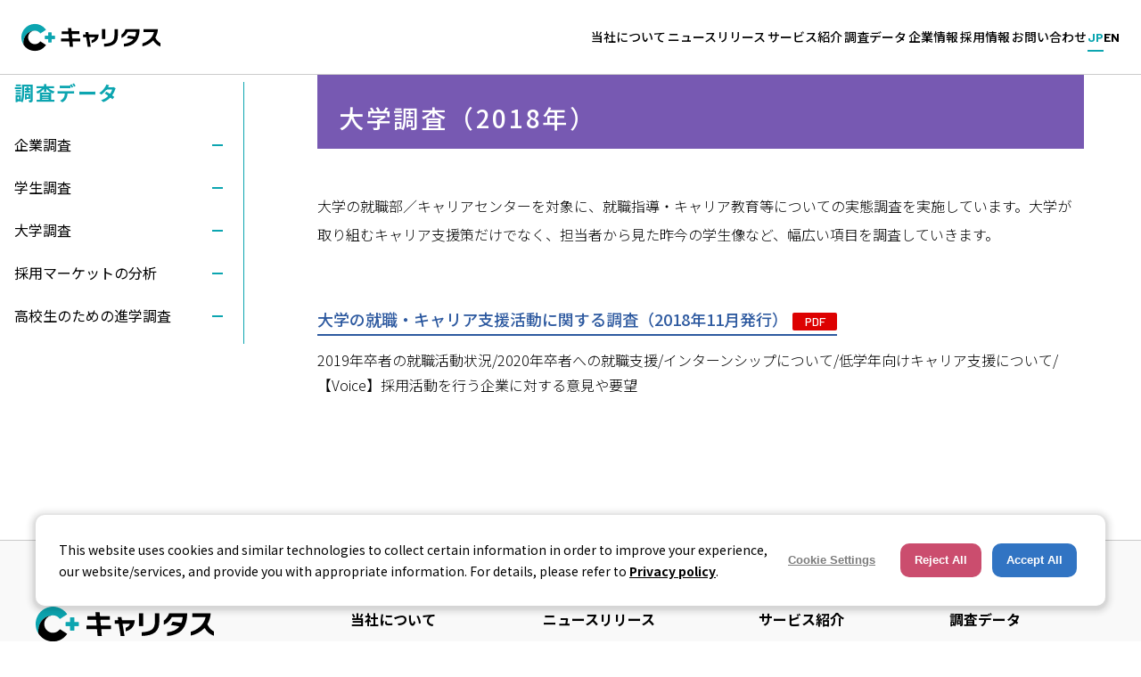

--- FILE ---
content_type: text/html; charset=UTF-8
request_url: https://www.career-tasu.co.jp/research_archive_category/university/?data=2018
body_size: 49626
content:
<!DOCTYPE html>
<html lang="ja">
<head>

<!-- Google Tag Manager -->
<script>(function(w,d,s,l,i){w[l]=w[l]||[];w[l].push({'gtm.start':
new Date().getTime(),event:'gtm.js'});var f=d.getElementsByTagName(s)[0],
j=d.createElement(s),dl=l!='dataLayer'?'&l='+l:'';j.async=true;j.src=
'https://www.googletagmanager.com/gtm.js?id='+i+dl;f.parentNode.insertBefore(j,f);
})(window,document,'script','dataLayer','GTM-PL6WH52N');</script>
<!-- End Google Tag Manager -->
<meta charset="UTF-8">


<title>
大学調査 - 調査データ - 株式会社キャリタス






</title>


<meta name="description" content="株式会社キャリタスの企業情報サイト。人の成長を支援し、人を通じて社会の発展に貢献することが、私たちの企業活動です。">
<meta name="keywords" content="キャリタス,グローバル,就職,採用,進学,転職,人財,人材紹介">
<meta name="viewport" content="width=device-width,initial-scale=1.0,minimum-scale=1.0,maximum-scale=1.0,user-scalable=0">
<meta name="format-detection" content="telephone=no,address=no,email=no">
<meta name="SKYPE_TOOLBAR" content="SKYPE_TOOLBAR_PARSER_COMPATIBLE">
<link rel="shortcut icon" href="https://www.career-tasu.co.jp/shared/images/favicon.ico">

<link rel="stylesheet" type="text/css" href="https://www.career-tasu.co.jp/css/career-tasu/style.css">
<link rel="stylesheet" type="text/css" href="https://www.career-tasu.co.jp/css/career-tasu/page.css">




<style>
  .p-information-list__category--forum {
    background-color: #21b5e5;
  }
  .p-information-list__category--pr,
  .p-information-list__category--notice {
    background-color: #ebd11a;
  }
  .p-information-list__category--service {
    background-color: #1ed427;
  }
  .p-information-list__category--search_result {
    background-color: #eba819;
  }
</style>
<meta name='robots' content='index, follow, max-image-preview:large, max-snippet:-1, max-video-preview:-1' />

	<!-- This site is optimized with the Yoast SEO plugin v26.8 - https://yoast.com/product/yoast-seo-wordpress/ -->
	<title>大学調査 アーカイブ - 株式会社キャリタス</title>
	<link rel="canonical" href="https://www.career-tasu.co.jp/research_archive/research_archive_category/university/" />
	<link rel="next" href="https://www.career-tasu.co.jp/research_archive/research_archive_category/university/page/2/" />
	<meta property="og:locale" content="ja_JP" />
	<meta property="og:type" content="article" />
	<meta property="og:title" content="大学調査 アーカイブ - 株式会社キャリタス" />
	<meta property="og:description" content="大学の就職部／キャリアセンターを対象に、就職指導・キャリア教育等についての実態調査を実施しています。大学が取り組むキャリア支援策だけでなく、担当者から見た昨今の学生像など、幅広い項目を調査していきます。" />
	<meta property="og:url" content="https://www.career-tasu.co.jp/research_archive/research_archive_category/university/" />
	<meta property="og:site_name" content="株式会社キャリタス" />
	<meta name="twitter:card" content="summary_large_image" />
	<script type="application/ld+json" class="yoast-schema-graph">{"@context":"https://schema.org","@graph":[{"@type":"CollectionPage","@id":"https://www.career-tasu.co.jp/research_archive/research_archive_category/university/","url":"https://www.career-tasu.co.jp/research_archive/research_archive_category/university/","name":"大学調査 アーカイブ - 株式会社キャリタス","isPartOf":{"@id":"https://www.career-tasu.co.jp/#website"},"breadcrumb":{"@id":"https://www.career-tasu.co.jp/research_archive/research_archive_category/university/#breadcrumb"},"inLanguage":"ja"},{"@type":"BreadcrumbList","@id":"https://www.career-tasu.co.jp/research_archive/research_archive_category/university/#breadcrumb","itemListElement":[{"@type":"ListItem","position":1,"name":"ホーム","item":"https://www.career-tasu.co.jp/"},{"@type":"ListItem","position":2,"name":"大学調査"}]},{"@type":"WebSite","@id":"https://www.career-tasu.co.jp/#website","url":"https://www.career-tasu.co.jp/","name":"株式会社キャリタス","description":"株式会社キャリタスの企業情報サイト。人の成長を支援し、人を通じて社会の発展に貢献することが、私たちの企業活動です。","potentialAction":[{"@type":"SearchAction","target":{"@type":"EntryPoint","urlTemplate":"https://www.career-tasu.co.jp/?s={search_term_string}"},"query-input":{"@type":"PropertyValueSpecification","valueRequired":true,"valueName":"search_term_string"}}],"inLanguage":"ja"}]}</script>
	<!-- / Yoast SEO plugin. -->


<script type="text/javascript" id="wpp-js" src="https://www.career-tasu.co.jp/wp/wp-content/plugins/wordpress-popular-posts/assets/js/wpp.min.js?ver=7.3.6" data-sampling="0" data-sampling-rate="100" data-api-url="https://www.career-tasu.co.jp/wp-json/wordpress-popular-posts" data-post-id="0" data-token="72b6827310" data-lang="0" data-debug="0"></script>
<link rel="alternate" type="application/rss+xml" title="株式会社キャリタス &raquo; 大学調査 カテゴリ のフィード" href="https://www.career-tasu.co.jp/research_archive/research_archive_category/university/feed/" />
<style id='wp-img-auto-sizes-contain-inline-css' type='text/css'>
img:is([sizes=auto i],[sizes^="auto," i]){contain-intrinsic-size:3000px 1500px}
/*# sourceURL=wp-img-auto-sizes-contain-inline-css */
</style>
<style id='wp-emoji-styles-inline-css' type='text/css'>

	img.wp-smiley, img.emoji {
		display: inline !important;
		border: none !important;
		box-shadow: none !important;
		height: 1em !important;
		width: 1em !important;
		margin: 0 0.07em !important;
		vertical-align: -0.1em !important;
		background: none !important;
		padding: 0 !important;
	}
/*# sourceURL=wp-emoji-styles-inline-css */
</style>
<style id='wp-block-library-inline-css' type='text/css'>
:root{--wp-block-synced-color:#7a00df;--wp-block-synced-color--rgb:122,0,223;--wp-bound-block-color:var(--wp-block-synced-color);--wp-editor-canvas-background:#ddd;--wp-admin-theme-color:#007cba;--wp-admin-theme-color--rgb:0,124,186;--wp-admin-theme-color-darker-10:#006ba1;--wp-admin-theme-color-darker-10--rgb:0,107,160.5;--wp-admin-theme-color-darker-20:#005a87;--wp-admin-theme-color-darker-20--rgb:0,90,135;--wp-admin-border-width-focus:2px}@media (min-resolution:192dpi){:root{--wp-admin-border-width-focus:1.5px}}.wp-element-button{cursor:pointer}:root .has-very-light-gray-background-color{background-color:#eee}:root .has-very-dark-gray-background-color{background-color:#313131}:root .has-very-light-gray-color{color:#eee}:root .has-very-dark-gray-color{color:#313131}:root .has-vivid-green-cyan-to-vivid-cyan-blue-gradient-background{background:linear-gradient(135deg,#00d084,#0693e3)}:root .has-purple-crush-gradient-background{background:linear-gradient(135deg,#34e2e4,#4721fb 50%,#ab1dfe)}:root .has-hazy-dawn-gradient-background{background:linear-gradient(135deg,#faaca8,#dad0ec)}:root .has-subdued-olive-gradient-background{background:linear-gradient(135deg,#fafae1,#67a671)}:root .has-atomic-cream-gradient-background{background:linear-gradient(135deg,#fdd79a,#004a59)}:root .has-nightshade-gradient-background{background:linear-gradient(135deg,#330968,#31cdcf)}:root .has-midnight-gradient-background{background:linear-gradient(135deg,#020381,#2874fc)}:root{--wp--preset--font-size--normal:16px;--wp--preset--font-size--huge:42px}.has-regular-font-size{font-size:1em}.has-larger-font-size{font-size:2.625em}.has-normal-font-size{font-size:var(--wp--preset--font-size--normal)}.has-huge-font-size{font-size:var(--wp--preset--font-size--huge)}.has-text-align-center{text-align:center}.has-text-align-left{text-align:left}.has-text-align-right{text-align:right}.has-fit-text{white-space:nowrap!important}#end-resizable-editor-section{display:none}.aligncenter{clear:both}.items-justified-left{justify-content:flex-start}.items-justified-center{justify-content:center}.items-justified-right{justify-content:flex-end}.items-justified-space-between{justify-content:space-between}.screen-reader-text{border:0;clip-path:inset(50%);height:1px;margin:-1px;overflow:hidden;padding:0;position:absolute;width:1px;word-wrap:normal!important}.screen-reader-text:focus{background-color:#ddd;clip-path:none;color:#444;display:block;font-size:1em;height:auto;left:5px;line-height:normal;padding:15px 23px 14px;text-decoration:none;top:5px;width:auto;z-index:100000}html :where(.has-border-color){border-style:solid}html :where([style*=border-top-color]){border-top-style:solid}html :where([style*=border-right-color]){border-right-style:solid}html :where([style*=border-bottom-color]){border-bottom-style:solid}html :where([style*=border-left-color]){border-left-style:solid}html :where([style*=border-width]){border-style:solid}html :where([style*=border-top-width]){border-top-style:solid}html :where([style*=border-right-width]){border-right-style:solid}html :where([style*=border-bottom-width]){border-bottom-style:solid}html :where([style*=border-left-width]){border-left-style:solid}html :where(img[class*=wp-image-]){height:auto;max-width:100%}:where(figure){margin:0 0 1em}html :where(.is-position-sticky){--wp-admin--admin-bar--position-offset:var(--wp-admin--admin-bar--height,0px)}@media screen and (max-width:600px){html :where(.is-position-sticky){--wp-admin--admin-bar--position-offset:0px}}
/*wp_block_styles_on_demand_placeholder:6976b6d3a5671*/
/*# sourceURL=wp-block-library-inline-css */
</style>
<style id='classic-theme-styles-inline-css' type='text/css'>
/*! This file is auto-generated */
.wp-block-button__link{color:#fff;background-color:#32373c;border-radius:9999px;box-shadow:none;text-decoration:none;padding:calc(.667em + 2px) calc(1.333em + 2px);font-size:1.125em}.wp-block-file__button{background:#32373c;color:#fff;text-decoration:none}
/*# sourceURL=/wp-includes/css/classic-themes.min.css */
</style>
<link rel="https://api.w.org/" href="https://www.career-tasu.co.jp/wp-json/" /><link rel="EditURI" type="application/rsd+xml" title="RSD" href="https://www.career-tasu.co.jp/wp/xmlrpc.php?rsd" />
<meta name="generator" content="WordPress 6.9" />
            <style id="wpp-loading-animation-styles">@-webkit-keyframes bgslide{from{background-position-x:0}to{background-position-x:-200%}}@keyframes bgslide{from{background-position-x:0}to{background-position-x:-200%}}.wpp-widget-block-placeholder,.wpp-shortcode-placeholder{margin:0 auto;width:60px;height:3px;background:#dd3737;background:linear-gradient(90deg,#dd3737 0%,#571313 10%,#dd3737 100%);background-size:200% auto;border-radius:3px;-webkit-animation:bgslide 1s infinite linear;animation:bgslide 1s infinite linear}</style>
            <!-- new -->

<script src="https://para-com.jp/widget.js" data-hid="6157883d-4fb0-4956-ba00-3577312da202"></script>
</head>
<body class="lower research_archive">

<!-- Google Tag Manager (noscript) -->
<noscript><iframe src="https://www.googletagmanager.com/ns.html?id=GTM-PL6WH52N"
height="0" width="0" style="display:none;visibility:hidden"></iframe></noscript>
<!-- End Google Tag Manager (noscript) -->
<div class="l-page"><div class="l-page__inner">
<header class="l-header">
        <div class="l-header__inner header">
          <div class="c-header-logo"><a href="https://www.career-tasu.co.jp">
            <picture>
                <source media="(max-width:767px)" srcset="https://www.career-tasu.co.jp/shared/images/logo-color.svg" width="300" height="58">
                <img class="logo--img" src="https://www.career-tasu.co.jp/shared/images/logo-color.svg" alt="キャリタス" width="300" height="58" loading="lazy">
            </picture>
          </a></div>
          <nav class="c-hamburger js-hamburger">
            <span class="c-hamburger__bar"></span>
          </nav>
          <nav class="c--gnav">
            <ul class="c--gnav__list">
                <li class="c--gnav__item">
                    <span class="btn"><span class="in--text">当社について</span></span>
                    <div class="c--mega--menu">
                      <div class="c--mega--menu__contents">
                        <ul class="c--mega--menu__list">
                          <li class="c--mega--menu__item"><a href="https://www.career-tasu.co.jp/about/" class="in--btn"><span class="in--text">代表メッセージ</span></a></li>
                          <li class="c--mega--menu__item"><a href="https://www.career-tasu.co.jp/about/philosophy/" class="in--btn"><span class="in--text">経営理念</span></a></li>
                          <li class="c--mega--menu__item"><a href="https://www.career-tasu.co.jp/about/group_risk_management_policy/" class="in--btn"><span class="in--text">グループ リスク管理方針</span></a></li>
                          <li class="c--mega--menu__item"><a href="https://www.career-tasu.co.jp/about/compliance/" class="in--btn"><span class="in--text">コンプライアンスの推進</span></a></li>
                        </ul>
                      </div>
                    </div>
                </li>
                <li class="c--gnav__item">
                   <a href="https://www.career-tasu.co.jp/press_release/" class="btn"><span class="in--text">ニュースリリース</span></a>
                    <div class="c--mega--menu">
                      <div class="c--mega--menu__contents">
                        <ul class="c--mega--menu__list">
                          <li class="c--mega--menu__item"><a href="https://www.career-tasu.co.jp/press_release/" class="in--btn"><span class="in--text">ニュース</span></a></li>
                          <li class="c--mega--menu__item"><a href="https://www.career-tasu.co.jp/topics/" class="in--btn"><span class="in--text">トピックス</span></a></li>
                        </ul>
                      </div>
                    </div>
                </li>
              <li class="c--gnav__item">
                <a href="https://www.career-tasu.co.jp/service/" class="btn"><span class="in--text">サービス紹介</span></a>
                <div class="c--mega--menu">
                  <div class="c--mega--menu__contents">
                    <ul class="c--mega--menu__list">
                    <li class="c--mega--menu__item sp"><a href="https://www.career-tasu.co.jp/service/" class="in--btn"><span class="in--text">サービス紹介インデックス</span></a></li>
                      <li class="c--mega--menu__item"><a href="https://www.career-tasu.co.jp/service#service01" class="in--btn"><span class="in--text">新卒・中途採用サービス</span></a></li>
                      <li class="c--mega--menu__item"><a href="https://www.career-tasu.co.jp/service#service02" class="in--btn"><span class="in--text">グローバル採用サービス</span></a></li>
                      <li class="c--mega--menu__item"><a href="https://www.career-tasu.co.jp/service#service03" class="in--btn"><span class="in--text">教育機関向けサービス</span></a></li>
                    </ul>
                  </div>
                </div>
              </li>
              



              <li class="c--gnav__item">
                <a href="https://www.career-tasu.co.jp/career_research/" class="btn"><span class="in--text">調査データ</span></a>
                <div class="c--mega--menu">
                  <div class="c--mega--menu__contents">
                    <ul class="c--mega--menu__list">
                    <li class="c--mega--menu__item sp"><a href="https://www.career-tasu.co.jp/career_research/" class="in--btn"><span class="in--text">調査データインデックス</span></a></li>
                      <li class="c--mega--menu__item"><a href="https://www.career-tasu.co.jp/research_archive_category/company?data=2026" class="in--btn"><span class="in--text">企業調査</span></a></li><!-- ver241128 -->
                      
							              <li class="c--mega--menu__item">
                <a href="https://www.career-tasu.co.jp/research_archive_category/student/?data=2027" class="in--btn"><span class="in--text">学生調査</span></a>
              </li>
						
						                      
      

                      <li class="c--mega--menu__item"><a href="https://www.career-tasu.co.jp/research_archive_category/university?data=2026" class="in--btn"><span class="in--text">大学調査</span></a></li>
                      <li class="c--mega--menu__item"><a href="https://www.career-tasu.co.jp/research_archive_category/adopt?data=2026" class="in--btn"><span class="in--text">採用マーケットの分析</span></a></li>
                      <li class="c--mega--menu__item"><a href="https://www.career-tasu.co.jp/research_archive_category/proceed?data=2026" class="in--btn"><span class="in--text">高校生のための進学調査</span></a></li>
                    </ul>
                  </div>
                </div>
              </li>
      
              <li class="c--gnav__item">
              <span class="btn"><span class="in--text">企業情報</span></span>
                <div class="c--mega--menu">
                  <div class="c--mega--menu__contents">
                    <ul class="c--mega--menu__list">
                      <li class="c--mega--menu__item"><a href="https://www.career-tasu.co.jp/corporate/" class="in--btn"><span class="in--text">会社概要</span></a></li>
                      <li class="c--mega--menu__item"><a href="https://www.career-tasu.co.jp/corporate/group/" class="in--btn"><span class="in--text">拠点一覧</span></a></li>
                      <li class="c--mega--menu__item"><a href="https://www.career-tasu.co.jp/corporate/history/" class="in--btn"><span class="in--text">沿革</span></a></li>
                    </ul>
                  </div>
                </div>
              </li>

              <li class="c--gnav__item">
              <span class="btn"><span class="in--text">採用情報</span></span>
                <div class="c--mega--menu">
                  <div class="c--mega--menu__contents">
                    <ul class="c--mega--menu__list">
                      <li class="c--mega--menu__item"><a href="https://www.disc.co.jp/recruit/introduction/" class="in--btn" target="_blank"><span class="in--text">採用情報（キャリタス／グループ各社）</span></a></li>
                      <li class="c--mega--menu__item"><a href="https://www.career-tasu.co.jp/recruit-ability/" class="in--btn"><span class="in--text">能力開発</span></a></li>
                    </ul>
                  </div>
                </div>
              </li>
              <li class="c--gnav__item no--layer">
                <a href="https://www.career-tasu.co.jp/contact/" class="btn alone_link"><span class="in--text">お問い合わせ</span></a>
              </li>

             <li class="c--gnav__item no--layer">
                <div class="c--lang__btn">
                  <a class="c--lang__btn__item c--lang__btn__item--jp current current" href="https://www.career-tasu.co.jp">JP</a>
                  <a class="c--lang__btn__item c--lang__btn__item--en" href="https://www.career-tasu.co.jp/en/">EN</a>
                </div>
              </li>
            </ul>
          </nav>
        </div>
    </header>

<!-- common header -->




<main>



	<section class="section">
  	<div class="container main--contents">
		<div class="c--side--nav">
                <div class="side--nav">
                    <p class="page--name">調査データ</p>
                    <div class="anc--box">
                        <p class="anc--box__btn">企業調査</p><!-- ver241128 -->

						<ul class="anc--list">
                                                                                						<li class="list">
							<a href="https://www.career-tasu.co.jp/research_archive_category/company?data=2025" class="link--btn">
								2025 年
							</a>
						</li>
                                                            						<li class="list">
							<a href="https://www.career-tasu.co.jp/research_archive_category/company?data=2024" class="link--btn">
								2024 年
							</a>
						</li>
                                                            						<li class="list">
							<a href="https://www.career-tasu.co.jp/research_archive_category/company?data=2023" class="link--btn">
								2023 年
							</a>
						</li>
                                                            						<li class="list">
							<a href="https://www.career-tasu.co.jp/research_archive_category/company?data=2022" class="link--btn">
								2022 年
							</a>
						</li>
                                                            						<li class="list">
							<a href="https://www.career-tasu.co.jp/research_archive_category/company?data=2021" class="link--btn">
								2021 年
							</a>
						</li>
                                                            						<li class="list">
							<a href="https://www.career-tasu.co.jp/research_archive_category/company?data=2020" class="link--btn">
								2020 年
							</a>
						</li>
                                                            						<li class="list">
							<a href="https://www.career-tasu.co.jp/research_archive_category/company?data=2019" class="link--btn">
								2019 年
							</a>
						</li>
                                                            						<li class="list">
							<a href="https://www.career-tasu.co.jp/research_archive_category/company?data=2018" class="link--btn">
								2018 年
							</a>
						</li>
                                                            						<li class="list">
							<a href="https://www.career-tasu.co.jp/research_archive_category/company?data=2017" class="link--btn">
								2017 年
							</a>
						</li>
                                                            						<li class="list">
							<a href="https://www.career-tasu.co.jp/research_archive_category/company?data=2016" class="link--btn">
								2016 年
							</a>
						</li>
                                                            						<li class="list">
							<a href="https://www.career-tasu.co.jp/research_archive_category/company?data=2015" class="link--btn">
								2015 年
							</a>
						</li>
                                                            						<li class="list">
							<a href="https://www.career-tasu.co.jp/research_archive_category/company?data=2014" class="link--btn">
								2014 年
							</a>
						</li>
                                                            						<li class="list">
							<a href="https://www.career-tasu.co.jp/research_archive_category/company?data=2013" class="link--btn">
								2013 年
							</a>
						</li>
                                        					</ul>
                    </div>
                    <div class="anc--box">
                        <p class="anc--box__btn">学生調査</p>
													<ul class="anc--list">
														<li class="list">
								<a href="https://www.career-tasu.co.jp/research_archive_category/student?data=2027" class="link--btn">
									2027 年卒
								</a>
							</li>
													<li class="list">
								<a href="https://www.career-tasu.co.jp/research_archive_category/student?data=2026" class="link--btn">
									2026 年卒
								</a>
							</li>
													<li class="list">
								<a href="https://www.career-tasu.co.jp/research_archive_category/student?data=2025" class="link--btn">
									2025 年卒
								</a>
							</li>
													<li class="list">
								<a href="https://www.career-tasu.co.jp/research_archive_category/student?data=2024" class="link--btn">
									2024 年卒
								</a>
							</li>
													<li class="list">
								<a href="https://www.career-tasu.co.jp/research_archive_category/student?data=2023" class="link--btn">
									2023 年卒
								</a>
							</li>
													<li class="list">
								<a href="https://www.career-tasu.co.jp/research_archive_category/student?data=2022" class="link--btn">
									2022 年卒
								</a>
							</li>
													<li class="list">
								<a href="https://www.career-tasu.co.jp/research_archive_category/student?data=2021" class="link--btn">
									2021 年卒
								</a>
							</li>
													<li class="list">
								<a href="https://www.career-tasu.co.jp/research_archive_category/student?data=2020" class="link--btn">
									2020 年卒
								</a>
							</li>
													<li class="list">
								<a href="https://www.career-tasu.co.jp/research_archive_category/student?data=2019" class="link--btn">
									2019 年卒
								</a>
							</li>
													<li class="list">
								<a href="https://www.career-tasu.co.jp/research_archive_category/student?data=2018" class="link--btn">
									2018 年卒
								</a>
							</li>
													<li class="list">
								<a href="https://www.career-tasu.co.jp/research_archive_category/student?data=2017" class="link--btn">
									2017 年卒
								</a>
							</li>
													<li class="list">
								<a href="https://www.career-tasu.co.jp/research_archive_category/student?data=2016" class="link--btn">
									2016 年卒
								</a>
							</li>
													<li class="list">
								<a href="https://www.career-tasu.co.jp/research_archive_category/student?data=2015" class="link--btn">
									2015 年卒
								</a>
							</li>
													<li class="list">
								<a href="https://www.career-tasu.co.jp/research_archive_category/student?data=2014" class="link--btn">
									2014 年卒
								</a>
							</li>
													<li class="list">
								<a href="https://www.career-tasu.co.jp/research_archive_category/student?data=2013" class="link--btn">
									2013 年卒
								</a>
							</li>
												</ul>
						                    </div>
                    <div class="anc--box">
                        <p class="anc--box__btn">大学調査</p>
						<ul class="anc--list">
																																				<li class="list">
									<a href="https://www.career-tasu.co.jp/research_archive_category/university?data=2025" class="link--btn">
										2025 年
									</a>
								</li>
																													<li class="list">
									<a href="https://www.career-tasu.co.jp/research_archive_category/university?data=2024" class="link--btn">
										2024 年
									</a>
								</li>
																													<li class="list">
									<a href="https://www.career-tasu.co.jp/research_archive_category/university?data=2023" class="link--btn">
										2023 年
									</a>
								</li>
																													<li class="list">
									<a href="https://www.career-tasu.co.jp/research_archive_category/university?data=2022" class="link--btn">
										2022 年
									</a>
								</li>
																													<li class="list">
									<a href="https://www.career-tasu.co.jp/research_archive_category/university?data=2021" class="link--btn">
										2021 年
									</a>
								</li>
																													<li class="list">
									<a href="https://www.career-tasu.co.jp/research_archive_category/university?data=2020" class="link--btn">
										2020 年
									</a>
								</li>
																													<li class="list">
									<a href="https://www.career-tasu.co.jp/research_archive_category/university?data=2019" class="link--btn">
										2019 年
									</a>
								</li>
																													<li class="list">
									<a href="https://www.career-tasu.co.jp/research_archive_category/university?data=2018" class="link--btn">
										2018 年
									</a>
								</li>
																													<li class="list">
									<a href="https://www.career-tasu.co.jp/research_archive_category/university?data=2017" class="link--btn">
										2017 年
									</a>
								</li>
																													<li class="list">
									<a href="https://www.career-tasu.co.jp/research_archive_category/university?data=2016" class="link--btn">
										2016 年
									</a>
								</li>
																													<li class="list">
									<a href="https://www.career-tasu.co.jp/research_archive_category/university?data=2015" class="link--btn">
										2015 年
									</a>
								</li>
																													<li class="list">
									<a href="https://www.career-tasu.co.jp/research_archive_category/university?data=2014" class="link--btn">
										2014 年
									</a>
								</li>
																													<li class="list">
									<a href="https://www.career-tasu.co.jp/research_archive_category/university?data=2013" class="link--btn">
										2013 年
									</a>
								</li>
																																																																												</ul>
                    </div>
                    <div class="anc--box">
                        <p class="anc--box__btn">採用マーケットの分析</p>
						<ul class="anc--list">
																																				<li class="list">
									<a href="https://www.career-tasu.co.jp/research_archive_category/adopt?data=2025" class="link--btn">
										2025 年
									</a>
								</li>
																													<li class="list">
									<a href="https://www.career-tasu.co.jp/research_archive_category/adopt?data=2024" class="link--btn">
										2024 年
									</a>
								</li>
																													<li class="list">
									<a href="https://www.career-tasu.co.jp/research_archive_category/adopt?data=2023" class="link--btn">
										2023 年
									</a>
								</li>
																													<li class="list">
									<a href="https://www.career-tasu.co.jp/research_archive_category/adopt?data=2022" class="link--btn">
										2022 年
									</a>
								</li>
																													<li class="list">
									<a href="https://www.career-tasu.co.jp/research_archive_category/adopt?data=2021" class="link--btn">
										2021 年
									</a>
								</li>
																													<li class="list">
									<a href="https://www.career-tasu.co.jp/research_archive_category/adopt?data=2020" class="link--btn">
										2020 年
									</a>
								</li>
																													<li class="list">
									<a href="https://www.career-tasu.co.jp/research_archive_category/adopt?data=2019" class="link--btn">
										2019 年
									</a>
								</li>
																													<li class="list">
									<a href="https://www.career-tasu.co.jp/research_archive_category/adopt?data=2018" class="link--btn">
										2018 年
									</a>
								</li>
																													<li class="list">
									<a href="https://www.career-tasu.co.jp/research_archive_category/adopt?data=2017" class="link--btn">
										2017 年
									</a>
								</li>
																													<li class="list">
									<a href="https://www.career-tasu.co.jp/research_archive_category/adopt?data=2016" class="link--btn">
										2016 年
									</a>
								</li>
																													<li class="list">
									<a href="https://www.career-tasu.co.jp/research_archive_category/adopt?data=2015" class="link--btn">
										2015 年
									</a>
								</li>
																													<li class="list">
									<a href="https://www.career-tasu.co.jp/research_archive_category/adopt?data=2014" class="link--btn">
										2014 年
									</a>
								</li>
																													<li class="list">
									<a href="https://www.career-tasu.co.jp/research_archive_category/adopt?data=2013" class="link--btn">
										2013 年
									</a>
								</li>
																													<li class="list">
									<a href="https://www.career-tasu.co.jp/research_archive_category/adopt?data=2012" class="link--btn">
										2012 年
									</a>
								</li>
																													<li class="list">
									<a href="https://www.career-tasu.co.jp/research_archive_category/adopt?data=2011" class="link--btn">
										2011 年
									</a>
								</li>
																													<li class="list">
									<a href="https://www.career-tasu.co.jp/research_archive_category/adopt?data=2010" class="link--btn">
										2010 年
									</a>
								</li>
																																		</ul>
                    </div>
                    <div class="anc--box">
                        <p class="anc--box__btn">高校生のための進学調査</p>
						<ul class="anc--list">
																																																																<li class="list">
									<a href="https://www.career-tasu.co.jp/research_archive_category/proceed?data=2023" class="link--btn">
										2023 年
									</a>
								</li>
																													<li class="list">
									<a href="https://www.career-tasu.co.jp/research_archive_category/proceed?data=2022" class="link--btn">
										2022 年
									</a>
								</li>
																													<li class="list">
									<a href="https://www.career-tasu.co.jp/research_archive_category/proceed?data=2021" class="link--btn">
										2021 年
									</a>
								</li>
																													<li class="list">
									<a href="https://www.career-tasu.co.jp/research_archive_category/proceed?data=2020" class="link--btn">
										2020 年
									</a>
								</li>
																																											<li class="list">
									<a href="https://www.career-tasu.co.jp/research_archive_category/proceed?data=2018" class="link--btn">
										2018 年
									</a>
								</li>
																													<li class="list">
									<a href="https://www.career-tasu.co.jp/research_archive_category/proceed?data=2017" class="link--btn">
										2017 年
									</a>
								</li>
																																																																																																																																				</ul>

                    </div>
                </div>
      
    </div>		<div class="contents type--career_research__university">
      
			<hgroup class="contents--title__wrap type--career_research">
				<h2 class="contents--title">大学調査（2018年）</h2>
			</hgroup>
			
			<div class="in--contents template--style">
				
				<p class="read">大学の就職部／キャリアセンターを対象に、就職指導・キャリア教育等についての実態調査を実施しています。大学が取り組むキャリア支援策だけでなく、担当者から見た昨今の学生像など、幅広い項目を調査していきます。
</p>
				<div class="career-research_wrap">
          

										
					
					        <div class="p-wrap">
                              <h4 class="p-wrap__title-lv2"><a href="https://www.career-tasu.co.jp/wp/wp-content/uploads/2018/11/201811_daigakuchosa-1.pdf" target="_blank">大学の就職・キャリア支援活動に関する調査（2018年11月発行）<span class="icon--pdf">PDF</span>
            </a></h4>
                    <p class="p-wrap__text pl20">2019年卒者の就職活動状況/2020年卒者への就職支援/インターンシップについて/低学年向けキャリア支援について/【Voice】採用活動を行う企業に対する意見や要望</p>
                                      				</div>
			</div>
      		
		</div>
	</div>
</main>

<footer>
  <div class="footer--wrap">


  <div class="career-tasu-global-footer-wrap career-tasu-responsive-footer_wp">
      <div id="career-tasu-global-footer" class="l-footer">
  
          <div class="l-footer__inner">
              <div class="footer-contents">
                  <div class="c-footer-block">
                      <div class="c--aside">
                          <a class="c-footer-logo" href="https://www.career-tasu.co.jp"><img src="/shared/images/logo-color.svg" alt="キャリタス"></a>
                      </div>
                      <div class="c--aside">
                          <p class="c--aside__item__title"><span class="in--text">当社について</span></p>
                          <ul class="c--aside__list">
                              <li class="c--aside__item"><a href="/about/">代表メッセージ</a></li>
                              <li class="c--aside__item"><a href="/about/philosophy/">経営理念</a></li>
                              <li class="c--aside__item"><a href="/about/group_risk_management_policy/">グループ リスク管理方針</a></li>
                              <li class="c--aside__item"><a href="/about/compliance/">コンプライアンスの推進</a></li>
                          </ul>
                      </div>
                      <div class="c--aside">
                          <p class="c--aside__item__title"><span class="in--text">ニュースリリース</span></p>
                          <ul class="c--aside__list">
                              <li class="c--aside__item"><a href="/press_release/">ニュース</a></li>
                              <li class="c--aside__item"><a href="/topics/">トピックス</a></li>
                          </ul>
                      </div>
                      <div class="c--aside">
                          <a href="/service/" class="c--aside__item__title"><span class="in--text">サービス紹介</span></a>
                          <ul class="c--aside__list">
                              <li class="c--aside__item sp"><a href="/service/">サービス紹介インデックス</a></li>
                              <li class="c--aside__item"><a href="/service/#service01">新卒・中途採用サービス</a></li>
                              <li class="c--aside__item"><a href="/service/#service02">グローバル採用サービス</a></li>
                              <li class="c--aside__item"><a href="/service/#service03">教育機関向けサービス</a></li>
                          </ul>
                      </div>
                      <div class="c--aside">
                          <a href="/career_research/" class="c--aside__item__title"><span class="in--text">調査データ</span></a>
                          <ul class="c--aside__list">
                              <li class="c--aside__item sp"><a href="/career_research/">調査データインデックス</a></li>
                              <li class="c--aside__item"><a href="/research_archive_category/company?data=2024">企業調査</a></li>
                              <li class="c--aside__item"><a href="/research_archive_category/student/?data=2025">学生調査</a></li>
                              <li class="c--aside__item"><a href="/research_archive_category/university?data=2024">大学調査</a></li>
                              <li class="c--aside__item"><a href="/research_archive_category/adopt?data=2024">採用マーケットの分析</a></li>
                              <li class="c--aside__item"><a href="/research_archive_category/proceed?data=2024">高校生のための進学調査</a></li>
                          </ul>
                      </div>
                      <div class="c--aside">
                          <p class="c--aside__item__title"><span class="in--text">企業情報</span></p>
                          <ul class="c--aside__list">
                              <li class="c--aside__item"><a href="/corporate/">会社概要</a></li>
                              <li class="c--aside__item"><a href="/corporate/group/">拠点一覧</a></li>
                              <li class="c--aside__item"><a href="/corporate/history/">沿革</a></li>
                          </ul>
                      </div>
                      <div class="c--aside">
                          <p class="c--aside__item__title"><span class="in--text">採用情報</span></p>
                          <ul class="c--aside__list">
                              <li class="c--aside__item"><a href="https://www.disc.co.jp/recruit/introduction/" target="_blank">新卒・インターン・中途採用</a></li>
                              <li class="c--aside__item"><a href="/recruit-ability/">能力開発</a></li>
                          </ul>
                      </div>
                      <div class="c--aside">
                          <a href="/contact/" class="c--aside__item__title alone_link"><span class="in--text">お問い合わせ</span></a>
                          <ul class="c--aside__list">
                              <li class="c--aside__item"><a href="https://solutions.career-tasu.co.jp/l/912491/2021-03-21/wwb" target="_blank">新卒採用サービス</a></li>
                              <li class="c--aside__item"><a href="https://solutions.career-tasu.co.jp/l/912491/2021-03-21/ww2" target="_blank">中途採用サービス</a></li>
                              <li class="c--aside__item"><a href="https://solutions.career-tasu.co.jp/l/912491/2021-03-21/wvd" target="_blank">グローバル人財育成・採用サービス</a></li>
                              <li class="c--aside__item"><a href="https://marketing.career-tasu.co.jp/l/912501/2021-04-04/26qq?utm_source=corporate" target="_blank">教育機関向けサービス（学生募集）</a></li>
                              <li class="c--aside__item"><a href="https://marketing.career-tasu.co.jp/l/912501/2021-04-08/29d6?utm_source=corporate" target="_blank">教育機関向けサービス（入試・教務）</a></li>
                              <li class="c--aside__item"><a href="https://marketing.career-tasu.co.jp/l/912501/2022-12-13/mbnf1?utm_source=corporate" target="_blank">教育機関向けサービス（キャリア）</a></li>
                              <li class="c--aside__item"><a href="/media/">取材申し込み・調査データの引用などについて</a></li>
                          </ul>
                      </div>
                      <div class="c--aside">
                      
                          <ul class="c--aside__list">
                              <li class="c--aside__item"><a href="/privacy/">個人情報保護方針</a></li>
                              <li class="c--aside__item"><a href="/privacy/detail/">個人情報の取り扱いについて</a></li>
                              <li class="c--aside__item"><a href="/informationsecurity/">情報セキュリティ基本方針</a></li>
                          </ul>
                          <div class="c--logoset">
                              <a class="c--pmark" href="https://privacymark.jp/" target="_blank"><img src="/shared/images/pmark.png" alt="プライバシーマーク"></a>
                              <a class="c--isoiecmark" href="https://isms.jp/isms/" target="_blank"><img src="/shared/images/asr_isms-ac_isoiec27001.png" alt="ASR_ISMS-AC_isoiec27001"></a>
                          </div>
                      </div>
                  </div>
              </div>
              <div class="c-service-bnr">
                  <ul>
                      <li class="c-service-bnr__item c-service-bnr__item--careertasu-shukatsu">
                          <a href="https://job.career-tasu.jp/" target="_blank">
                              <img class="c-service-bnr__image" src="/shared/images/fb-careertasu-shukatsu.png" alt="（新卒者のための就職情報サイト）">
                              <!-- <p class="c-service-bnr__text">新卒者のための就職情報サイト</p> -->
                          </a>
                      </li>
                      <li class="c-service-bnr__item c-service-bnr__item--careertasu-shingaku">
                          <a href="https://edu.career-tasu.jp/p/index.aspx" target="_blank">
                              <img class="c-service-bnr__image" src="/shared/images/fb-careertasu-shingaku.png" alt="（高校生のための進学情報サイト）">
                              <!-- <p class="c-service-bnr__text">高校生のための総合進学情報サイト</p> -->
                          </a>
                      </li>
                      <li class="c-service-bnr__item">
                          <a href="https://uc.career-tasu.jp/" target="_blank">
                              <img class="c-service-bnr__image" src="/shared/images/fb-careertasu-uc.png" alt="学校向けキャリア支援クラウドサービス">
                              <!-- <p class="c-service-bnr__text">学校向けキャリア支援クラウドサービス</p> -->
                          </a>
                      </li>
                      <li class="c-service-bnr__item c-service-bnr__item--cfn">
                          <a href="https://careerforum.net/ja/" target="_blank">
                              <img class="c-service-bnr__image" src="/shared/images/fb-cfn2.png" alt="（日英バイリンガル向け就職・転職サイト）">
                              <!-- <p class="c-service-bnr__text">日英バイリンガル向け就職・転職サイト</p> -->
                          </a>
                      </li>
                  </ul>
              </div>
  
  
          </div>
          <p class="c--copyright">© Career-tasu, Inc.</p>
      </div>

  </div>
 
</div>
</footer>


<div class="l-loading">
  <div class="l-loading__inner">
    <div class="c-loader">
    </div>
  </div>
</div>
</div>
</div>





		<script src="https://www.career-tasu.co.jp/shared/js/scripts_wp.js"></script>
        <script src="https://ajax.googleapis.com/ajax/libs/jquery/3.6.0/jquery.min.js"></script>
        <script src="/js/new/jquery.inview.js"></script>

<script src="/js/career-tasu/script.js"></script>
<script type="speculationrules">
{"prefetch":[{"source":"document","where":{"and":[{"href_matches":"/*"},{"not":{"href_matches":["/wp/wp-*.php","/wp/wp-admin/*","/wp/wp-content/uploads/*","/wp/wp-content/*","/wp/wp-content/plugins/*","/wp/wp-content/themes/career-tasu/*","/*\\?(.+)"]}},{"not":{"selector_matches":"a[rel~=\"nofollow\"]"}},{"not":{"selector_matches":".no-prefetch, .no-prefetch a"}}]},"eagerness":"conservative"}]}
</script>
<script id="wp-emoji-settings" type="application/json">
{"baseUrl":"https://s.w.org/images/core/emoji/17.0.2/72x72/","ext":".png","svgUrl":"https://s.w.org/images/core/emoji/17.0.2/svg/","svgExt":".svg","source":{"concatemoji":"https://www.career-tasu.co.jp/wp/wp-includes/js/wp-emoji-release.min.js?ver=6.9"}}
</script>
<script type="module">
/* <![CDATA[ */
/*! This file is auto-generated */
const a=JSON.parse(document.getElementById("wp-emoji-settings").textContent),o=(window._wpemojiSettings=a,"wpEmojiSettingsSupports"),s=["flag","emoji"];function i(e){try{var t={supportTests:e,timestamp:(new Date).valueOf()};sessionStorage.setItem(o,JSON.stringify(t))}catch(e){}}function c(e,t,n){e.clearRect(0,0,e.canvas.width,e.canvas.height),e.fillText(t,0,0);t=new Uint32Array(e.getImageData(0,0,e.canvas.width,e.canvas.height).data);e.clearRect(0,0,e.canvas.width,e.canvas.height),e.fillText(n,0,0);const a=new Uint32Array(e.getImageData(0,0,e.canvas.width,e.canvas.height).data);return t.every((e,t)=>e===a[t])}function p(e,t){e.clearRect(0,0,e.canvas.width,e.canvas.height),e.fillText(t,0,0);var n=e.getImageData(16,16,1,1);for(let e=0;e<n.data.length;e++)if(0!==n.data[e])return!1;return!0}function u(e,t,n,a){switch(t){case"flag":return n(e,"\ud83c\udff3\ufe0f\u200d\u26a7\ufe0f","\ud83c\udff3\ufe0f\u200b\u26a7\ufe0f")?!1:!n(e,"\ud83c\udde8\ud83c\uddf6","\ud83c\udde8\u200b\ud83c\uddf6")&&!n(e,"\ud83c\udff4\udb40\udc67\udb40\udc62\udb40\udc65\udb40\udc6e\udb40\udc67\udb40\udc7f","\ud83c\udff4\u200b\udb40\udc67\u200b\udb40\udc62\u200b\udb40\udc65\u200b\udb40\udc6e\u200b\udb40\udc67\u200b\udb40\udc7f");case"emoji":return!a(e,"\ud83e\u1fac8")}return!1}function f(e,t,n,a){let r;const o=(r="undefined"!=typeof WorkerGlobalScope&&self instanceof WorkerGlobalScope?new OffscreenCanvas(300,150):document.createElement("canvas")).getContext("2d",{willReadFrequently:!0}),s=(o.textBaseline="top",o.font="600 32px Arial",{});return e.forEach(e=>{s[e]=t(o,e,n,a)}),s}function r(e){var t=document.createElement("script");t.src=e,t.defer=!0,document.head.appendChild(t)}a.supports={everything:!0,everythingExceptFlag:!0},new Promise(t=>{let n=function(){try{var e=JSON.parse(sessionStorage.getItem(o));if("object"==typeof e&&"number"==typeof e.timestamp&&(new Date).valueOf()<e.timestamp+604800&&"object"==typeof e.supportTests)return e.supportTests}catch(e){}return null}();if(!n){if("undefined"!=typeof Worker&&"undefined"!=typeof OffscreenCanvas&&"undefined"!=typeof URL&&URL.createObjectURL&&"undefined"!=typeof Blob)try{var e="postMessage("+f.toString()+"("+[JSON.stringify(s),u.toString(),c.toString(),p.toString()].join(",")+"));",a=new Blob([e],{type:"text/javascript"});const r=new Worker(URL.createObjectURL(a),{name:"wpTestEmojiSupports"});return void(r.onmessage=e=>{i(n=e.data),r.terminate(),t(n)})}catch(e){}i(n=f(s,u,c,p))}t(n)}).then(e=>{for(const n in e)a.supports[n]=e[n],a.supports.everything=a.supports.everything&&a.supports[n],"flag"!==n&&(a.supports.everythingExceptFlag=a.supports.everythingExceptFlag&&a.supports[n]);var t;a.supports.everythingExceptFlag=a.supports.everythingExceptFlag&&!a.supports.flag,a.supports.everything||((t=a.source||{}).concatemoji?r(t.concatemoji):t.wpemoji&&t.twemoji&&(r(t.twemoji),r(t.wpemoji)))});
//# sourceURL=https://www.career-tasu.co.jp/wp/wp-includes/js/wp-emoji-loader.min.js
/* ]]> */
</script>
</body>
</html>


<!-- Dynamic page generated in 3.880 seconds. -->
<!-- Cached page generated by WP-Super-Cache on 2026-01-26 09:35:33 -->


--- FILE ---
content_type: text/css
request_url: https://www.career-tasu.co.jp/css/career-tasu/style.css
body_size: 26825
content:
@charset "UTF-8";
@import url("https://fonts.googleapis.com/css2?family=Noto+Sans+JP:wght@100;200;300;400;500;600;700&display=swap");
@import url("https://fonts.googleapis.com/css2?family=Roboto:wght@100;300;400;500;700&display=swap");
@import url("https://fonts.googleapis.com/css2?family=Oswald:wght@200;300;400;500;600;700&display=swap");
@import url("https://fonts.googleapis.com/css2?family=Barlow:wght@100;200;300;400;500;600;700&display=swap");
html, body, div, span, applet, object, iframe, h1, h2, h3, h4, h5, h6, p, blockquote, pre, a, abbr, acronym, address, big, cite, code, del, dfn, em, img, ins, kbd, q, s, samp, small, strike, strong, sub, sup, tt, var, b, u, i, center, dl, dt, dd, ol, ul, li, fieldset, form, label, legend, table, caption, tbody, tfoot, thead, tr, th, td, article, aside, canvas, details, embed, figure, figcaption, footer, header, hgroup, menu, nav, output, ruby, section, summary, time, mark, audio, video, select {
  margin: 0;
  padding: 0;
  border: 0;
  font-size: 100%;
  font-family: "Noto Sans JP", "游ゴシック", YuGothic, "ヒラギノ角ゴ Pro", "Hiragino Kaku Gothic Pro", "メイリオ", "Meiryo", sans-serif;
  vertical-align: baseline;
  box-sizing: border-box;
  color: #000;
  line-height: 1.75;
}

html {
  line-height: 1;
}

ol, ul {
  list-style: none;
}

table {
  border-collapse: collapse;
  border-spacing: 0;
}

caption, th, td {
  text-align: left;
  font-weight: normal;
  vertical-align: middle;
}

q, blockquote {
  quotes: none;
}

q:before, q:after, blockquote:before, blockquote:after {
  content: "";
  content: none;
}

a img {
  border: none;
}

a {
  -webkit-transition: all .3s;
  transition: all .3s;
  text-decoration: none;
}

article, aside, details, figcaption, figure, footer, header, hgroup, main, menu, nav, section, summary {
  display: block;
}

* {
  box-sizing: border-box;
}

.oswald {
  font-family: 'Oswald', sans-serif;
  font-weight: 500;
}

.roboto {
  font-family: 'Roboto', sans-serif;
}

.barlow {
  font-family: "Barlow", sans-serif;
}

.style--en * {
  font-family: "Barlow", sans-serif !important;
}

img {
  max-width: 100%;
}

#paracom-exclude-style {
  top: initial !important;
  bottom: 0;
}
@media screen and (max-width: 767px) {
  #paracom-exclude-style {
    transform: translateY(0) !important;
    bottom: 2px;
  }
}

header {
  width: 100%;
  padding: 0;
  width: 100%;
  height: 84px;
}
header .header {
  width: 100%;
  padding: 0 24px;
  height: 84px;
  display: flex;
  align-items: center;
  position: fixed;
  top: 0;
  left: 0;
  background: #FFF;
  z-index: 11;
  border-bottom: 1px solid #CCC;
}
header .header .c--gnav {
  width: fit-content;
  display: flex;
  margin-left: auto;
  height: 100%;
}
header .header .c--gnav .c--gnav__list {
  width: fit-content;
  display: flex;
  gap: 39px;
  height: 100%;
}
header .header .c--gnav .c--gnav__list .c--gnav__item {
  position: relative;
}
header .header .c--gnav .c--gnav__list .c--gnav__item .btn {
  width: fit-content;
  display: flex;
  height: 100%;
  align-items: center;
  cursor: pointer;
}
header .header .c--gnav .c--gnav__list .c--gnav__item .btn .in--text {
  font-size: 14px;
  font-weight: 500;
  transition: all .3s;
  display: block;
  width: fit-content;
  padding: 2px 1px 3px;
}
@media screen and (any-hover: hover) and (min-width: 1100px) {
  header .header .c--gnav .c--gnav__list .c--gnav__item:hover .btn .in--text {
    background: #0CA5B0;
    color: #FFF;
  }
}

header .header .c--gnav .c--gnav__list .c--gnav__item .c--mega--menu {
  border-top: 0;
  top: calc(100% + 1px);
  left: 0;
  opacity: 0;
  position: absolute;
  pointer-events: none;
  z-index: 1;
}
header .header .c--gnav .c--gnav__list .c--gnav__item .c--mega--menu .c--mega--menu__contents .c--mega--menu__list {
  display: flex;
  flex-direction: column;
  gap: 1px;
  width: fit-content;
}
header .header .c--gnav .c--gnav__list .c--gnav__item .c--mega--menu .c--mega--menu__contents .c--mega--menu__list .c--mega--menu__item {
  background: #0CA5B0;
  transition: all .3s;
  clip-path: polygon(0 0, 0% 0, 0% 100%, 0% 100%);
  position: relative;
}
header .header .c--gnav .c--gnav__list .c--gnav__item .c--mega--menu .c--mega--menu__contents .c--mega--menu__list .c--mega--menu__item:after {
  content: "";
  position: absolute;
  display: block;
  top: 0;
  left: 0;
  width: 100%;
  height: 100%;
  translate: -105% 0;
  background: #0CA5B0;
  transition: translate .6s;
}
header .header .c--gnav .c--gnav__list .c--gnav__item .c--mega--menu .c--mega--menu__contents .c--mega--menu__list .c--mega--menu__item .in--btn {
  width: fit-content;
  min-width: 186px;
  height: 48px;
  display: flex;
  align-items: center;
  padding-left: 16px;
  padding-right: 16px;
}
header .header .c--gnav .c--gnav__list .c--gnav__item .c--mega--menu .c--mega--menu__contents .c--mega--menu__list .c--mega--menu__item .in--btn .in--text {
  white-space: nowrap;
  font-size: 14px;
  font-weight: 500;
  transition: all .3s;
  display: block;
  width: fit-content;
  color: #FFF;
  position: relative;
  z-index: 1;
}
@media (any-hover: hover) {
  header .header .c--gnav .c--gnav__list .c--gnav__item .c--mega--menu .c--mega--menu__contents .c--mega--menu__list .c--mega--menu__item:hover {
    background: #FFF;
  }
  header .header .c--gnav .c--gnav__list .c--gnav__item .c--mega--menu .c--mega--menu__contents .c--mega--menu__list .c--mega--menu__item:hover:after {
    translate: 105% 0;
  }
  header .header .c--gnav .c--gnav__list .c--gnav__item .c--mega--menu .c--mega--menu__contents .c--mega--menu__list .c--mega--menu__item:hover .in--btn .in--text {
    color: #0CA5B0;
  }
}
header .header .c--gnav .c--gnav__list .c--gnav__item .c--lang__btn {
  display: flex;
  height: 100%;
  align-items: center;
  gap: 8px;
}
header .header .c--gnav .c--gnav__list .c--gnav__item .c--lang__btn .c--lang__btn__item {
  font-family: "Barlow", sans-serif;
  font-weight: 700;
  font-size: 14px;
}
header .header .c--gnav .c--gnav__list .c--gnav__item .c--lang__btn .c--lang__btn__item.current {
  color: #0CA5B0;
  position: relative;
}
header .header .c--gnav .c--gnav__list .c--gnav__item .c--lang__btn .c--lang__btn__item.current:after {
  content: "";
  position: absolute;
  display: block;
  top: calc(100% + 2px);
  left: 0;
  width: 100%;
  height: 2px;
  background: #0CA5B0;
}
@media (any-hover: hover) {
  header .header .c--gnav .c--gnav__list .c--gnav__item .c--lang__btn .c--lang__btn__item:hover {
    color: #0CA5B0;
  }
}
@media (any-hover: hover) {
  header .header .c--gnav .c--gnav__list .c--gnav__item:hover .c--mega--menu {
    pointer-events: initial;
    opacity: 1;
  }
  header .header .c--gnav .c--gnav__list .c--gnav__item:hover .c--mega--menu .c--mega--menu__contents .c--mega--menu__list .c--mega--menu__item:first-of-type {
    animation: activeMenu .3s ease-in-out 0.1s forwards;
  }
  header .header .c--gnav .c--gnav__list .c--gnav__item:hover .c--mega--menu .c--mega--menu__contents .c--mega--menu__list .c--mega--menu__item:nth-of-type(2) {
    animation: activeMenu .3s ease-in-out 0.15s forwards;
  }
  header .header .c--gnav .c--gnav__list .c--gnav__item:hover .c--mega--menu .c--mega--menu__contents .c--mega--menu__list .c--mega--menu__item:nth-of-type(3) {
    animation: activeMenu .3s ease-in-out 0.2s forwards;
  }
  header .header .c--gnav .c--gnav__list .c--gnav__item:hover .c--mega--menu .c--mega--menu__contents .c--mega--menu__list .c--mega--menu__item:nth-of-type(4) {
    animation: activeMenu .3s ease-in-out 0.25s forwards;
  }
  header .header .c--gnav .c--gnav__list .c--gnav__item:hover .c--mega--menu .c--mega--menu__contents .c--mega--menu__list .c--mega--menu__item:nth-of-type(5) {
    animation: activeMenu .3s ease-in-out 0.3s forwards;
  }
}
header .header .c--gnav .c--gnav__list .c--gnav__item:nth-of-type(7) .c--mega--menu {
  left: initial;
  right: 0;
}

.c-header-logo a {
  display: block;
  margin-top: 7px;
}
.c-header-logo a img {
  width: 156px;
}

header .c-header-logo {
  margin-top: 0;
}

#career-tasu-global-footer .l-footer__inner .footer-contents {
  width: 100%;
  background: #F9F9F9;
  border-top: 1px solid #C9C9C9;
  border-bottom: 1px solid #C9C9C9;
  padding: 74px 0;
}
#career-tasu-global-footer .l-footer__inner .footer-contents .c-footer-block {
  display: grid;
  width: 100%;
  max-width: 1232px;
  margin: auto;
  padding: 0 16px;
  gap: 40px;
  /* 子要素の上下左右の間隔 */
  display: grid;
  grid-template-areas: "thumb1 thumb2 thumb3 thumb4 thumb5" " thumb9 thumb6 thumb7 thumb8 thumb8";
  /* 付けた名前を並べる */
}
#career-tasu-global-footer .l-footer__inner .footer-contents .c-footer-block .c-footer-logo {
  display: block;
  width: fit-content;
  grid-area: thumb1;
}
#career-tasu-global-footer .l-footer__inner .footer-contents .c-footer-block .c-footer-logo img {
  width: 200px;
}
#career-tasu-global-footer .l-footer__inner .footer-contents .c-footer-block .c--aside .c--aside__item__title {
  font-size: 16px;
  font-weight: 700;
}
#career-tasu-global-footer .l-footer__inner .footer-contents .c-footer-block .c--aside .c--aside__list {
  margin-top: 24px;
}
#career-tasu-global-footer .l-footer__inner .footer-contents .c-footer-block .c--aside .c--aside__list .c--aside__item a {
  font-size: 14px;
  /*font-weight: 300;*/
  font-weight: 400;
  display: flex;
  align-items: center;
  gap: 8px;
  line-height: 1;
}
#career-tasu-global-footer .l-footer__inner .footer-contents .c-footer-block .c--aside .c--aside__list .c--aside__item a:before {
  content: "";
  display: block;
  width: 8px;
  height: 2px;
  background: #0CA5B0;
}
@media (any-hover: hover) {
  #career-tasu-global-footer .l-footer__inner .footer-contents .c-footer-block .c--aside .c--aside__list .c--aside__item a:hover {
    color: #0CA5B0;
  }
}
#career-tasu-global-footer .l-footer__inner .footer-contents .c-footer-block .c--aside .c--aside__list .c--aside__item + .c--aside__item {
  margin-top: 18px;
}
#career-tasu-global-footer .l-footer__inner .footer-contents .c-footer-block .c--aside:nth-of-type(1) {
  grid-area: thumb1;
  width: 300px;
}
#career-tasu-global-footer .l-footer__inner .footer-contents .c-footer-block .c--aside:nth-of-type(2) {
  grid-area: thumb2;
}
#career-tasu-global-footer .l-footer__inner .footer-contents .c-footer-block .c--aside:nth-of-type(3) {
  grid-area: thumb3;
}
#career-tasu-global-footer .l-footer__inner .footer-contents .c-footer-block .c--aside:nth-of-type(4) {
  grid-area: thumb4;
}
#career-tasu-global-footer .l-footer__inner .footer-contents .c-footer-block .c--aside:nth-of-type(5) {
  grid-area: thumb5;
}
#career-tasu-global-footer .l-footer__inner .footer-contents .c-footer-block .c--aside:nth-of-type(6) {
  grid-area: thumb6;
}
#career-tasu-global-footer .l-footer__inner .footer-contents .c-footer-block .c--aside:nth-of-type(7) {
  grid-area: thumb7;
}
#career-tasu-global-footer .l-footer__inner .footer-contents .c-footer-block .c--aside:nth-of-type(8) {
  grid-area: thumb8;
}
#career-tasu-global-footer .l-footer__inner .footer-contents .c-footer-block .c--aside:nth-of-type(9) {
  grid-area: thumb9;
  display: flex;
  flex-direction: column;
  margin-top: 29px;
}
#career-tasu-global-footer .l-footer__inner .footer-contents .c-footer-block .c--aside:nth-of-type(9) .c--aside__list .c--aside__item a:before {
  display: none;
}
#career-tasu-global-footer .l-footer__inner .footer-contents .c-footer-block .c--aside .c--pmark {
  width: 75px;
  /*display: block;*/
  display: inline-block;
  margin-top: 40px;
}
#career-tasu-global-footer .l-footer__inner .footer-contents .c-footer-block .c--aside .c--isoiecmark {
  width: 110px;
  /*display: block;*/
  display: inline-block;
  margin-left: 16px;
}
#career-tasu-global-footer .c-service-bnr {
  border-bottom: 1px solid #C9C9C9;
  padding: 64px 0 60px;
  background: #FFF;
}
#career-tasu-global-footer .c-service-bnr ul {
  margin-left: auto;
  margin-right: auto;
  /*max-width: 1232px;*/
  max-width: 860px;
  padding: 0 16px;
  display: flex;
  align-items: center;
  justify-content: space-between;
  gap: 1px;
}
#career-tasu-global-footer .c-service-bnr ul .c-service-bnr__item {
  float: none;
  margin-right: 0;
  padding-top: 0;
  position: static;
}
#career-tasu-global-footer .c-service-bnr ul .c-service-bnr__item a {
  display: flex;
  justify-content: center;
  align-items: center;
  width: 100%;
}
#career-tasu-global-footer .c-service-bnr ul .c-service-bnr__item a img {
  max-height: 25px;
  margin-bottom: 0px;
  width: auto;
}
@media (any-hover: hover) {
  #career-tasu-global-footer .c-service-bnr ul .c-service-bnr__item a:hover {
    opacity: 0.5;
  }
}
#career-tasu-global-footer .c-service-bnr ul .c-service-bnr__item:nth-of-type(1) a {
  justify-content: flex-start;
}
#career-tasu-global-footer .c-service-bnr ul .c-service-bnr__item:last-of-type a {
  justify-content: flex-end;
}

.c--copyright {
  width: 100%;
  height: 80px;
  background: #F9F9F9;
  display: flex;
  align-items: center;
  justify-content: center;
  font-size: 16px;
  font-family: "Barlow", sans-serif;
  color: #666;
}

main {
  width: 100%;
}
main:after {
  content: "";
  position: fixed;
  display: block;
  top: 0;
  left: 0;
  width: 100%;
  min-height: 100vh;
  min-height: 100svh;
  background: rgba(255, 255, 255, 0);
  pointer-events: none;
  transition: background .3s;
}
main.menu--open:after {
  background: rgba(255, 255, 255, 0.85);
  pointer-events: initial;
}

.c-hamburger {
  width: 40px;
  height: 40px;
  position: absolute;
  right: 7px;
  top: 7px;
  display: none;
  transition: background .3s;
}
.c-hamburger .c-hamburger__bar {
  background: #333;
  height: 2px;
  left: 50%;
  position: absolute;
  top: 50%;
  transform: translate(-50%, -50%);
  width: 20px;
  transition: all .3s;
}
.c-hamburger .c-hamburger__bar:after, .c-hamburger .c-hamburger__bar:before {
  background: #333;
  content: '';
  height: inherit;
  left: 0;
  position: absolute;
  width: inherit;
  transition: all .3s;
}
.c-hamburger .c-hamburger__bar:before {
  top: -6px;
}
.c-hamburger .c-hamburger__bar:after {
  top: 6px;
}
@media (any-hover: hover) {
  .c-hamburger:hover {
    background: #FFF;
  }
  .c-hamburger:hover .c-hamburger__bar {
    background: #0CA5B0;
  }
  .c-hamburger:hover .c-hamburger__bar:before {
    background: #0CA5B0;
  }
  .c-hamburger:hover .c-hamburger__bar:after {
    background: #0CA5B0;
  }
}
.c-hamburger.active {
  background: #FFF;
}
.c-hamburger.active .c-hamburger__bar {
  animation: menu01 .3s ease-in-out 0s forwards;
}
.c-hamburger.active .c-hamburger__bar:before {
  animation: menu02 .3s ease-in-out 0s forwards;
}
.c-hamburger.active .c-hamburger__bar:after {
  animation: menu03 .3s ease-in-out 0s forwards;
}

@media screen and (max-width: 1200px) {
  #career-tasu-global-footer .l-footer__inner .footer-contents .c-footer-block {
    gap: 40px 24px;
    grid-template-areas: "thumb1 thumb2 thumb3" "thumb4 thumb5 thumb6" " thumb9 thumb7 thumb8";
  }
}
@media screen and (max-width: 1100px) {
  .c-hamburger {
    display: block;
  }

  header .header .c--gnav {
    position: fixed;
    top: 84px;
    left: 0;
    width: 100%;
    flex-direction: column;
    margin-left: 0;
    height: calc(100svh - 84px);
    height: calc(100svh - 84px);
    background: #FFF;
    overflow-y: scroll;
    translate: 0 -105vh;
    transition: translate .3s;
    padding: 24px 0 40px;
  }
  header .header .c--gnav .c--gnav__list {
    width: 100%;
    flex-direction: column;
    gap: 1px;
    height: 100%;
  }
  header .header .c--gnav .c--gnav__list .c--gnav__item .btn {
    width: 100%;
    display: flex;
    height: 48px;
    align-items: center;
    pointer-events: auto;
    position: relative;
    padding-left: 46px;
  }
  header .header .c--gnav .c--gnav__list .c--gnav__item .btn .in--text {
    font-size: 16px;
  }
  header .header .c--gnav .c--gnav__list .c--gnav__item .btn:before, header .header .c--gnav .c--gnav__list .c--gnav__item .btn:after {
    content: "";
    position: absolute;
    display: block;
    top: 50%;
    bottom: 50%;
    right: 32px;
    width: 12px;
    height: 2px;
    background: #0CA5B0;
    transition: rotate .3s;
  }
  header .header .c--gnav .c--gnav__list .c--gnav__item .btn:after {
    rotate: 90deg;
  }
  header .header .c--gnav .c--gnav__list .c--gnav__item .btn.active:after {
    rotate: 0deg;
  }
  header .header .c--gnav .c--gnav__list .c--gnav__item .btn.alone_link:before, header .header .c--gnav .c--gnav__list .c--gnav__item .btn.alone_link:after {
    display: none;
  }
  header .header .c--gnav .c--gnav__list .c--gnav__item .c--mega--menu {
    opacity: 1;
    position: static;
    pointer-events: auto;
    z-index: 1;
    display: none;
  }
  header .header .c--gnav .c--gnav__list .c--gnav__item .c--mega--menu .c--mega--menu__contents .c--mega--menu__list {
    width: 100%;
  }
  header .header .c--gnav .c--gnav__list .c--gnav__item .c--mega--menu .c--mega--menu__contents .c--mega--menu__list .c--mega--menu__item {
    transition: all .3s;
    clip-path: polygon(0 0, 100% 0, 100% 100%, 0% 100%);
    background: #FFF;
  }
  header .header .c--gnav .c--gnav__list .c--gnav__item .c--mega--menu .c--mega--menu__contents .c--mega--menu__list .c--mega--menu__item .in--btn {
    width: 100%;
    height: 48px;
    display: flex;
    align-items: center;
    padding-left: 64px;
  }
  header .header .c--gnav .c--gnav__list .c--gnav__item .c--mega--menu .c--mega--menu__contents .c--mega--menu__list .c--mega--menu__item .in--btn .in--text {
    font-size: 14px;
    color: #000;
    font-weight: 400;
  }
  header .header .c--gnav .c--gnav__list .c--gnav__item .c--lang__btn {
    display: flex;
    width: 100%;
    height: fit-content;
    align-items: center;
    justify-content: flex-end;
    gap: 1px;
    margin-top: 0;
    padding-right: 14px;
  }
  header .header .c--gnav .c--gnav__list .c--gnav__item .c--lang__btn .c--lang__btn__item {
    display: flex;
    width: 48px;
    height: 48px;
    font-weight: 700;
    font-size: 18px;
    justify-content: center;
    align-items: center;
  }
  header .header .c--gnav .c--gnav__list .c--gnav__item .c--lang__btn .c--lang__btn__item.current:after {
    display: none;
  }

  .open--menu header .header .c--gnav {
    translate: 0 0;
  }
}
@media screen and (max-width: 930px) {
  #career-tasu-global-footer .c-service-bnr ul {
    flex-wrap: wrap;
    gap: 24px 1px;
    justify-content: center;
  }
  #career-tasu-global-footer .c-service-bnr ul .c-service-bnr__item {
    width: calc((100% - 2px) / 2);
    justify-content: center;
  }
  #career-tasu-global-footer .c-service-bnr ul .c-service-bnr__item:last-of-type a, #career-tasu-global-footer .c-service-bnr ul .c-service-bnr__item:nth-of-type(1) a {
    justify-content: center;
  }
}
@media screen and (max-width: 890px) {
  #career-tasu-global-footer .l-footer__inner .footer-contents .c-footer-block {
    gap: 40px 24px;
    grid-template-areas: "thumb1 thumb2 thumb3" "thumb4 thumb5 thumb6" " thumb9 thumb7 thumb8";
    grid-template-areas: "thumb1 thumb1" "thumb2 thumb3" "thumb4 thumb5" "thumb6 thumb7" "thumb8 thumb8" "thumb9 thumb9";
  }

  #career-tasu-global-footer .l-footer__inner .footer-contents .c-footer-block .c--aside:nth-of-type(9) .c--aside__list {
    margin-top: 0;
  }
}
@media screen and (max-width: 767px) {
  header {
    height: 48px;
  }
  header .header {
    width: 100%;
    padding: 0 16px;
    height: 48px;
    display: flex;
  }
  header .header .c--gnav {
    top: 47px;
    height: calc(100vh - 47px);
    height: calc(100svh - 47px);
  }

  .c-header-logo a img {
    width: 103px;
    height: auto;
  }

  .c-hamburger {
    position: absolute;
    right: 4px;
    top: 4px;
  }

  #career-tasu-global-footer .l-footer__inner {
    background: #F9F9F9;
  }
  #career-tasu-global-footer .l-footer__inner .footer-contents {
    padding: 24px 0 40px;
  }
  #career-tasu-global-footer .l-footer__inner .footer-contents .c-footer-block {
    display: flex;
    flex-direction: column;
    width: 100%;
    max-width: 1200px;
    margin: auto;
    gap: 0;
  }
  #career-tasu-global-footer .l-footer__inner .footer-contents .c-footer-block .c--aside {
    padding: 0;
  }
  #career-tasu-global-footer .l-footer__inner .footer-contents .c-footer-block .c--aside .c--aside__item__title {
    width: 100%;
    height: 48px;
    display: flex;
    align-items: center;
    position: relative;
    font-weight: 500;
  }
  #career-tasu-global-footer .l-footer__inner .footer-contents .c-footer-block .c--aside .c--aside__item__title:before, #career-tasu-global-footer .l-footer__inner .footer-contents .c-footer-block .c--aside .c--aside__item__title:after {
    content: "";
    position: absolute;
    display: block;
    top: 50%;
    bottom: 50%;
    right: 8px;
    width: 12px;
    height: 2px;
    background: #0CA5B0;
    transition: rotate .3s;
  }
  #career-tasu-global-footer .l-footer__inner .footer-contents .c-footer-block .c--aside .c--aside__item__title:after {
    rotate: 90deg;
  }
  #career-tasu-global-footer .l-footer__inner .footer-contents .c-footer-block .c--aside .c--aside__item__title.active:after {
    rotate: 0deg;
  }
  #career-tasu-global-footer .l-footer__inner .footer-contents .c-footer-block .c--aside .c--aside__item__title.alone_link:before, #career-tasu-global-footer .l-footer__inner .footer-contents .c-footer-block .c--aside .c--aside__item__title.alone_link:after {
    display: none !important;
  }
  #career-tasu-global-footer .l-footer__inner .footer-contents .c-footer-block .c--aside:nth-of-type(1) {
    margin-inline: auto;
    border-top: none;
    padding-top: 0;
    padding-bottom: 24px;
    display: none;
  }
  #career-tasu-global-footer .l-footer__inner .footer-contents .c-footer-block .c--aside:nth-of-type(9) {
    gap: 16px;
    display: grid;
    align-items: end;
    /*grid-template-columns: 1fr 75px;*/
    grid-template-columns: 1fr 160px;
  }
  #career-tasu-global-footer .l-footer__inner .footer-contents .c-footer-block .c--aside:nth-of-type(9) .c--aside__item__title {
    display: none;
  }
  #career-tasu-global-footer .l-footer__inner .footer-contents .c-footer-block .c--aside:nth-of-type(9) .c--aside__list {
    margin-top: 0;
    display: block;
    padding-top: 32px;
    padding-bottom: 0;
  }
  #career-tasu-global-footer .l-footer__inner .footer-contents .c-footer-block .c--aside:nth-of-type(9) .c--aside__item + .c--aside__item {
    margin-top: 24px !important;
  }
  #career-tasu-global-footer .l-footer__inner .footer-contents .c-footer-block .c--aside .c--pmark {
    width: calc(75px * 0.70);
    margin-top: auto;
  }
  #career-tasu-global-footer .l-footer__inner .footer-contents .c-footer-block .c--aside .c--isoiecmark {
    width: calc(110px * 0.75);
    margin-top: auto;
    margin-left: 8px;
  }
  #career-tasu-global-footer .l-footer__inner .footer-contents .c-footer-block .c--aside .c--aside__list {
    display: none;
    padding-bottom: 24px;
    margin-top: 8px;
  }
  #career-tasu-global-footer .l-footer__inner .footer-contents .c-footer-block .c--aside:has(.c--aside__list) .c--aside__item__title:before {
    display: block;
  }

  #career-tasu-global-footer .l-footer__inner .footer-contents .c-footer-block .c--aside .c--aside__list .c--aside__item a:before {
    opacity: 0;
  }

  #career-tasu-global-footer .c-service-bnr {
    border-bottom: 1px solid #C9C9C9;
    padding: 40px 0 40px;
    background: #FFF;
  }

  #career-tasu-global-footer .c-service-bnr ul .c-service-bnr__item a img {
    max-height: 25px;
    margin: 0;
    margin-bottom: 0;
    position: static;
    transform: translate(0, 0);
  }
  #career-tasu-global-footer .c-service-bnr ul .c-service-bnr__item:nth-of-type(1) a img {
    max-height: 29px;
  }

  #career-tasu-global-footer .c-service-bnr ul .c-service-bnr__item:nth-of-type(n+4) {
    margin-top: 0;
  }

  #career-tasu-global-footer .c-service-bnr ul {
    flex-direction: column;
    flex-wrap: wrap;
    gap: 24px 1px;
    justify-content: flex-start;
  }
  #career-tasu-global-footer .c-service-bnr ul .c-service-bnr__item {
    width: 100%;
  }

  #career-tasu-global-footer .c-service-bnr ul .c-service-bnr__item a,
  #career-tasu-global-footer .c-service-bnr ul .c-service-bnr__item:last-of-type a, #career-tasu-global-footer .c-service-bnr ul .c-service-bnr__item:nth-of-type(1) a {
    justify-content: flex-start;
  }

  #career-tasu-global-footer .l-footer__inner .footer-contents .c-footer-block .c-footer-logo {
    display: none;
  }

  .c--copyright {
    height: 64px;
    font-size: 16px;
  }
}
#loader {
  position: fixed;
  display: flex;
  top: 0;
  left: 0;
  margin: 0 auto;
  width: 100%;
  height: 100vh;
  height: 100svh;
  text-align: center;
  font-size: 25px;
  color: #0CA5B0;
  z-index: 9999;
  background: #FFF;
  vertical-align: middle;
  align-items: center;
  justify-content: center;
}

#bar {
  position: absolute;
  top: 50px;
  left: 0;
  right: 0;
  bottom: 0;
  width: calc(100vw - 32px);
  height: 2px;
  padding: 1px;
  margin: auto;
  font-size: 1px;
}

#bar span {
  display: block;
  width: 0px;
  height: 2px;
  background: #0CA5B0;
}

#load-text {
  font-size: 16px;
  /*font-weight: 300;*/
  font-weight: 400;
  font-family: "Barlow", sans-serif;
  display: none;
}

#load-texts {
  font-size: 16px;
  /*font-weight: 300;*/
  font-weight: 400;
  font-family: "Barlow", sans-serif;
}
#load-texts .dots:nth-of-type(1) {
  animation: pulse .4s ease 0s infinite alternate;
}
#load-texts .dots:nth-of-type(2) {
  animation: pulse .4s ease .2s infinite alternate;
}
#load-texts .dots:nth-of-type(3) {
  animation: pulse .4s ease .4s infinite alternate;
}

@keyframes pulse {
  from {
    opacity: 1;
    transform: scale(1);
  }
  to {
    opacity: .25;
    transform: scale(0.75);
  }
}
@media screen and (min-width: 1100px) {
  @keyframes activeMenu {
    0% {
      clip-path: polygon(0 0, 0% 0, 0% 100%, 0% 100%);
    }
    100% {
      clip-path: polygon(0 0, 100% 0, 100% 100%, 0% 100%);
    }
  }
}
@keyframes menu01 {
  0% {
    background: #FFF;
  }
  50% {
    background: #FFF;
  }
  51% {
    background: transparent;
  }
  100% {
    background: transparent;
  }
}
@keyframes menu02 {
  0% {
    top: -6px;
    rotate: 0deg;
  }
  50% {
    top: 0px;
    rotate: 0deg;
  }
  100% {
    top: 0px;
    rotate: 45deg;
  }
}
@keyframes menu03 {
  0% {
    top: 6px;
    rotate: 0deg;
  }
  50% {
    top: 0px;
    rotate: 0deg;
  }
  100% {
    top: 0px;
    rotate: -45deg;
  }
}

/*# sourceMappingURL=style.css.map */


--- FILE ---
content_type: text/css
request_url: https://www.career-tasu.co.jp/css/career-tasu/page.css
body_size: 180485
content:
@charset "UTF-8";
select {
  appearance: none;
  border: none;
  background: none;
}

.container {
  width: 100%;
  max-width: 1232px;
  margin-inline: auto;
  padding: 0 16px;
}
.container .read {
  font-size: 16px;
  line-height: 2;
  font-weight: 300;
}
.container .read--text {
  font-size: 18px;
  line-height: 2;
  font-weight: 500;
}
.container .read--text.break--up {
  margin-top: 16px;
}
.container .read--text.color {
  color: #0CA5B0;
}
.container .read--text.color + * {
  margin-top: 10px;
  line-height: 2.5;
}
.container .logo--img__a {
  margin: 32px 0;
}
.container .logo--img__a .img {
  display: block;
  width: 100%;
  max-width: 360px;
  line-height: 0;
}
.container .logo--img__a .img img {
  object-fit: cover;
}
.container .c-nav-service-lower__text,
.container .c-section-lower__text,
.container .c-section-lower__sub-headline.u-ta-c,
.container .text {
  font-size: 16px;
  line-height: 1.75;
  font-weight: 300;
}
.container .c-nav-service-lower__text.c-section-lower__sub-headline.u-ta-c,
.container .c-nav-service-lower__text .text,
.container .c-section-lower__text.c-section-lower__sub-headline.u-ta-c,
.container .c-section-lower__text .text,
.container .c-section-lower__sub-headline.u-ta-c.c-section-lower__sub-headline.u-ta-c,
.container .c-section-lower__sub-headline.u-ta-c .text,
.container .text.c-section-lower__sub-headline.u-ta-c,
.container .text .text {
  margin-top: 1rem;
}
.container .c-nav-service-lower__text.type--read,
.container .c-section-lower__text.type--read,
.container .c-section-lower__sub-headline.u-ta-c.type--read,
.container .text.type--read {
  line-height: 2.5;
}
.container .c-nav-service-lower__text.type--h,
.container .c-section-lower__text.type--h,
.container .c-section-lower__sub-headline.u-ta-c.type--h,
.container .text.type--h {
  font-weight: 500;
}
.container .img img {
  max-width: 100%;
  height: auto;
}
.container .c-section-lower__text.type--read.enactment{
  line-height: 1.75;
}

.container .c-section-lower__text.type--read.enactment + *{
    margin-top: 32px !important;
}

.main--area {
  display: grid;
}
.main--area .main--img,
.main--area .container {
  grid-column: 1/2;
  grid-row: 1/2;
}
.main--area .main--img {
  width: 100vw;
}
.main--area .main--img img {
  width: 100%;
  height: 320px;
  aspect-ratio: 1440/320;
  object-fit: cover;
  object-position: center center;
  display: block;
}
.main--area .container {
  position: relative;
  z-index: 1;
}
.main--area .container .title--container {
  display: flex;
  width: 100%;
  height: 100%;
  align-items: center;
}
.main--area .container .title--container .page--title {
  display: flex;
  flex-direction: column;
  gap: 0px;
  clip-path: polygon(0 0, 0% 0, 0% 100%, 0% 100%);
  position: relative;
  transition: all .3s;
  translate: 0 -3px;
}
.main--area .container .title--container .page--title:after {
  content: "";
  position: absolute;
  display: block;
  top: 0;
  right: 0;
  width: 100%;
  height: 100%;
  background: #0CA5B0;
  transition: all 1s;
}
.main--area .container .title--container .page--title .in--title {
  font-size: 46px;
  font-weight: 500;
  color: #FFF;
  letter-spacing: 0.2rem;
}
.main--area .container .title--container .page--title .in--sub {
  font-size: clamp(16px, 4vw, 24px);
  font-weight: 500;
  color: #FFF;
  letter-spacing: 0.1rem;
  margin-top: -8px;
}
.main--area.is-view .page--title {
  animation: clipIn .3s ease-in-out 0s forwards;
}
.main--area.is-view .page--title:after {
  animation: slideIn .3s ease-in-out .3s forwards;
}

main:has(.main--area) .section {
  margin-top: 112px;
}

.section {
  opacity: 0;
  translate: 0 20px;
  padding-bottom: 160px;
  animation: fadeIn 1s ease-in-out .3s forwards;
}
.section:has(.recruit-ability), .section:has(.contents--title__wrap), .section:has(.c-visual-service-lower) {
  margin-top: 64px;
}
.section.no--main {
  margin-top: 80px;
}
.section .main--contents {
  display: grid;
  grid-template-columns: 258px 1fr;
  gap: 82px;
}
.section .main--contents.type--f--contents {
  grid-template-columns: 1fr;
  max-width: 892px;
  margin-top: 72px;
}
.section .main--contents.type--f--contents .c-section-lower .c-section-lower__child {
  border-top: 1px solid #0CA5B0;
  margin-top: 64px;
}
.section .main--contents.type--f--contents .c-section-lower .c-section-lower__child h3 {
  margin-top: 40px !important;
}
.section .main--contents.type--f--contents .c-section-lower .c-section-lower__child + .c-section-lower__child {
  margin-top: 40px;
}
.section .main--contents.type--f--contents .c-section-lower .c-section-lower__child:last-of-type {
  border-bottom: 1px solid #0CA5B0;
  padding-bottom: 64px;
}
.section .main--contents .c--side--nav {
  width: 258px;
}
.section .main--contents .c--side--nav .side--nav {
  width: 100%;
  position: sticky;
  top: 84px;
  left: 0;
}
.section .main--contents .c--side--nav .side--nav:after {
  content: "";
  position: absolute;
  display: block;
  top: 8px;
  right: 0;
  width: 1px;
  height: 100%;
  background: #0CA5B0;
}
.section .main--contents .c--side--nav .page--name {
  font-size: 22px;
  font-weight: 700;
  color: #0CA5B0;
  letter-spacing: 0.1rem;
}
.section .main--contents .c--side--nav .page--name + * {
  margin-top: 16px;
}
.section .main--contents .c--side--nav .anc--box .anc--box__btn {
  font-size: 16px;
  font-weight: 400;
  position: relative;
  cursor: pointer;
  height: 48px;
  display: flex;
  align-items: center;
  transition: color .3s;
}
.section .main--contents .c--side--nav .anc--box .anc--box__btn:before, .section .main--contents .c--side--nav .anc--box .anc--box__btn:after {
  content: "";
  position: absolute;
  display: block;
  top: 50%;
  bottom: 50%;
  right: 24px;
  width: 12px;
  height: 2px;
  background: #0CA5B0;
  transition: rotate .3s;
}
.section .main--contents .c--side--nav .anc--box .anc--box__btn:after {
  rotate: 90deg;
}
@media (any-hover: hover) {
  .section .main--contents .c--side--nav .anc--box .anc--box__btn:hover {
    color: #0CA5B0;
  }
}
.section .main--contents .c--side--nav .anc--box .anc--box__btn.active:after {
  rotate: 0deg;
}
.section .main--contents .c--side--nav .anc--box a.anc--box__btn:before, .section .main--contents .c--side--nav .anc--box a.anc--box__btn:after {
  display: none;
}
.section .main--contents .c--side--nav .anc--box .anc--list {
  display: none;
}
.section .main--contents .c--side--nav .anc--box .anc--list .list .link--btn {
  width: 100%;
  height: 48px;
  display: flex;
  align-items: center;
  font-size: 16px;
  font-weight: 400;
  background: #FFF;
  padding-left: 20px;
  transition: all .3s;
}
@media (any-hover: hover) {
  .section .main--contents .c--side--nav .anc--box .anc--list .list .link--btn:hover {
    color: #0CA5B0;
  }
}
.section .main--contents .contents .contents--title {
  font-size: 38px;
  font-weight: 500;
  letter-spacing: 0.17rem;
  translate: 0 -8px;
}
.section .main--contents .contents .contents--title + .c-section-lower__text {
  margin-top: 72px;
}
.section .main--contents .contents .contents--title + .img img {
  margin-top: 64px;
}
.section .main--contents .contents .update--title {
  font-size: 28px;
  font-weight: 400;
  letter-spacing: 0.17rem;
}
.section .main--contents .contents .update--title + .read {
  margin-top: 24px !important;
}
.section .main--contents .contents .information--list {
  display: flex;
  flex-direction: column;
  width: 100%;
  padding-top: 0;
  border-top: 1px solid #CCC;
  margin-top: 54px;
}
.section .main--contents .contents .information--list .information--list__item {
  display: grid;
  gap: 20px;
  grid-template-columns: 76px 100px 1fr;
  padding: 24px 0;
  border-bottom: 1px solid #CCC;
}
.section .main--contents .contents .information--list .information--list__item .information--list__date {
  font-size: 16px;
  font-weight: 300;
  display: flex;
}
.section .main--contents .contents .information--list .information--list__item .information--list__category {
  width: 100px;
}
.section .main--contents .contents .information--list .information--list__item .information--list__category .type--category {
  width: 100%;
  height: 32px;
  display: flex;
  align-items: center;
  justify-content: center;
  font-size: 13px;
  font-weight: 500;
  background: #2c5496;
  border-radius: 2px;
  color: #FFF;
}
.section .main--contents .contents .information--list .information--list__item .information--list__category.information--list__category--notice .type--category {
  background: #EECC00;
}
@media (any-hover: hover) {
  .section .main--contents .contents .information--list .information--list__item .information--list__category.information--list__category--notice + .information--list__title:hover a {
    color: #EECC00;
  }
}
.section .main--contents .contents .information--list .information--list__item .information--list__category.information--list__category--search_result .type--category {
  background: #FD8000;
}
@media (any-hover: hover) {
  .section .main--contents .contents .information--list .information--list__item .information--list__category.information--list__category--search_result + .information--list__title:hover a {
    color: #FD8000;
  }
}
.section .main--contents .contents .information--list .information--list__item .information--list__category.information--list__category--class .type--category {
  background: #2c5496;
}
@media (any-hover: hover) {
  .section .main--contents .contents .information--list .information--list__item .information--list__category.information--list__category--class + .information--list__title:hover a {
    color: #2c5496;
  }
}
.section .main--contents .contents .information--list .information--list__item .information--list__category.information--list__category--pr .type--category {
  background: #EECC00;
}
@media (any-hover: hover) {
  .section .main--contents .contents .information--list .information--list__item .information--list__category.information--list__category--pr + .information--list__title:hover a {
    color: #EECC00;
  }
}
.section .main--contents .contents .information--list .information--list__item .information--list__category.information--list__category--forum .type--category {
  background: #1EA8D3;
}
@media (any-hover: hover) {
  .section .main--contents .contents .information--list .information--list__item .information--list__category.information--list__category--forum + .information--list__title:hover a {
    color: #1EA8D3;
  }
}
.section .main--contents .contents .information--list .information--list__item .information--list__category.information--list__category--company .type--category {
  background: #2E5AA0;
}
@media (any-hover: hover) {
  .section .main--contents .contents .information--list .information--list__item .information--list__category.information--list__category--company + .information--list__title:hover a {
    color: #2E5AA0;
  }
}
.section .main--contents .contents .information--list .information--list__item .information--list__category.information--list__category--student .type--category {
  background: #EF9B20;
}
@media (any-hover: hover) {
  .section .main--contents .contents .information--list .information--list__item .information--list__category.information--list__category--student + .information--list__title:hover a {
    color: #EF9B20;
  }
}
.section .main--contents .contents .information--list .information--list__item .information--list__category.information--list__category--university .type--category {
  background: #7759B2;
}
@media (any-hover: hover) {
  .section .main--contents .contents .information--list .information--list__item .information--list__category.information--list__category--university + .information--list__title:hover a {
    color: #7759B2;
  }
}
.section .main--contents .contents .information--list .information--list__item .information--list__category.information--list__category--adopt .type--category {
  background: #1EA8D3;
}
@media (any-hover: hover) {
  .section .main--contents .contents .information--list .information--list__item .information--list__category.information--list__category--adopt + .information--list__title:hover a {
    color: #1EA8D3;
  }
}
.section .main--contents .contents .information--list .information--list__item .information--list__category.information--list__category--proceed .type--category {
  background: #07B53B;
}
@media (any-hover: hover) {
  .section .main--contents .contents .information--list .information--list__item .information--list__category.information--list__category--proceed + .information--list__title:hover a {
    color: #07B53B;
  }
}
.section .main--contents .contents .information--list .information--list__item .information--list__category.information--list__category--service .type--category {
  background: #22BB22;
}
@media (any-hover: hover) {
  .section .main--contents .contents .information--list .information--list__item .information--list__category.information--list__category--service + .information--list__title:hover a {
    color: #22BB22;
  }
}
.section .main--contents .contents .information--list .information--list__item .information--list__title {
  font-size: 16px;
  font-weight: 300;
  line-height: 1.75;
}
.section .main--contents .contents .information--list .information--list__item .information--list__title a {
  word-break: break-all;
}
@media (any-hover: hover) {
  .section .main--contents .contents .information--list .information--list__item .information--list__title:hover a {
    color: #0CA5B0 !important;
  }
}
.section .main--contents .contents .information--list.type--career_research .information--list__item {
  grid-template-columns: 76px 136px 1fr;
}
.section .main--contents .contents .information--list.type--career_research .information--list__item .information--list__category {
  width: 136px;
}
.section .main--contents .contents .information--list.type--career_research .information--list__item .information--list__category .type--category {
  width: 100%;
  font-size: 12px;
}
.section .main--contents .contents .c-pageNav-bottom {
  display: flex;
  gap: 16px;
  margin-inline: 0;
  margin-top: 64px;
}
.section .main--contents .contents .c-pageNav-bottom span {
  display: none;
}
.section .main--contents .contents .c-pageNav-bottom .c-pageNav-bottom__item a {
  width: 40px;
  height: 40px;
  border-radius: 100%;
  border: 1px solid #CCC;
  background: #FFF;
  display: flex;
  align-items: center;
  justify-content: center;
  color: #999;
}
@media (any-hover: hover) {
  .section .main--contents .contents .c-pageNav-bottom .c-pageNav-bottom__item a:hover {
    background: #0CA5B0;
    border: 1px solid #0CA5B0;
    color: #FFF;
  }
}
.section .main--contents .contents .c-pageNav-bottom .c-pageNav-bottom__item:last-of-type a, .section .main--contents .contents .c-pageNav-bottom .c-pageNav-bottom__item.next a, .section .main--contents .contents .c-pageNav-bottom .c-pageNav-bottom__item.pre a {
  overflow: hidden;
  background: #CCC;
  border: 1px solid  #CCC;
  color: #FFF;
}
.section .main--contents .contents .c-pageNav-bottom .c-pageNav-bottom__item:last-of-type a:after, .section .main--contents .contents .c-pageNav-bottom .c-pageNav-bottom__item.next a:after, .section .main--contents .contents .c-pageNav-bottom .c-pageNav-bottom__item.pre a:after {
  content: "";
  display: none;
  rotate: 45deg;
  width: 8px;
  height: 8px;
}
@media (any-hover: hover) {
  .section .main--contents .contents .c-pageNav-bottom .c-pageNav-bottom__item:last-of-type a:hover, .section .main--contents .contents .c-pageNav-bottom .c-pageNav-bottom__item.next a:hover, .section .main--contents .contents .c-pageNav-bottom .c-pageNav-bottom__item.pre a:hover {
    background: #0CA5B0;
    border: 1px solid #0CA5B0;
    color: #FFF;
  }
}
.section .main--contents .contents .c-pageNav-bottom .c-pageNav-bottom__item.pre a:after {
  border-left: 1px solid #FFF;
  border-bottom: 1px solid #FFF;
  translate: 2px;
}
.section .main--contents .contents .c-pageNav-bottom .c-pageNav-bottom__item:last-of-type a:after, .section .main--contents .contents .c-pageNav-bottom .c-pageNav-bottom__item.next a:after {
  border-top: 1px solid #FFF;
  border-right: 1px solid #FFF;
  translate: -2px;
}
.section .main--contents .contents .c-pageNav-bottom span.current {
  width: 40px;
  height: 40px;
  border-radius: 100%;
  border: 1px solid #0CA5B0;
  background: #0CA5B0;
  display: flex;
  align-items: center;
  justify-content: center;
  color: #FFF;
}
.section .main--contents .contents .tab--btn {
  display: grid;
  grid-template-columns: repeat(3, 1fr);
  gap: 24px;
  margin: 0 !important;
  padding: 0 !important;
  list-style: none !important;
}
.section .main--contents .contents .tab--btn + * {
  margin-top: 64px;
}
.section .main--contents .contents .tab--btn .list .btn {
  background: #0CA5B0;
  border: 1px solid #0CA5B0;
  border-radius: 4px;
  width: 100%;
  height: 40px;
  display: grid;
  grid-template-columns: 8px 1fr;
  align-items: center;
  padding: 0 16px;
  gap: 10px;
  font-size: 16px;
  font-weight: 500;
  color: #FFF;
  transition: all .3s;
}
.section .main--contents .contents .tab--btn .list .btn:before {
  content: "";
  display: block;
  width: 8px;
  height: 6px;
  clip-path: polygon(50% 100%, 0 0, 100% 0);
  background: #FFF;
  transition: background .3s;
}
@media (any-hover: hover) {
  .section .main--contents .contents .tab--btn .list .btn:hover {
    background: #FFF;
    color: #0CA5B0;
  }
  .section .main--contents .contents .tab--btn .list .btn:hover:before {
    background: #0CA5B0;
  }
}
.section .main--contents .contents .tab--btn .list + .list {
  margin-top: 0 !important;
}
.section .main--contents .contents .service--wrap + .service--wrap {
  margin-top: 120px;
}
.section .main--contents .contents .service--thumb {
  display: grid;
  display: grid;
  grid-template-columns: repeat(2, 1fr);
}
.section .main--contents .contents .service--thumb .service--cate {
  background: #0CA5B0;
  display: flex;
  align-items: center;
  width: 100%;
  padding-left: 40px;
}
.section .main--contents .contents .service--thumb .service--cate .in--name {
  font-size: 28px;
  font-weight: 500;
  color: #FFF;
}
.section .main--contents .contents .service--thumb img {
  width: 100%;
  height: auto;
  aspect-ratio: 860/340;
  object-fit: cover;
  display: block;
}
.section .main--contents .contents .service--list__wrap .service--list {
  display: grid;
  grid-template-columns: repeat(2, 1fr);
  border: 1px solid #EEE;
  margin-top: 40px;
  transition: border .3s;
  position: relative;
}
.section .main--contents .contents .service--list__wrap .service--list:after {
  content: "";
  position: absolute;
  display: block;
  top: 0;
  bottom: 0;
  right: 24px;
  margin: auto;
  width: 8px;
  height: 8px;
  rotate: 45deg;
  border-top: 1px solid #0CA5B0;
  border-right: 1px solid #0CA5B0;
}
.section .main--contents .contents .service--list__wrap .service--list .service--cate_bag {
  width: fit-content;
  padding: 0 16px;
  height: 30px;
  background: #FD8000;
  display: flex;
  align-items: center;
  justify-content: center;
  font-size: 14px;
  font-weight: 500;
  color: #FFF;
  position: absolute;
  top: 0;
  left: 0;
  z-index: 1;
}
.section .main--contents .contents .service--list__wrap .service--list .service--cate_bag.cate02 {
  background: #22BB22;
}
.section .main--contents .contents .service--list__wrap .service--list .service--cate_bag.cate03 {
  background: #EECC00;
}
.section .main--contents .contents .service--list__wrap .service--list .service--cate_bag.cate04 {
  background: #2c5496;
}
.section .main--contents .contents .service--list__wrap .service--list .service--name {
  width: 100%;
  display: flex;
  align-items: center;
}
.section .main--contents .contents .service--list__wrap .service--list .service--name picture {
  width: 100%;
  display: block;
  height: 100%;
}
.section .main--contents .contents .service--list__wrap .service--list .service--name img {
  width: 100%;
  height: auto;
  object-fit: cover;
  display: block;
}
.section .main--contents .contents .service--list__wrap .service--list .service--name img.l--size {
  scale: 0.75;
}
.section .main--contents .contents .service--list__wrap .service--list .service--info {
  padding: 40px;
  padding-left: 0;
  display: flex;
  align-items: center;
}
.section .main--contents .contents .service--list__wrap .service--list .service--info .service--info__title {
  line-height: 1.75;
  font-size: 16px;
  font-weight: 700;
  transition: color .3s;
}
.section .main--contents .contents .service--list__wrap .service--list .service--info .service--info__title + * {
  margin-top: 18px;
}
.section .main--contents .contents .service--list__wrap .service--list .service--info .in--text {
  line-height: 1.75;
  font-size: 16px;
  /*font-weight: 300;*/
  font-weight: 400;
  transition: color .3s;
}
@media (any-hover: hover) {
  .section .main--contents .contents .service--list__wrap .service--list:hover {
    border: 1px solid #0CA5B0;
  }
  .section .main--contents .contents .service--list__wrap .service--list:hover .service--info .service--info__title {
    color: #0CA5B0;
  }
  .section .main--contents .contents .service--list__wrap .service--list:hover .service--info .in--text {
    color: #0CA5B0;
  }
}
.section .main--contents .contents .in--contents {
  margin-top: 48px;
}
.section .main--contents .contents .in--contents > *:first-child {
  margin-top: 0 !important;
}
.section .main--contents .contents .in--contents:has(.message--area) {
  margin-top: -6px;
  width: calc(100% + 15px);
}
@media screen and (max-width: 1200px) {
  .section .main--contents .contents .in--contents:has(.message--area) {
    width: 100%;
  }
}
.section .main--contents .contents .in--contents .c-section-lower > *:first-child {
  margin-top: 0 !important;
}
.section .main--contents .contents .in--contents .c-section-lower .p-career-research_wrap > *:first-child {
  margin-top: 0 !important;
}
.section .main--contents .contents .in--contents:has(.tab--btn) {
  margin-top: 8px;
}
.section .main--contents .contents .in--contents:has(.tab--btn.t--group__btn) {
  margin-top: 40px;
}
.section .main--contents .contents .in--contents:has(.report--area) {
  margin-top: 64px;
}
.section .main--contents .contents .in--contents .c-section-lower__child-child {
  margin-top: 56px;
}
.section .main--contents .contents .in--contents .read {
  margin-top: 40px;
}
.section .main--contents .contents .in--contents.template--style:has(.c-visual-service-lower) {
  margin-top: 0;
}
.section .main--contents .contents .in--contents.template--style:has(.c-visual-service-lower) .c-visual-service-lower__logo-area {
  margin-bottom: 40px;
}
.section .main--contents .contents .in--contents.template--style:has(.c-visual-service-lower) .c-visual-service-lower__logo-area .c-visual-service-lower__text-icon {
  position: static;
  margin: 0;
  margin-top: 9px;
  padding: 6px 24px;
}
.section .main--contents .contents .in--contents.template--style:has(.c-visual-service-lower) .c-visual-service-lower__logo-area:has(.c-visual-service-lower__text-icon) img {
  margin-top: 0px;
}
.section .main--contents .contents .in--contents.template--style:has(.c-visual-service-lower) .c-visual-service-lower__logo-area img {
  translate: 0 0;
  max-width: 640px;
  margin-top: 9px;
}
.section .main--contents .contents .in--contents.template--style:has(.c-visual-service-lower) .c-container .c-section-service-lower > img {
  max-width: 520px;
  height: auto;
}
.section .main--contents .contents .in--contents.template--style:has(.c-visual-service-lower) .c-container .c-section-service-lower > img.has--border {
  border: 1px solid #DDD;
}
.section .main--contents .contents .in--contents.template--style .read {
  margin-top: 40px;
}
.section .main--contents .contents .in--contents.template--style .c-section-lower__sub-headline {
  line-height: 1.75;
  font-size: 32px;
  font-weight: 500;
}
.section .main--contents .contents .in--contents.template--style h3.c-section-lower__sub-headline {
  font-size: 24px;
}
.section .main--contents .contents .in--contents.template--style .c-visual-service-lower__title {
  line-height: 1.75;
  font-size: 28px;
  font-weight: 700;
  color: #0CA5B0;
  margin-bottom: 80px;
  letter-spacing: 0.075rem;
}
.section .main--contents .contents .in--contents.template--style .c-visual-service-lower__title br {
  display: none;
}
.section .main--contents .contents .in--contents.template--style .p-download-headline,
.section .main--contents .contents .in--contents.template--style .c-corporate-table.type--group th,
.section .main--contents .contents .in--contents.template--style .c-section-service-lower__headline,
.section .main--contents .contents .in--contents.template--style .c-section-service-lower__headline.c-section-service-lower__headline--ornament,
.section .main--contents .contents .in--contents.template--style .c-section-lower__headline,
.section .main--contents .contents .in--contents.template--style .p-career-research_heading,
.section .main--contents .contents .in--contents.template--style h3 {
  line-height: 1.75;
  font-size: 24px;
  font-weight: 500;
  color: #0CA5B0;
  display: grid;
  grid-template-columns: 24px 1fr;
  gap: 8px;
  margin-top: 48px;
}
.section .main--contents .contents .in--contents.template--style .p-download-headline br.sp,
.section .main--contents .contents .in--contents.template--style .c-corporate-table.type--group th br.sp,
.section .main--contents .contents .in--contents.template--style .c-section-service-lower__headline br.sp,
.section .main--contents .contents .in--contents.template--style .c-section-service-lower__headline.c-section-service-lower__headline--ornament br.sp,
.section .main--contents .contents .in--contents.template--style .c-section-lower__headline br.sp,
.section .main--contents .contents .in--contents.template--style .p-career-research_heading br.sp,
.section .main--contents .contents .in--contents.template--style h3 br.sp {
  display: none;
}
.section .main--contents .contents .in--contents.template--style .p-download-headline:before,
.section .main--contents .contents .in--contents.template--style .c-corporate-table.type--group th:before,
.section .main--contents .contents .in--contents.template--style .c-section-service-lower__headline:before,
.section .main--contents .contents .in--contents.template--style .c-section-service-lower__headline.c-section-service-lower__headline--ornament:before,
.section .main--contents .contents .in--contents.template--style .c-section-lower__headline:before,
.section .main--contents .contents .in--contents.template--style .p-career-research_heading:before,
.section .main--contents .contents .in--contents.template--style h3:before {
  content: "";
  display: block;
  width: 24px;
  height: 24px;
  background: #0CA5B0;
  border-radius: 100%;
  line-height: 1.75;
  translate: 0px 10px;
}
.section .main--contents .contents .in--contents.template--style .p-download-headline + p,
.section .main--contents .contents .in--contents.template--style .c-corporate-table.type--group th + p,
.section .main--contents .contents .in--contents.template--style .c-section-service-lower__headline + p,
.section .main--contents .contents .in--contents.template--style .c-section-service-lower__headline.c-section-service-lower__headline--ornament + p,
.section .main--contents .contents .in--contents.template--style .c-section-lower__headline + p,
.section .main--contents .contents .in--contents.template--style .p-career-research_heading + p,
.section .main--contents .contents .in--contents.template--style h3 + p {
  margin-top: 18px;
  padding-left: 32px;
  line-height: 2;
}
.section .main--contents .contents .in--contents.template--style .p-download-headline.mt0,
.section .main--contents .contents .in--contents.template--style .c-corporate-table.type--group th.mt0,
.section .main--contents .contents .in--contents.template--style .c-section-service-lower__headline.mt0,
.section .main--contents .contents .in--contents.template--style .c-section-service-lower__headline.c-section-service-lower__headline--ornament.mt0,
.section .main--contents .contents .in--contents.template--style .c-section-lower__headline.mt0,
.section .main--contents .contents .in--contents.template--style .p-career-research_heading.mt0,
.section .main--contents .contents .in--contents.template--style h3.mt0 {
  margin-top: 0;
}
.section .main--contents .contents .in--contents.template--style .p-download-headline.research--type,
.section .main--contents .contents .in--contents.template--style .c-corporate-table.type--group th.research--type,
.section .main--contents .contents .in--contents.template--style .c-section-service-lower__headline.research--type,
.section .main--contents .contents .in--contents.template--style .c-section-service-lower__headline.c-section-service-lower__headline--ornament.research--type,
.section .main--contents .contents .in--contents.template--style .c-section-lower__headline.research--type,
.section .main--contents .contents .in--contents.template--style .p-career-research_heading.research--type,
.section .main--contents .contents .in--contents.template--style h3.research--type {
  grid-template-columns: 1fr;
  padding-top: 48px;
  margin-top: 0;
}
.section .main--contents .contents .in--contents.template--style .p-download-headline.research--type:before,
.section .main--contents .contents .in--contents.template--style .c-corporate-table.type--group th.research--type:before,
.section .main--contents .contents .in--contents.template--style .c-section-service-lower__headline.research--type:before,
.section .main--contents .contents .in--contents.template--style .c-section-service-lower__headline.c-section-service-lower__headline--ornament.research--type:before,
.section .main--contents .contents .in--contents.template--style .c-section-lower__headline.research--type:before,
.section .main--contents .contents .in--contents.template--style .p-career-research_heading.research--type:before,
.section .main--contents .contents .in--contents.template--style h3.research--type:before {
  display: none;
}
.section .main--contents .contents .in--contents.template--style .p-download-headline.research--type + .h3--under--box,
.section .main--contents .contents .in--contents.template--style .c-corporate-table.type--group th.research--type + .h3--under--box,
.section .main--contents .contents .in--contents.template--style .c-section-service-lower__headline.research--type + .h3--under--box,
.section .main--contents .contents .in--contents.template--style .c-section-service-lower__headline.c-section-service-lower__headline--ornament.research--type + .h3--under--box,
.section .main--contents .contents .in--contents.template--style .c-section-lower__headline.research--type + .h3--under--box,
.section .main--contents .contents .in--contents.template--style .p-career-research_heading.research--type + .h3--under--box,
.section .main--contents .contents .in--contents.template--style h3.research--type + .h3--under--box {
  padding-left: 0;
}
.section .main--contents .contents .in--contents.template--style .h3--under--box {
  margin-top: 18px;
  padding-left: 32px;
}

.section .main--contents .contents .in--contents.template--style .h3--under--box:has(.enactment) {
  margin-top: 24px;
}
.section .main--contents .contents .in--contents.template--style .h3--under--box.no-title {
  padding-left: 0;
}
.section .main--contents .contents .in--contents.template--style .h3--under--box.large--up {
  margin-top: 40px;
}
.section .main--contents .contents .in--contents.template--style .h3--under--box.large--up .c-section-lower__text {
  margin-top: 32px;
}
.section .main--contents .contents .in--contents.template--style .h3--under--box.large--up .c-section-lower__text + .c-section-lower__text {
  margin-top: 32px;
}
.section .main--contents .contents .in--contents.template--style .h3--under--box .c-section-lower__sub-headline.u-ta-c.c-section-lower__sub-headline.u-ta-c {
  margin-top: 0;
}
.section .main--contents .contents .in--contents.template--style .h3--under--box ol {
  margin-left: 0;
  padding-left: 18px;
}
.section .main--contents .contents .in--contents.template--style .h3--under--box ol li {
  margin-top: 24px;
}
.section .main--contents .contents .in--contents.template--style .h3--under--box ol.compliance--list li {
  font-weight: bold;
}
.section .main--contents .contents .in--contents.template--style .h3--under--box ol.compliance--list.compliance--list2 li {
  font-weight: normal;
}
.section .main--contents .contents .in--contents.template--style .h3--under--box ul {
  margin-left: 0;
  margin-top: 0;
  padding-left: 18px;
}
.section .main--contents .contents .in--contents.template--style .h3--under--box ul li {
  margin-top: 4px;
}
.section .main--contents .contents .in--contents.template--style .h3--under--box .p-wrap__text {
  padding-left: 0;
}
.section .main--contents .contents .in--contents.template--style .h3--under--box .p-wrap__title-lv2 {
  margin-top: 40px;
}
.section .main--contents .contents .in--contents.template--style .h3--under--box .p-wrap__title-lv2 + * {
  margin-top: 40px;
}
.section .main--contents .contents .in--contents.template--style .h3--under--box .p-recruit-ability__box ol {
  margin: 0;
}
.section .main--contents .contents .in--contents.template--style .h3--under--box .p-recruit-ability__box ol li {
  margin-top: 0;
  font-weight: 300;
  text-indent: 0;
}
.section .main--contents .contents .in--contents.template--style .h3--under--box .p-recruit-ability__box ol li + li {
  margin-top: 16px;
}
.section .main--contents .contents .in--contents.template--style .h3--under--box .p-recruit-ability__box .add--text {
  font-size: 12px;
  margin-top: 16px;
  text-align: right;
  font-weight: 300;
}
.section .main--contents .contents .in--contents.template--style .h3--under--box .p-recruit-ability__box .add--text.has--icon {
  display: grid;
  gap: 4px;
  grid-template-columns: 12px 1fr;
  width: fit-content;
  margin-left: auto;
}
.section .main--contents .contents .in--contents.template--style .h3--under--box .p-recruit-ability__box .add--text.has--icon .icon {
  font-size: 12px;
  font-weight: 300;
}
.section .main--contents .contents .in--contents.template--style .h3--under--box .text + .text {
  margin-top: 16px;
}
.section .main--contents .contents .in--contents.template--style .h3--under--box .compliance--hotline--title {
  margin-top: 40px;
  font-size: 18px;
  font-weight: 600;
		color: #0CA5B0;
}
.section .main--contents .contents .in--contents.template--style .h3--under--box .compliance--hotline--title + compliance--list {
  margin-top: 0;
}
.section .main--contents .contents .in--contents.template--style .rede--more {
  display: flex;
  align-items: center;
  width: 209px;
  height: 56px;
  background: #0CA5B0;
  border: 1px solid #0CA5B0;
  padding-left: 24px;
  position: relative;
  margin-top: 16px;
}
.section .main--contents .contents .in--contents.template--style .rede--more .in--text {
  font-size: 20px;
  color: #FFF;
  font-family: "Barlow", sans-serif;
  font-weight: 600;
}
.section .main--contents .contents .in--contents.template--style .rede--more:after {
  content: "";
  position: absolute;
  display: block;
  top: 0;
  bottom: 0;
  right: 25px;
  margin: auto;
  width: 8px;
  height: 8px;
  border-top: 1px solid #FFF;
  border-right: 1px solid #FFFF;
  transform: rotate(45deg);
}
@media (any-hover: hover) {
  .section .main--contents .contents .in--contents.template--style .rede--more:hover {
    background: #FFF;
  }
  .section .main--contents .contents .in--contents.template--style .rede--more:hover .in--text {
    color: #0CA5B0;
  }
  .section .main--contents .contents .in--contents.template--style .rede--more:hover:after {
    border-top: 1px solid #0CA5B0;
    border-right: 1px solid #0CA5B0;
  }
}
.section .main--contents .contents .in--contents.template--style .c-section-service-lower__text-link {
  display: block;
  margin-top: 14px;
  padding-left: 36px;
}
.section .main--contents .contents .in--contents.template--style .c-section-service-lower__text-link.p-download-link {
  line-height: 1.75;
  font-size: 16px;
  /*font-weight: 300;*/
  font-weight: 400;
  color: #2E5AA0;
}
.section .main--contents .contents .in--contents.template--style .c-corporate-table.type--group th:before {
  translate: 0px 10px;
}
.section .main--contents .contents .in--contents.template--style h2.p-download-headline:before, .section .main--contents .contents .in--contents.template--style h2.c-corporate-table.type--group th:before, .section .main--contents .contents .in--contents.template--style h2.c-section-service-lower__headline:before, .section .main--contents .contents .in--contents.template--style h2.c-section-service-lower__headline.c-section-service-lower__headline--ornament:before, .section .main--contents .contents .in--contents.template--style h2.c-section-lower__headline:before, .section .main--contents .contents .in--contents.template--style h2.p-career-research_heading:before {
  translate: 0px 10px;
}
.section .main--contents .contents .in--contents.template--style .hilight {
  font-size: clamp(18px, 5vw, 32px);
}
.section .main--contents .contents .in--contents.template--style .c-section-service-lower .c-section-lower__title.c-section-lower__title--line.c-section-lower__title--lower-case {
  margin-bottom: 40px;
  border-bottom: 2px solid #40ad42;
  padding-bottom: 16px;
  font-size: 24px;
  font-weight: 600;
  letter-spacing: 0;
  text-align: center;
  line-height: 1;
}
.section .main--contents .contents .in--contents.template--style .c-section-service-lower + .c-section-service-lower {
  margin-top: 80px;
}
.section .main--contents .contents .in--contents.template--style .c-section-service-lower .c-section-service-lower__iframe-wrap {
  position: relative;
  width: 100%;
  max-width: 560px;
  padding-top: 314px;
  margin-top: 80px;
}
.section .main--contents .contents .in--contents.template--style .c-section-service-lower .c-section-service-lower__iframe-wrap iframe {
  position: absolute;
  top: 0;
  right: 0;
  width: 100% !important;
  height: 100% !important;
}
.section .main--contents .contents .in--contents.template--style .c-section-service-lower__text {
  font-size: 16px;
  line-height: 1.75;
  font-weight: 300;
}
.section .main--contents .contents .in--contents.template--style .has--img {
  display: block;
  margin: 34px 0 0;
}
.section .main--contents .contents .in--contents.template--style .has--img + .has--img {
  margin-top: 64px;
}
.section .main--contents .contents .in--contents.template--style .u-list-style-initial,
.section .main--contents .contents .in--contents.template--style ul,
.section .main--contents .contents .in--contents.template--style ul.normal {
  list-style: disc;
  margin: 40px 0;
  margin-left: 1rem;
  padding-left: 1rem;
}
.section .main--contents .contents .in--contents.template--style ul.none {
  list-style: none;
  margin-left: 0;
  padding-left: 0;
}
.section .main--contents .contents .in--contents.template--style ol {
  list-style: decimal;
  margin: 40px 0;
  margin-left: 1rem;
}
.section .main--contents .contents .in--contents.template--style ol li,
.section .main--contents .contents .in--contents.template--style ul li {
  font-size: 16px;
  line-height: 1.75;
  font-weight: 300;
}
.section .main--contents .contents .in--contents.template--style ol li p,
.section .main--contents .contents .in--contents.template--style ul li p {
  padding-bottom: 4px;
  line-height: 1.75;
}
.section .main--contents .contents .in--contents.template--style ol li p.text,
.section .main--contents .contents .in--contents.template--style ul li p.text {
  padding-bottom: 0;
}
.section .main--contents .contents .in--contents.template--style ol li p.text + .text,
.section .main--contents .contents .in--contents.template--style ul li p.text + .text {
  margin-top: 2px;
}
.section .main--contents .contents .in--contents.template--style ol li + li,
.section .main--contents .contents .in--contents.template--style ul li + li {
  margin-top: 16px;
}
.section .main--contents .contents .in--contents.template--style ol.compliance--list li + li,
.section .main--contents .contents .in--contents.template--style ul.compliance--list li + li {
  margin-top: 32px;
}
.section .main--contents .contents .in--contents.template--style ul.c-section-service-lower__banner {
  display: grid;
  display: grid;
  grid-template-columns: repeat(2, 1fr);
  gap: 40px;
  list-style: none;
}
.section .main--contents .contents .in--contents.template--style ul.c-section-service-lower__banner li {
  width: 100%;
  border: 1px solid #bfbfbf;
  padding: 20px 0;
  display: flex;
  align-items: center;
  justify-content: center;
}
.section .main--contents .contents .in--contents.template--style ul.c-section-service-lower__banner li img {
  width: 171px;
}
.section .main--contents .contents .in--contents.template--style ul.c-section-service-lower__banner li + li {
  margin-top: 0;
}
.section .main--contents .contents .in--contents.template--style ul.c-section-service-lower__banner li + li img {
  width: 320px;
}
.section .main--contents .contents .in--contents.template--style a.out--window {
  pointer-events: none;
  display: grid;
  margin: 64px 0 54px;
}
.section .main--contents .contents .in--contents.template--style .p-recruit-ability__img {
  display: block;
  grid-row: 1/2;
  grid-column: 1/2;
}
.section .main--contents .contents .in--contents.template--style .btn_icon {
  display: flex;
  grid-row: 1/2;
  grid-column: 1/2;
  width: 100%;
  height: 100%;
  align-items: flex-end;
  justify-content: flex-end;
  opacity: 0;
}
.section .main--contents .contents .in--contents.template--style .btn_icon img {
  width: 32px;
  height: 32px;
}
.section .main--contents .contents .in--contents.template--style .p-recruit-ability__box {
  margin-top: 40px;
  padding: 32px 40px;
  font-size: 1.5rem;
  background-color: #F9F9F9;
}
.section .main--contents .contents .in--contents.template--style .p-recruit-ability__box ol {
  margin-left: 0;
  padding-left: 19px;
  margin: 0;
}
.section .main--contents .contents .in--contents.template--style .p-recruit-ability__box ol li {
  margin-top: 0;
}
.section .main--contents .contents .in--contents.template--style .p-recruit-ability__box ol li + li {
  margin-top: 16px;
}
.section .main--contents .contents .in--contents.template--style .c-section-lower__text:nth-of-type(n+2) {
  margin-top: 16px;
}
.section .main--contents .contents .in--contents.template--style .c-section-lower__text.c-section-lower__text--right {
  text-align: right;
}
.section .main--contents .contents .in--contents.template--style .c-section-lower__child > .c-section-lower__text {
  margin-top: 80px;
}
.section .main--contents .contents .in--contents.template--style .c-section-lower__child .c-section-lower__sub-headline a,
.section .main--contents .contents .in--contents.template--style .c-section-lower__child .c-section-lower__sub-headline {
  line-height: 1.75;
  font-size: 24px;
  font-weight: 500;
  color: #0CA5B0;
  display: grid;
  grid-template-columns: 24px 1fr;
  gap: 12px;
  margin-top: 80px;
}
.section .main--contents .contents .in--contents.template--style .c-section-lower__child .c-section-lower__sub-headline a:before,
.section .main--contents .contents .in--contents.template--style .c-section-lower__child .c-section-lower__sub-headline:before {
  content: "";
  display: block;
  width: 24px;
  height: 24px;
  background: #0CA5B0;
  border-radius: 100%;
  line-height: 1.75;
  translate: 0px 10px;
}
.section .main--contents .contents .in--contents.template--style .c-section-lower__child .c-section-lower__sub-headline_s {
  line-height: 1.75;
  font-size: 18px;
  font-weight: 500;
  margin-top: 40px;
}
.section .main--contents .contents .in--contents.template--style .c-section-lower__child .c-section-lower__group {
  padding-left: 36px;
  padding-top: 24px;
}
.section .main--contents .contents .in--contents.template--style .c-section-lower__child .c-section-lower__group .c-section-lower__group__box:nth-of-type(n + 2) {
  margin-top: 16px;
}
.section .main--contents .contents .in--contents.template--style .c-section-lower__child .c-section-lower__group .c-section-lower__group__box .event__ttllink .c-section-lower__sub-headline-lv2 {
  font-size: 16px;
  line-height: 1.75;
  color: #2c5496;
  font-weight: 500;
}
.section .main--contents .contents .in--contents.template--style .link--text,
.section .main--contents .contents .in--contents.template--style .c-section-lower__plane-link {
  font-size: 16px;
  line-height: 1.75;
  color: #2c5496;
  font-weight: 400;
  display: block;
  width: fit-content;
}
.section .main--contents .contents .in--contents.template--style .link--text:nth-of-type(n + 2),
.section .main--contents .contents .in--contents.template--style .c-section-lower__plane-link:nth-of-type(n + 2) {
  margin-top: 18px;
}
@media (any-hover: hover) {
  .section .main--contents .contents .in--contents.template--style .link--text:hover,
  .section .main--contents .contents .in--contents.template--style .c-section-lower__plane-link:hover {
    opacity: 0.75;
  }
}
.section .main--contents .contents .in--contents.template--style .link--text:nth-of-type(n + 2) {
  margin-top: 4px;
}
.section .main--contents .contents .in--contents.template--style .text .link--text {
  display: inline;
}
.section .main--contents .contents .in--contents.template--style .c-lower-service-link {
  display: block;
  margin-inline: auto;
  max-width: 480px;
}
.section .main--contents .contents .in--contents.template--style a.c-lower-service-link {
  max-width: 460px;
  height: 64px;
  background: #0CA5B0;
  color: #FFF;
  font-size: 16px;
  border-radius: 4px;
  display: flex;
  align-items: center;
  justify-content: center;
  flex-direction: column;
  gap: 16px;
}
.section .main--contents .contents .in--contents.template--style a.c-lower-service-link span {
  color: #FFF;
  font-size: 16px;
}
.section .main--contents .contents .in--contents.template--style a.c-lower-service-link:has(.c-lower-service-link__btn) {
  width: 100%;
  height: auto;
  background: none;
  gap: 0;
  margin-top: 80px;
}
.section .main--contents .contents .in--contents.template--style a.c-lower-service-link:has(.c-lower-service-link__btn) br {
  display: none;
}
.section .main--contents .contents .in--contents.template--style a.c-lower-service-link .c-lower-service-link__btn {
  width: 100%;
  max-width: 180px;
  height: 40px;
  display: flex;
  align-items: center;
  justify-content: center;
  background: #0CA5B0;
  border: 1px solid #0CA5B0;
  margin-top: 32px;
}
@media (any-hover: hover) {
  .section .main--contents .contents .in--contents.template--style a.c-lower-service-link:hover .c-lower-service-link__btn {
    background: #FFF;
    color: #0CA5B0;
  }
}
.section .main--contents .contents .in--contents.template--style a.c-lower-service-link img {
  display: block;
  max-width: 280px;
  height: auto;
}
.section .main--contents .contents .in--contents.template--style .c-lower-service-link__btn {
  display: flex;
  align-items: center;
  justify-content: center;
  margin-inline: auto;
  max-width: 180px;
  height: 40px;
  background: #0CA5B0;
  color: #FFF;
  font-size: 16px;
  border-radius: 4px;
  transition: all .3s;
}
.section .main--contents .contents .in--contents.template--style a.p-service-lp-link {
  display: block;
  margin-inline: auto;
  margin-top: 40px;
  width: fit-content;
}
.section .main--contents .contents .in--contents.template--style a.p-service-lp-link img {
  object-fit: cover;
  display: block;
}
.section .main--contents .contents .in--contents.template--style .c-nav-service-lower {
  margin-top: 160px;
  padding: 40px;
  background: #e5e5e5;
}
.section .main--contents .contents .in--contents.template--style .c-nav-service-lower ul {
  list-style: none;
  margin: 0;
  padding: 0;
}
.section .main--contents .contents .in--contents.template--style .c-nav-service-lower ul .c-nav-service-lower__item a,
.section .main--contents .contents .in--contents.template--style .c-nav-service-lower ul .c-nav-service-lower__item.u-d-b a {
  display: flex;
  align-items: center;
  justify-content: center;
  margin-inline: auto;
  max-width: 460px;
  height: 64px;
  background: #0CA5B0;
  color: #FFF;
  font-size: 16px;
  border-radius: 4px;
}
@media (any-hover: hover) {
  .section .main--contents .contents .in--contents.template--style .c-nav-service-lower ul .c-nav-service-lower__item a:hover,
  .section .main--contents .contents .in--contents.template--style .c-nav-service-lower ul .c-nav-service-lower__item.u-d-b a:hover {
    background: #FFF;
    color: #0CA5B0;
  }
}
.section .main--contents .contents .in--contents.template--style .c-nav-service-lower ul .c-nav-service-lower__item:nth-of-type(2) {
  display: none;
}
.section .main--contents .contents .in--contents.template--style .c-nav-service-lower ul .c-nav-service-lower__item.u-d-n {
  display: none;
}
.section .main--contents .contents .in--contents.template--style .c-nav-service-lower ul .c-nav-service-lower__item.u-d-n a {
  display: flex;
  align-items: center;
  justify-content: center;
  margin-inline: auto;
  max-width: 220px;
  height: 64px;
  background: #0CA5B0;
  color: #FFF;
  font-size: 16px;
  border-radius: 4px;
}
.section .main--contents .contents .in--contents.template--style .c-nav-service-lower .c-nav-service-lower__text {
  margin-top: 40px;
}
.section .main--contents .contents .in--contents.template--style .c-section-service-lower__image {
  max-width: 442px;
  display: block;
}
.section .main--contents .contents .in--contents.template--style .c-section-service-lower__image.c-section-service-lower__image--wide {
  max-width: 740px;
}
.section .main--contents .contents .in--contents.template--style .c-section-service-lower > img {
  margin: 80px auto;
}
.section .main--contents .contents .in--contents.template--style .c-section-service-lower > img > .c-section-service-lower__headline {
  margin-top: 80px;
}
.section .main--contents .contents .in--contents.template--style .c-section-service-borderbox {
  border: solid 2px #40ad42;
  border-radius: 10px;
  padding: 20px 0;
  display: flex;
  flex-direction: column;
  align-items: center;
  justify-content: center;
  gap: 0;
  margin-inline: auto;
  max-width: 700px;
}
.section .main--contents .contents .in--contents.template--style .c-section-service-borderbox .c-section-service-lower__logo {
  width: 300px;
}
.section .main--contents .contents .in--contents.template--style .c-section-service-borderbox h3 {
  display: block;
  line-height: 1;
  color: #2c5496;
  font-weight: 500;
  margin-bottom: 20px;
  margin-top: 32px;
}
.section .main--contents .contents .in--contents.template--style .c-section-service-borderbox h3:before {
  display: none;
}
.section .main--contents .contents .in--contents.template--style .c-section-service-borderbox .c-section-service-lower__text {
  background-color: #5d5d5d;
  color: #fff;
  border-radius: 15px;
  height: 30px;
  width: 50%;
  display: flex;
  align-items: center;
  justify-content: center;
  font-size: 14px;
}
.section .main--contents .contents .in--contents.template--style .c-section-service-borderbox .c-section-service-lower__text + .c-section-service-lower__text {
  margin-top: 16px;
}
.section .main--contents .contents .in--contents.template--style .c-section-service-borderbox + .c-section-service-borderbox {
  margin-top: 40px;
}
.section .main--contents .contents .in--contents.template--style .c-section-service-borderbox--orange {
  border-color: #fba600;
}
.section .main--contents .contents .in--contents.template--style .career-research_wrap {
  margin-top: 24px;
}
.section .main--contents .contents .in--contents.template--style .career-research_wrap ul.p-list-box {
  list-style: none;
  margin-left: 0;
  padding-left: 0;
  margin-top: 0;
}
.section .main--contents .contents .in--contents.template--style .career-research_wrap ul.p-list-box .p-list-box__item {
  display: grid;
  gap: 4px;
  grid-template-columns: 8px 1fr;
  /* 1列目は300px、2列目は余った幅全て */
  align-items: center;
}
.section .main--contents .contents .in--contents.template--style .career-research_wrap ul.p-list-box .p-list-box__item:before {
  content: "";
  display: block;
  width: 8px;
  height: 6px;
  background: #2E5AA0;
  clip-path: polygon(50% 100%, 0 0, 100% 0);
  translate: 0 2px;
}
.section .main--contents .contents .in--contents.template--style .career-research_wrap ul.p-list-box .p-list-box__item a {
  color: #2E5AA0 !important;
  font-size: 16px;
  line-height: 1.75;
  text-decoration: underline;
}
@media (any-hover: hover) {
  .section .main--contents .contents .in--contents.template--style .career-research_wrap ul.p-list-box .p-list-box__item a:hover {
    opacity: 0.75;
  }
}
.section .main--contents .contents .in--contents.template--style .career-research_wrap .p-wrap {
  margin-top: 64px;
}
.section .main--contents .contents .in--contents.template--style .career-research_wrap .p-wrap + .p-wrap {
  margin-top: 80px;
}
.section .main--contents .contents .in--contents.template--style .career-research_wrap .p-wrap .p-wrap__text {
  font-weight: 300;
}
.section .main--contents .contents .in--contents.template--style .career-research_wrap .p-wrap .p-wrap__text + .p-wrap__title-lv2 {
  margin-top: 48px;
}
.section .main--contents .contents .in--contents.template--style .career-research_wrap .p-wrap__title-lv2 a {
  font-weight: 500;
  color: #2E5AA0;
  font-size: 18px;
  line-height: 1.75;
  width: fit-content;
  background: linear-gradient(transparent calc(100% - 2px), #2E5AA0 0%);
  display: inline;
  padding: 0 0 6px;
  border-bottom: none;
}
@media (any-hover: hover) {
  .section .main--contents .contents .in--contents.template--style .career-research_wrap .p-wrap__title-lv2 a:hover {
    opacity: 0.75;
  }
}
.section .main--contents .contents .in--contents.template--style .career-research_wrap .p-wrap__title-lv2 + .p-wrap__text {
  margin-top: 16px;
}
.section .main--contents .contents .in--contents.template--style.type--e .common--h2 {
  font-size: 32px;
  font-weight: 600;
  line-height: 1.75;
}
.section .main--contents .contents .in--contents.template--style.type--e .common--h2 + * {
  margin-top: 40px;
}
.section .main--contents .contents .in--contents.template--style.type--e .c-corporate-table.type--corporate tbody tr {
  grid-template-columns: 260px 1fr;
}
.section .main--contents .contents .in--contents .p-wrap__block {
  display: flex;
  width: 180px;
  height: 40px;
  border-radius: 4px;
  margin-top: 24px;
  background: #0CA5B0;
  border: 1px solid #0CA5B0;
  align-items: center;
  justify-content: center;
  color: #FFF;
}
.section .main--contents .contents .in--contents .sig {
  margin-top: 64px;
}
.section .main--contents .contents .in--contents .sig .cs--class {
  font-size: 14px;
  line-height: 1.75;
  font-weight: 300;
}
.section .main--contents .contents .in--contents .sig .name {
  font-size: 24px;
  font-weight: 400;
  margin-top: 4px;
}
.section .main--contents .contents .c-section-service-lower__text.c-section-service-lower__text--large:has(a) {
  margin-top: 64px;
  padding: 0 40px;
}
.section .main--contents .contents .c-section-service-lower__text.c-section-service-lower__text--large a {
  display: flex;
  align-items: center;
  justify-content: center;
  margin-inline: auto;
  max-width: 440px;
  height: 64px;
  background: #0CA5B0;
  color: #FFF;
  border: 1px solid #0CA5B0;
  font-size: 16px;
  border-radius: 4px;
  font-weight: 400;
}
@media (any-hover: hover) {
  .section .main--contents .contents .c-section-service-lower__text.c-section-service-lower__text--large a:hover {
    background: #FFF;
    color: #0CA5B0;
  }
}
.section .main--contents .contents .report--area {
  margin-top: 48px;
  display: flex;
  width: 100%;
  gap: 40px;
  flex-direction: column;
}
.section .main--contents .contents .report--area .report--box.reportt01 .report {
  background: #2E5AA0;
  border: 1px solid #2E5AA0;
}
@media (any-hover: hover) {
  .section .main--contents .contents .report--area .report--box.reportt01 .report:hover {
    background: #FFF;
  }
  .section .main--contents .contents .report--area .report--box.reportt01 .report:hover .report--title .in--title {
    color: #2E5AA0;
  }
  .section .main--contents .contents .report--area .report--box.reportt01 .report:hover .report--info .text {
    color: #2E5AA0;
  }
  .section .main--contents .contents .report--area .report--box.reportt01 .report:hover:after {
    border-top: 1px solid #2E5AA0;
    border-right: 1px solid #2E5AA0;
  }
}
.section .main--contents .contents .report--area .report--box.reportt01 .archive--area .archive--btn .in--btn {
  color: #2E5AA0;
}
.section .main--contents .contents .report--area .report--box.reportt01 .archive--area .archive--btn:after {
  background: #2E5AA0;
}
@media (any-hover: hover) {
  .section .main--contents .contents .report--area .report--box.reportt01 .archive--area .archive--btn:hover .in--btn {
    color: #FFF;
    background: #2E5AA0;
  }
  .section .main--contents .contents .report--area .report--box.reportt01 .archive--area .archive--btn:hover:after {
    background: #FFF;
  }
}
@media (any-hover: hover) {
  .section .main--contents .contents .report--area .report--box.reportt01 .archive--area .archive--list .list .archive:hover {
    background: #2E5AA0;
    color: #FFF;
  }
}
.section .main--contents .contents .report--area .report--box.reportt02 .report {
  background: #EF9B20;
  border: 1px solid #EF9B20;
}
@media (any-hover: hover) {
  .section .main--contents .contents .report--area .report--box.reportt02 .report:hover {
    background: #FFF;
  }
  .section .main--contents .contents .report--area .report--box.reportt02 .report:hover .report--title .in--title {
    color: #EF9B20;
  }
  .section .main--contents .contents .report--area .report--box.reportt02 .report:hover .report--info .text {
    color: #EF9B20;
  }
  .section .main--contents .contents .report--area .report--box.reportt02 .report:hover:after {
    border-top: 1px solid #EF9B20;
    border-right: 1px solid #EF9B20;
  }
}
.section .main--contents .contents .report--area .report--box.reportt02 .archive--area .archive--btn .in--btn {
  color: #EF9B20;
}
.section .main--contents .contents .report--area .report--box.reportt02 .archive--area .archive--btn:after {
  background: #EF9B20;
}
@media (any-hover: hover) {
  .section .main--contents .contents .report--area .report--box.reportt02 .archive--area .archive--btn:hover .in--btn {
    color: #FFF;
    background: #EF9B20;
  }
  .section .main--contents .contents .report--area .report--box.reportt02 .archive--area .archive--btn:hover:after {
    background: #FFF;
  }
}
@media (any-hover: hover) {
  .section .main--contents .contents .report--area .report--box.reportt02 .archive--area .archive--list .list .archive:hover {
    background: #EF9B20;
    color: #FFF;
  }
}
.section .main--contents .contents .report--area .report--box.reportt03 .report {
  background: #7759B2;
  border: 1px solid #7759B2;
}
@media (any-hover: hover) {
  .section .main--contents .contents .report--area .report--box.reportt03 .report:hover {
    background: #FFF;
  }
  .section .main--contents .contents .report--area .report--box.reportt03 .report:hover .report--title .in--title {
    color: #7759B2;
  }
  .section .main--contents .contents .report--area .report--box.reportt03 .report:hover .report--info .text {
    color: #7759B2;
  }
  .section .main--contents .contents .report--area .report--box.reportt03 .report:hover:after {
    border-top: 1px solid #7759B2;
    border-right: 1px solid #7759B2;
  }
}
.section .main--contents .contents .report--area .report--box.reportt03 .archive--area .archive--btn .in--btn {
  color: #7759B2;
}
.section .main--contents .contents .report--area .report--box.reportt03 .archive--area .archive--btn:after {
  background: #7759B2;
}
@media (any-hover: hover) {
  .section .main--contents .contents .report--area .report--box.reportt03 .archive--area .archive--btn:hover .in--btn {
    color: #FFF;
    background: #7759B2;
  }
  .section .main--contents .contents .report--area .report--box.reportt03 .archive--area .archive--btn:hover:after {
    background: #FFF;
  }
}
@media (any-hover: hover) {
  .section .main--contents .contents .report--area .report--box.reportt03 .archive--area .archive--list .list .archive:hover {
    background: #7759B2;
    color: #FFF;
  }
}
.section .main--contents .contents .report--area .report--box.reportt04 .report {
  background: #1EA8D3;
  border: 1px solid #1EA8D3;
}
@media (any-hover: hover) {
  .section .main--contents .contents .report--area .report--box.reportt04 .report:hover {
    background: #FFF;
  }
  .section .main--contents .contents .report--area .report--box.reportt04 .report:hover .report--title .in--title {
    color: #1EA8D3;
  }
  .section .main--contents .contents .report--area .report--box.reportt04 .report:hover .report--info .text {
    color: #1EA8D3;
  }
  .section .main--contents .contents .report--area .report--box.reportt04 .report:hover:after {
    border-top: 1px solid #1EA8D3;
    border-right: 1px solid #1EA8D3;
  }
}
.section .main--contents .contents .report--area .report--box.reportt04 .archive--area .archive--btn .in--btn {
  color: #1EA8D3;
}
.section .main--contents .contents .report--area .report--box.reportt04 .archive--area .archive--btn:after {
  background: #1EA8D3;
}
@media (any-hover: hover) {
  .section .main--contents .contents .report--area .report--box.reportt04 .archive--area .archive--btn:hover .in--btn {
    color: #FFF;
    background: #1EA8D3;
  }
  .section .main--contents .contents .report--area .report--box.reportt04 .archive--area .archive--btn:hover:after {
    background: #FFF;
  }
}
@media (any-hover: hover) {
  .section .main--contents .contents .report--area .report--box.reportt04 .archive--area .archive--list .list .archive:hover {
    background: #1EA8D3;
    color: #FFF;
  }
}
.section .main--contents .contents .report--area .report--box.reportt05 .report {
  background: #07B53B;
  border: 1px solid #07B53B;
}
@media (any-hover: hover) {
  .section .main--contents .contents .report--area .report--box.reportt05 .report:hover {
    background: #FFF;
  }
  .section .main--contents .contents .report--area .report--box.reportt05 .report:hover .report--title .in--title {
    color: #07B53B;
  }
  .section .main--contents .contents .report--area .report--box.reportt05 .report:hover .report--info .text {
    color: #07B53B;
  }
  .section .main--contents .contents .report--area .report--box.reportt05 .report:hover:after {
    border-top: 1px solid #07B53B;
    border-right: 1px solid #07B53B;
  }
}
.section .main--contents .contents .report--area .report--box.reportt05 .archive--area .archive--btn .in--btn {
  color: #07B53B;
}
.section .main--contents .contents .report--area .report--box.reportt05 .archive--area .archive--btn:after {
  background: #07B53B;
}
@media (any-hover: hover) {
  .section .main--contents .contents .report--area .report--box.reportt05 .archive--area .archive--btn:hover .in--btn {
    color: #FFF;
    background: #07B53B;
  }
  .section .main--contents .contents .report--area .report--box.reportt05 .archive--area .archive--btn:hover:after {
    background: #FFF;
  }
}
@media (any-hover: hover) {
  .section .main--contents .contents .report--area .report--box.reportt05 .archive--area .archive--list .list .archive:hover {
    background: #07B53B;
    color: #FFF;
  }
}
.section .main--contents .contents .report--area .report--box .report {
  display: grid;
  grid-template-columns: 300px 1fr 80px;
  gap: 10px;
  min-height: 100px;
  position: relative;
}
.section .main--contents .contents .report--area .report--box .report .report--title {
  width: 100%;
  display: flex;
  align-items: center;
  justify-content: center;
  text-align: center;
}
.section .main--contents .contents .report--area .report--box .report .report--title .in--title {
  font-size: 22px;
  font-weight: 700;
  color: #FFF;
  line-height: 1.75;
}
.section .main--contents .contents .report--area .report--box .report .report--info {
  width: 100%;
  display: flex;
  align-items: center;
  justify-content: center;
  padding: 10px 0;
}
.section .main--contents .contents .report--area .report--box .report .report--info .text {
  color: #FFF;
}
.section .main--contents .contents .report--area .report--box .report:after {
  content: "";
  position: absolute;
  display: block;
  top: 0;
  bottom: 0;
  right: 32px;
  margin: auto;
  width: 12px;
  height: 12px;
  rotate: 45deg;
  border-top: 1px solid #FFF;
  border-right: 1px solid #FFF;
}
.section .main--contents .contents .report--area .report--box .archive--area {
  width: 100%;
  height: 48px;
  background: #F1F1F1;
  display: flex;
  justify-content: flex-end;
  align-items: center;
  padding: 0 10px;
  position: relative;
}
.section .main--contents .contents .report--area .report--box .archive--area .archive--btn {
  width: 188px;
  height: 32px;
  background: #FFF;
  display: flex;
  align-items: center;
  position: relative;
  cursor: pointer;
}
.section .main--contents .contents .report--area .report--box .archive--area .archive--btn .in--btn {
  font-size: 14px;
  font-weight: 500;
  width: 188px;
  height: 32px;
  background: #FFF;
  padding-left: 14px;
  padding-right: 32px;
  transition: all .3s;
}
.section .main--contents .contents .report--area .report--box .archive--area .archive--btn:after {
  content: "";
  display: block;
  width: 10px;
  height: 6px;
  clip-path: polygon(50% 100%, 0 0, 100% 0);
  background: #2E5AA0;
  position: absolute;
  top: 0;
  bottom: 0;
  right: 11px;
  margin: auto;
}
.section .main--contents .contents .report--area .report--box .archive--area .archive--list {
  position: absolute;
  top: 100%;
  right: 0;
  width: 188px;
  border-top: 1px solid #CCC;
  display: none;
  z-index: 1;
}
.section .main--contents .contents .report--area .report--box .archive--area .archive--list .list {
  height: 32px;
  width: 100%;
  background: #FFF;
  transition: background-color .3s;
}
.section .main--contents .contents .report--area .report--box .archive--area .archive--list .list .archive {
  width: 100%;
  height: 100%;
  display: flex;
  align-items: center;
  padding: 0 10px;
  border-bottom: 1px solid #CCC;
}
.section .main--contents .contents .contents--title__wrap {
  width: 100%;
  background: #0CA5B0;
  display: flex;
  align-items: center;
  padding: 24px 24px 10px;
}
.section .main--contents .contents .contents--title__wrap .contents--title {
  color: #FFF;
  font-size: 28px;
}
.section .main--contents .contents.type--career_research__company .contents--title__wrap.type--career_research {
  background: #2E5AA0;
}
.section .main--contents .contents.type--career_research__company h3 {
  color: #000 !important;
  border-top: 1px solid #2E5AA0;
}
.section .main--contents .contents.type--career_research__company h3:before {
  background: #2E5AA0 !important;
}
.section .main--contents .contents.type--career_research__company .p-wrap__block {
  background: #2E5AA0;
  border: 1px solid #2E5AA0;
}
@media (any-hover: hover) {
  .section .main--contents .contents.type--career_research__company .p-wrap__block:hover {
    color: #2E5AA0;
    background: #FFF;
  }
}
.section .main--contents .contents.type--career_research__student .contents--title__wrap.type--career_research {
  background: #EF9B20;
}
.section .main--contents .contents.type--career_research__student h3 {
  color: #000 !important;
  border-top: 1px solid #EF9B20;
}
.section .main--contents .contents.type--career_research__student h3:before {
  background: #EF9B20 !important;
}
.section .main--contents .contents.type--career_research__student .p-wrap__block {
  background: #EF9B20;
  border: 1px solid #EF9B20;
}
@media (any-hover: hover) {
  .section .main--contents .contents.type--career_research__student .p-wrap__block:hover {
    color: #EF9B20;
    background: #FFF;
  }
}
.section .main--contents .contents.type--career_research__university .contents--title__wrap.type--career_research {
  background: #7759B2;
}
.section .main--contents .contents.type--career_research__university h3 {
  color: #000 !important;
  border-top: 1px solid #7759B2;
}
.section .main--contents .contents.type--career_research__university h3:before {
  background: #7759B2 !important;
}
.section .main--contents .contents.type--career_research__university .p-wrap__block {
  background: #7759B2;
  border: 1px solid #7759B2;
}
@media (any-hover: hover) {
  .section .main--contents .contents.type--career_research__university .p-wrap__block:hover {
    color: #7759B2;
    background: #FFF;
  }
}
.section .main--contents .contents.type--career_research__adopt .contents--title__wrap.type--career_research {
  background: #1EA8D3;
}
.section .main--contents .contents.type--career_research__adopt h3 {
  color: #000 !important;
  border-top: 1px solid #1EA8D3;
}
.section .main--contents .contents.type--career_research__adopt h3:before {
  background: #1EA8D3 !important;
}
.section .main--contents .contents.type--career_research__adopt .p-wrap__block {
  background: #1EA8D3;
  border: 1px solid #1EA8D3;
}
@media (any-hover: hover) {
  .section .main--contents .contents.type--career_research__adopt .p-wrap__block:hover {
    color: #1EA8D3;
    background: #FFF;
  }
}
.section .main--contents .contents.type--career_research__proceed .contents--title__wrap.type--career_research {
  background: #07B53B;
}
.section .main--contents .contents.type--career_research__proceed h3 {
  color: #000 !important;
  border-top: 1px solid #07B53B;
}
.section .main--contents .contents.type--career_research__proceed h3:before {
  background: #07B53B !important;
}
.section .main--contents .contents.type--career_research__proceed .p-wrap__block {
  background: #07B53B;
  border: 1px solid #07B53B;
}
@media (any-hover: hover) {
  .section .main--contents .contents.type--career_research__proceed .p-wrap__block:hover {
    color: #07B53B;
    background: #FFF;
  }
}
.section .main--contents .contents .icon--pdf {
  font-size: 14px;
  font-weight: 500;
  color: #FFF;
  line-height: 1;
  border-radius: 2px;
  background: #DD0000;
  width: 50px;
  height: 20px;
  display: inline-flex;
  margin-left: 5px;
  justify-content: center;
  align-items: center;
  font-family: "Barlow", sans-serif;
}
.section .main--contents .contents .new-icon {
  font-size: 14px;
  font-weight: 500;
  line-height: 1;
  color: #DD0000;
  height: 20px;
  display: inline-flex;
  margin-left: 4px;
  justify-content: center;
  align-items: center;
  font-family: "Barlow", sans-serif;
}
.section .main--contents .message--area {
  margin-top: 64px;
}
.section .main--contents .message--area:first-of-type {
  margin-top: 0;
  margin-bottom: 104px;
}
.section .main--contents .message--area .text {
  line-height: 2.8;
  text-align: justify;
}
.section .main--contents .message--area .text + .text {
  margin-top: 64px;
}
.section .main--contents .c-corporate-table {
  display: block;
  width: 100%;
}
.section .main--contents .c-corporate-table a {
  color: #2c5496;
}
@media (any-hover: hover) {
  .section .main--contents .c-corporate-table a:hover {
    color: #0CA5B0;
  }
}
.section .main--contents .c-corporate-table a.c-corporate-table__text-link--phone {
  color: #000;
  cursor: default;
  pointer-events: none;
}
.section .main--contents .c-corporate-table.type--corporate {
  display: block;
  border-top: 1px solid #0CA5B0;
  border-bottom: 1px solid #0CA5B0;
  padding: 14px 0;
}
.section .main--contents .c-corporate-table.type--corporate tbody {
  display: block;
  width: 100%;
}
.section .main--contents .c-corporate-table.type--corporate tbody tr {
  display: grid;
  gap: 0px;
  grid-template-columns: 160px 1fr;
  border-bottom: 1px solid #CCC;
  padding-bottom: 14px;
}
.section .main--contents .c-corporate-table.type--corporate tbody tr:last-of-type {
  border-bottom: none;
  padding-bottom: 0;
}
.section .main--contents .c-corporate-table.type--corporate tbody tr th {
  font-size: 16px;
  font-weight: 300;
  line-height: 2;
}
.section .main--contents .c-corporate-table.type--corporate tbody tr td {
  font-size: 16px;
  line-height: 2;
  font-weight: 300;
}
.section .main--contents .c-corporate-table.type--corporate tbody tr td * {
  font-size: 16px;
  line-height: 2;
  font-weight: 300;
}
.section .main--contents .c-corporate-table.type--corporate tbody tr td.c-corporate-table__item {
  display: flex;
  flex-direction: column;
  width: 100%;
  gap: 0px;
}
.section .main--contents .c-corporate-table.type--corporate tbody tr td.c-corporate-table__item p.text {
  line-height: 2;
  display: grid;
  gap: 0px;
  grid-template-columns: 50px 1fr;
  align-items: center;
  gap: 15px;
  margin-top: 0;
}
.section .main--contents .c-corporate-table.type--corporate tbody tr td.c-corporate-table__item p.text br {
  display: none;
}
.section .main--contents .c-corporate-table.type--corporate tbody tr td.c-corporate-table__item ol {
  margin-top: 0;
  margin-bottom: 0;
  padding-left: 1rem;
}
.section .main--contents .c-corporate-table.type--corporate tbody tr td.c-corporate-table__item ol li {
  line-height: 2;
}
.section .main--contents .c-corporate-table.type--corporate tbody tr td.c-corporate-table__item ol li + li {
  margin-top: 0;
}
.section .main--contents .c-corporate-table.type--corporate tbody tr td.c-corporate-table__item ol.c-section-lower__number-list > li:first-of-type {
  list-style: '（1）';
}
.section .main--contents .c-corporate-table.type--corporate tbody tr td.c-corporate-table__item ol.c-section-lower__number-list > li:nth-of-type(2) {
  list-style: '（2）';
}
.section .main--contents .c-corporate-table.type--corporate tbody tr td.c-corporate-table__item ol.c-section-lower__number-list > li:nth-of-type(3) {
  list-style: '（3）';
}
.section .main--contents .c-corporate-table.type--corporate tbody tr td.c-corporate-table__item ol.c-section-lower__number-list > li:nth-of-type(4) {
  list-style: '（4）';
}
.section .main--contents .c-corporate-table.type--corporate tbody tr td.c-corporate-table__item ol.c-section-lower__number-list > li:nth-of-type(5) {
  list-style: '（5）';
}
.section .main--contents .c-corporate-table.type--corporate tbody tr td.c-corporate-table__item ol.c-section-lower__number-list > li:nth-of-type(6) {
  list-style: '（6）';
}
.section .main--contents .c-corporate-table.type--corporate tbody tr td.c-corporate-table__item ol.c-section-lower__number-list > li:nth-of-type(7) {
  list-style: '（7）';
}
.section .main--contents .c-corporate-table.type--corporate tbody tr td.c-corporate-table__item ol.c-section-lower__number-list > li:nth-of-type(8) {
  list-style: '（8）';
}
.section .main--contents .c-corporate-table.type--corporate tbody tr td.c-corporate-table__item ol.c-section-lower__number-list > li:nth-of-type(9) {
  list-style: '（9）';
}
.section .main--contents .c-corporate-table.type--corporate tbody tr td.c-corporate-table__item ol.c-section-lower__number-list > li:nth-of-type(10) {
  list-style: '（10）';
}
.section .main--contents .c-corporate-table.type--corporate tbody tr td.c-corporate-table__item ol.c-section-lower__number-list > li:nth-of-type(11) {
  list-style: '（11）';
}
.section .main--contents .c-corporate-table.type--corporate tbody tr td.c-corporate-table__item ol.c-section-lower__number-list > li:nth-of-type(12) {
  list-style: '（12）';
}
.section .main--contents .c-corporate-table.type--corporate tbody tr td.c-corporate-table__item ol.c-section-lower__number-list > li:nth-of-type(13) {
  list-style: '（13）';
}
.section .main--contents .c-corporate-table.type--corporate tbody tr td dl + dl {
  border-top: 1px solid #CCC;
  padding-top: 40px;
}
.section .main--contents .c-corporate-table.type--corporate tbody tr td dl dt {
  font-weight: 300;
  font-size: 16px;
}
.section .main--contents .c-corporate-table.type--corporate tbody tr td dl dt a {
  font-weight: 300;
  font-size: 16px;
}
.section .main--contents .c-corporate-table.type--corporate tbody tr td dl dd {
  margin-top: 0px;
}
.section .main--contents .c-corporate-table.type--corporate tbody tr td dl dd p.text {
  line-height: 2;
  margin-top: 0;
}
.section .main--contents .c-corporate-table.type--corporate tbody tr td dl dd p.text br {
  display: none;
}
.section .main--contents .c-corporate-table.type--corporate tbody tr + tr {
  margin-top: 14px;
}
.section .main--contents .c-corporate-table.type--group tbody {
  display: block;
  width: 100%;
}
.section .main--contents .c-corporate-table.type--group tbody tr:first-of-type th {
  margin-top: 8px !important;
}
.section .main--contents .c-corporate-table.type--group tbody tr {
  width: 100%;
  display: flex;
  flex-direction: column;
  border-bottom: 1px solid #0CA5B0;
}
.section .main--contents .c-corporate-table.type--group tbody tr th {
  margin-top: 80px !important;
  border-bottom: 1px solid #0CA5B0;
  padding-bottom: 32px;
}
.section .main--contents .c-corporate-table.type--group tbody tr td {
  margin-top: 32px;
  padding-left: 32px;
}
.section .main--contents .c-corporate-table.type--group tbody tr td dl {
  padding-bottom: 32px;
}
.section .main--contents .c-corporate-table.type--group tbody tr td dl + dl {
  border-top: 1px solid #CCC;
  padding-top: 32px;
}
.section .main--contents .c-corporate-table.type--group tbody tr td dl dt {
  font-weight: 600;
  font-size: 16px;
}
.section .main--contents .c-corporate-table.type--group tbody tr td dl dt a {
  font-weight: 600;
  font-size: 16px;
}
.section .main--contents .c-corporate-table.type--group tbody tr td dl dd {
  margin-top: 8px;
}
.section .main--contents .c-corporate-table.type--group tbody tr td dl dd p.text {
  line-height: 2;
  margin-top: 0;
  display: block;
  width: fit-content;
}
.section .main--contents .c-corporate-table.type--group tbody tr td dl dd p.text br {
  display: none;
}
.section .main--contents .c-corporate-table a.c-corporate-table__map-link {
  font-size: 14px;
  font-weight: 500;
  color: #FFF;
  line-height: 1;
  border-radius: 2px;
  background: #0CA5B0;
  border: 1px solid #0CA5B0;
  width: 50px;
  height: 20px;
  display: inline-flex;
  justify-content: center;
  align-items: center;
  padding-bottom: 1px;
  font-family: "Barlow", sans-serif;
  margin-left: 5px;
}
@media (any-hover: hover) {
  .section .main--contents .c-corporate-table a.c-corporate-table__map-link:hover {
    background: #FFF;
    color: #0CA5B0;
  }
}
.section .main--contents .c-corporate-table a.c-corporate-table__map-link.t--pdf {
  border: 1px solid #DD0000;
  background: #DD0000;
}
@media (any-hover: hover) {
  .section .main--contents .c-corporate-table a.c-corporate-table__map-link.t--pdf:hover {
    background: #FFF;
    color: #DD0000;
  }
}
.section .main--contents .c-corporate-table a:has(span.c-corporate-table__hp-link) {
  display: block;
  width: fit-content;
}
.section .main--contents .c-corporate-table a span.c-corporate-table__hp-link {
  font-size: 14px;
  font-weight: 500;
  line-height: 1;
  border-radius: 2px;
  background: #FFF;
  color: #0CA5B0;
  border: 1px solid #0CA5B0;
  width: 50px;
  height: 20px;
  display: inline-flex;
  justify-content: center;
  align-items: center;
  padding-bottom: 1px;
  font-family: "Barlow", sans-serif;
  margin-left: 5px;
  transition: all .3s;
  translate: 0 -1px;
}
@media (any-hover: hover) {
  .section .main--contents .c-corporate-table a:hover span.c-corporate-table__hp-link {
    background: #0CA5B0;
    color: #FFF;
  }
}
.section .main--contents .c-corporate-table.type--history {
  display: block;
  border-top: 1px solid #0CA5B0;
  border-bottom: 1px solid #0CA5B0;
  padding: 32px 0;
}
.section .main--contents .c-corporate-table.type--history tbody {
  display: block;
  width: 100%;
}
.section .main--contents .c-corporate-table.type--history tbody tr {
  display: grid;
  gap: 0px;
  grid-template-columns: 96px 1fr;
}
.section .main--contents .c-corporate-table.type--history tbody tr th {
  font-size: 16px;
  font-weight: 400;
  line-height: 2;
}
.section .main--contents .c-corporate-table.type--history tbody tr td {
  font-size: 16px;
  line-height: 2;
  font-weight: 300;
}
.section .main--contents .c-corporate-table.type--history tbody tr + tr {
  margin-top: 14px;
}
.section .main--contents .contents .in--contents.template--style:has(.pdf--link) {
  position: relative;
}
.section .main--contents .contents .in--contents.template--style .pdf--link {
  font-size: 16px;
  line-height: 2;
  font-weight: 300;
  width: fit-content;
  display: flex;
  align-items: center;
  position: absolute;
  top: -96px;
  right: 0;
}
.section .main--contents .contents .in--contents.template--style .pdf--link .c-corporate-table__map-link {
  font-size: 16px;
  font-weight: 500;
  color: #FFF;
  line-height: 1;
  border-radius: 2px;
  background: #DD0000;
  border: 1px solid #DD0000;
  width: 50px;
  height: 20px;
  display: inline-flex;
  justify-content: center;
  align-items: center;
  padding-bottom: 1px;
  font-family: "Barlow", sans-serif;
  margin-left: 5px;
  transition: all .3s;
}
@media (any-hover: hover) {
  .section .main--contents .contents .in--contents.template--style .pdf--link:hover .c-corporate-table__map-link {
    background: #FFF;
    color: #DD0000;
  }
}
.section .main--contents .contents .in--contents.template--style ul.style--bar > li {
  list-style: '-';
  padding-left: 10px;
}
.section .main--contents .contents .in--contents.template--style ol.alpha,
.section .main--contents .contents .in--contents.template--style ul.alpha {
  list-style-type: upper-alpha;
  padding-left: 0;
}
.section .main--contents .contents .in--contents.template--style .p-globalprivacypolicy__table {
  margin: 40px 0;
}
.section .main--contents .contents .in--contents.template--style .p-globalprivacypolicy__table th {
  background-color: #e5e5e5;
  text-align: center;
  vertical-align: middle;
}
.section .main--contents .contents .in--contents.template--style .p-globalprivacypolicy__table td,
.section .main--contents .contents .in--contents.template--style .p-globalprivacypolicy__table th {
  padding: 16px;
  border: solid 1px #CCC;
  font-size: 16px;
}
.section .main--contents .contents .in--contents.template--style .p-globalprivacypolicy__table td {
  font-weight: 300;
}
.section .c-service-lower-bnr {
  background-color: #e5e5e5;
  padding: calc(10px + 8%) 4%;
  padding: 0;
  margin-top: 160px;
}
.section .c-service-lower-bnr ul {
  display: grid;
  grid-template-columns: repeat(2, 1fr);
  gap: 3.6vw;
  margin-inline: auto;
  max-width: 1232px;
  padding: 60px 30px;
  grid-template-columns: repeat(5, 1fr);
  gap: 20px;
}
.section .c-service-lower-bnr ul .c-service-lower-bnr__item {
  position: relative;
}
.section .c-service-lower-bnr ul .c-service-lower-bnr__item:has(.c-visual-service-lower__text-icon) {
  padding-top: 10px;
  background: #FFF;
}
.section .c-service-lower-bnr ul .c-service-lower-bnr__item a {
  display: block;
}
@media (any-hover: hover) {
  .section .c-service-lower-bnr ul .c-service-lower-bnr__item a:hover {
    opacity: 0.75;
  }
}
.section:has(.c-service-lower-bnr) {
  padding-bottom: 0;
}
.section .c-visual-service-lower__logo-area {
  position: relative;
}
.section .c-visual-service-lower__text-icon {
  background-color: #000;
  color: #fff;
  display: table;
  font-size: 1.1rem;
  font-weight: 500;
  left: 0;
  letter-spacing: .1rem;
  line-height: 1;
  padding: 5px 15px;
  position: absolute;
  top: 0;
  margin: 0 auto 10px;
  text-align: center;
  z-index: 1;
}
.section .c-visual-service-lower__text-icon {
  font-size: 1.5rem;
  font-size: 15px;
  margin-bottom: 15px;
  padding: 8px 30px;
  white-space: nowrap;
}
.section .c-visual-service-lower__text-icon--bottom {
  display: block;
  font-size: 10px;
  padding: 3px 10px 4px;
}
.section .c-visual-service-lower__text-icon--qualification {
  letter-spacing: .1rem;
}
.section .c-visual-service-lower__text-icon--student-recruitment {
  background-color: #ee7521;
}
.section .c-visual-service-lower__text-icon--student-support {
  background-color: #6eb141;
}
.section .c-visual-service-lower__text-icon--recruitment {
  background-color: #f3bf00;
}
.section .c-visual-service-lower__text-icon--qualification {
  background-color: #376ac4;
}

.pagename--cookie .section .main--contents .contents .in--contents,
.pagename--globalprivacypolicy .section .main--contents .contents .in--contents,
.pagename--informationsecurity .section .main--contents .contents .in--contents,
.pagename--detail .section .main--contents .contents .in--contents,
.pagename--privacy .section .main--contents .contents .in--contents {
  margin-top: 0;
}
.pagename--cookie .section .main--contents .contents .in--contents.template--style .c-section-lower__child > .c-section-lower__text,
.pagename--globalprivacypolicy .section .main--contents .contents .in--contents.template--style .c-section-lower__child > .c-section-lower__text,
.pagename--informationsecurity .section .main--contents .contents .in--contents.template--style .c-section-lower__child > .c-section-lower__text,
.pagename--detail .section .main--contents .contents .in--contents.template--style .c-section-lower__child > .c-section-lower__text,
.pagename--privacy .section .main--contents .contents .in--contents.template--style .c-section-lower__child > .c-section-lower__text {
  margin-top: 24px;
  line-height: 1.75;
}
.pagename--cookie .section .main--contents .contents .in--contents.template--style .c-section-lower__child .c-section-lower__child-child .c-section-lower__text,
.pagename--globalprivacypolicy .section .main--contents .contents .in--contents.template--style .c-section-lower__child .c-section-lower__child-child .c-section-lower__text,
.pagename--informationsecurity .section .main--contents .contents .in--contents.template--style .c-section-lower__child .c-section-lower__child-child .c-section-lower__text,
.pagename--detail .section .main--contents .contents .in--contents.template--style .c-section-lower__child .c-section-lower__child-child .c-section-lower__text,
.pagename--privacy .section .main--contents .contents .in--contents.template--style .c-section-lower__child .c-section-lower__child-child .c-section-lower__text {
  margin-top: 24px;
  line-height: 1.75;
}
.pagename--cookie .section .main--contents .contents .in--contents.template--style .c-section-lower__child .text,
.pagename--globalprivacypolicy .section .main--contents .contents .in--contents.template--style .c-section-lower__child .text,
.pagename--informationsecurity .section .main--contents .contents .in--contents.template--style .c-section-lower__child .text,
.pagename--detail .section .main--contents .contents .in--contents.template--style .c-section-lower__child .text,
.pagename--privacy .section .main--contents .contents .in--contents.template--style .c-section-lower__child .text {
  line-height: 1.75;
  margin-top: 8px;
}
.pagename--cookie .section .main--contents .contents .in--contents.template--style .type--privacy .c-section-lower__child,
.pagename--globalprivacypolicy .section .main--contents .contents .in--contents.template--style .type--privacy .c-section-lower__child,
.pagename--informationsecurity .section .main--contents .contents .in--contents.template--style .type--privacy .c-section-lower__child,
.pagename--detail .section .main--contents .contents .in--contents.template--style .type--privacy .c-section-lower__child,
.pagename--privacy .section .main--contents .contents .in--contents.template--style .type--privacy .c-section-lower__child {
  border: none;
  margin-top: 0;
}
.pagename--cookie .section .main--contents .contents .in--contents.template--style .type--privacy .c-section-lower__child h2,
.pagename--cookie .section .main--contents .contents .in--contents.template--style .type--privacy .c-section-lower__child h3,
.pagename--globalprivacypolicy .section .main--contents .contents .in--contents.template--style .type--privacy .c-section-lower__child h2,
.pagename--globalprivacypolicy .section .main--contents .contents .in--contents.template--style .type--privacy .c-section-lower__child h3,
.pagename--informationsecurity .section .main--contents .contents .in--contents.template--style .type--privacy .c-section-lower__child h2,
.pagename--informationsecurity .section .main--contents .contents .in--contents.template--style .type--privacy .c-section-lower__child h3,
.pagename--detail .section .main--contents .contents .in--contents.template--style .type--privacy .c-section-lower__child h2,
.pagename--detail .section .main--contents .contents .in--contents.template--style .type--privacy .c-section-lower__child h3,
.pagename--privacy .section .main--contents .contents .in--contents.template--style .type--privacy .c-section-lower__child h2,
.pagename--privacy .section .main--contents .contents .in--contents.template--style .type--privacy .c-section-lower__child h3 {
  display: block;
  color: #000;
}
.pagename--cookie .section .main--contents .contents .in--contents.template--style .type--privacy .c-section-lower__child h2:before,
.pagename--cookie .section .main--contents .contents .in--contents.template--style .type--privacy .c-section-lower__child h3:before,
.pagename--globalprivacypolicy .section .main--contents .contents .in--contents.template--style .type--privacy .c-section-lower__child h2:before,
.pagename--globalprivacypolicy .section .main--contents .contents .in--contents.template--style .type--privacy .c-section-lower__child h3:before,
.pagename--informationsecurity .section .main--contents .contents .in--contents.template--style .type--privacy .c-section-lower__child h2:before,
.pagename--informationsecurity .section .main--contents .contents .in--contents.template--style .type--privacy .c-section-lower__child h3:before,
.pagename--detail .section .main--contents .contents .in--contents.template--style .type--privacy .c-section-lower__child h2:before,
.pagename--detail .section .main--contents .contents .in--contents.template--style .type--privacy .c-section-lower__child h3:before,
.pagename--privacy .section .main--contents .contents .in--contents.template--style .type--privacy .c-section-lower__child h2:before,
.pagename--privacy .section .main--contents .contents .in--contents.template--style .type--privacy .c-section-lower__child h3:before {
  display: none;
}
.pagename--cookie .section .main--contents .contents .in--contents.template--style .type--privacy .c-section-lower__child h2 + *,
.pagename--cookie .section .main--contents .contents .in--contents.template--style .type--privacy .c-section-lower__child h3 + *,
.pagename--globalprivacypolicy .section .main--contents .contents .in--contents.template--style .type--privacy .c-section-lower__child h2 + *,
.pagename--globalprivacypolicy .section .main--contents .contents .in--contents.template--style .type--privacy .c-section-lower__child h3 + *,
.pagename--informationsecurity .section .main--contents .contents .in--contents.template--style .type--privacy .c-section-lower__child h2 + *,
.pagename--informationsecurity .section .main--contents .contents .in--contents.template--style .type--privacy .c-section-lower__child h3 + *,
.pagename--detail .section .main--contents .contents .in--contents.template--style .type--privacy .c-section-lower__child h2 + *,
.pagename--detail .section .main--contents .contents .in--contents.template--style .type--privacy .c-section-lower__child h3 + *,
.pagename--privacy .section .main--contents .contents .in--contents.template--style .type--privacy .c-section-lower__child h2 + *,
.pagename--privacy .section .main--contents .contents .in--contents.template--style .type--privacy .c-section-lower__child h3 + * {
  padding-left: 0;
}
.pagename--cookie .section .main--contents .contents .in--contents.template--style .type--privacy .c-section-lower__child .c-section-lower__text--privacy,
.pagename--globalprivacypolicy .section .main--contents .contents .in--contents.template--style .type--privacy .c-section-lower__child .c-section-lower__text--privacy,
.pagename--informationsecurity .section .main--contents .contents .in--contents.template--style .type--privacy .c-section-lower__child .c-section-lower__text--privacy,
.pagename--detail .section .main--contents .contents .in--contents.template--style .type--privacy .c-section-lower__child .c-section-lower__text--privacy,
.pagename--privacy .section .main--contents .contents .in--contents.template--style .type--privacy .c-section-lower__child .c-section-lower__text--privacy {
  display: grid;
  gap: 40px;
  grid-template-areas: "thumb description";
  /* 付けた名前を並べる */
  grid-template-columns: 75px 1fr;
  /* 1列目は300px、2列目は余った幅全て */
}
.pagename--cookie .section .main--contents .contents .in--contents.template--style .type--privacy .c-section-lower__child .c-section-lower__text--privacy img,
.pagename--globalprivacypolicy .section .main--contents .contents .in--contents.template--style .type--privacy .c-section-lower__child .c-section-lower__text--privacy img,
.pagename--informationsecurity .section .main--contents .contents .in--contents.template--style .type--privacy .c-section-lower__child .c-section-lower__text--privacy img,
.pagename--detail .section .main--contents .contents .in--contents.template--style .type--privacy .c-section-lower__child .c-section-lower__text--privacy img,
.pagename--privacy .section .main--contents .contents .in--contents.template--style .type--privacy .c-section-lower__child .c-section-lower__text--privacy img {
  grid-area: thumb;
}
.pagename--cookie .section .main--contents .contents .in--contents.template--style .type--privacy .c-section-lower__child .c-section-lower__text--privacy .grid_description,
.pagename--globalprivacypolicy .section .main--contents .contents .in--contents.template--style .type--privacy .c-section-lower__child .c-section-lower__text--privacy .grid_description,
.pagename--informationsecurity .section .main--contents .contents .in--contents.template--style .type--privacy .c-section-lower__child .c-section-lower__text--privacy .grid_description,
.pagename--detail .section .main--contents .contents .in--contents.template--style .type--privacy .c-section-lower__child .c-section-lower__text--privacy .grid_description,
.pagename--privacy .section .main--contents .contents .in--contents.template--style .type--privacy .c-section-lower__child .c-section-lower__text--privacy .grid_description {
  grid-area: description;
  font-size: 16px;
  font-weight: 300;
  line-height: 1.75;
}
.pagename--cookie .section .main--contents .contents .in--contents.template--style .type--privacy .c-section-lower__child .c-section-lower__text--privacy .grid_thumb,
.pagename--globalprivacypolicy .section .main--contents .contents .in--contents.template--style .type--privacy .c-section-lower__child .c-section-lower__text--privacy .grid_thumb,
.pagename--informationsecurity .section .main--contents .contents .in--contents.template--style .type--privacy .c-section-lower__child .c-section-lower__text--privacy .grid_thumb,
.pagename--detail .section .main--contents .contents .in--contents.template--style .type--privacy .c-section-lower__child .c-section-lower__text--privacy .grid_thumb,
.pagename--privacy .section .main--contents .contents .in--contents.template--style .type--privacy .c-section-lower__child .c-section-lower__text--privacy .grid_thumb {
  grid-area: thumb;
  font-size: 16px;
  font-weight: 500;
  line-height: 2;
}
.pagename--cookie .section .main--contents .contents .in--contents.template--style .type--privacy .c-section-lower__child:last-of-type,
.pagename--globalprivacypolicy .section .main--contents .contents .in--contents.template--style .type--privacy .c-section-lower__child:last-of-type,
.pagename--informationsecurity .section .main--contents .contents .in--contents.template--style .type--privacy .c-section-lower__child:last-of-type,
.pagename--detail .section .main--contents .contents .in--contents.template--style .type--privacy .c-section-lower__child:last-of-type,
.pagename--privacy .section .main--contents .contents .in--contents.template--style .type--privacy .c-section-lower__child:last-of-type {
  padding-bottom: 0;
}
.pagename--cookie .section .main--contents .contents .in--contents.template--style .type--privacy .c-section-lower__child .c-section-lower__number-list > li:first-of-type,
.pagename--globalprivacypolicy .section .main--contents .contents .in--contents.template--style .type--privacy .c-section-lower__child .c-section-lower__number-list > li:first-of-type,
.pagename--informationsecurity .section .main--contents .contents .in--contents.template--style .type--privacy .c-section-lower__child .c-section-lower__number-list > li:first-of-type,
.pagename--detail .section .main--contents .contents .in--contents.template--style .type--privacy .c-section-lower__child .c-section-lower__number-list > li:first-of-type,
.pagename--privacy .section .main--contents .contents .in--contents.template--style .type--privacy .c-section-lower__child .c-section-lower__number-list > li:first-of-type {
  list-style: '（1）';
}
.pagename--cookie .section .main--contents .contents .in--contents.template--style .type--privacy .c-section-lower__child .c-section-lower__number-list > li:nth-of-type(2),
.pagename--globalprivacypolicy .section .main--contents .contents .in--contents.template--style .type--privacy .c-section-lower__child .c-section-lower__number-list > li:nth-of-type(2),
.pagename--informationsecurity .section .main--contents .contents .in--contents.template--style .type--privacy .c-section-lower__child .c-section-lower__number-list > li:nth-of-type(2),
.pagename--detail .section .main--contents .contents .in--contents.template--style .type--privacy .c-section-lower__child .c-section-lower__number-list > li:nth-of-type(2),
.pagename--privacy .section .main--contents .contents .in--contents.template--style .type--privacy .c-section-lower__child .c-section-lower__number-list > li:nth-of-type(2) {
  list-style: '（2）';
}
.pagename--cookie .section .main--contents .contents .in--contents.template--style .type--privacy .c-section-lower__child .c-section-lower__number-list > li:nth-of-type(3),
.pagename--globalprivacypolicy .section .main--contents .contents .in--contents.template--style .type--privacy .c-section-lower__child .c-section-lower__number-list > li:nth-of-type(3),
.pagename--informationsecurity .section .main--contents .contents .in--contents.template--style .type--privacy .c-section-lower__child .c-section-lower__number-list > li:nth-of-type(3),
.pagename--detail .section .main--contents .contents .in--contents.template--style .type--privacy .c-section-lower__child .c-section-lower__number-list > li:nth-of-type(3),
.pagename--privacy .section .main--contents .contents .in--contents.template--style .type--privacy .c-section-lower__child .c-section-lower__number-list > li:nth-of-type(3) {
  list-style: '（3）';
}
.pagename--cookie .section .main--contents .contents .in--contents.template--style .type--privacy .c-section-lower__child .c-section-lower__number-list > li:nth-of-type(4),
.pagename--globalprivacypolicy .section .main--contents .contents .in--contents.template--style .type--privacy .c-section-lower__child .c-section-lower__number-list > li:nth-of-type(4),
.pagename--informationsecurity .section .main--contents .contents .in--contents.template--style .type--privacy .c-section-lower__child .c-section-lower__number-list > li:nth-of-type(4),
.pagename--detail .section .main--contents .contents .in--contents.template--style .type--privacy .c-section-lower__child .c-section-lower__number-list > li:nth-of-type(4),
.pagename--privacy .section .main--contents .contents .in--contents.template--style .type--privacy .c-section-lower__child .c-section-lower__number-list > li:nth-of-type(4) {
  list-style: '（4）';
}
.pagename--cookie .section .main--contents .contents .in--contents.template--style .type--privacy .c-section-lower__child .c-section-lower__number-list > li:nth-of-type(5),
.pagename--globalprivacypolicy .section .main--contents .contents .in--contents.template--style .type--privacy .c-section-lower__child .c-section-lower__number-list > li:nth-of-type(5),
.pagename--informationsecurity .section .main--contents .contents .in--contents.template--style .type--privacy .c-section-lower__child .c-section-lower__number-list > li:nth-of-type(5),
.pagename--detail .section .main--contents .contents .in--contents.template--style .type--privacy .c-section-lower__child .c-section-lower__number-list > li:nth-of-type(5),
.pagename--privacy .section .main--contents .contents .in--contents.template--style .type--privacy .c-section-lower__child .c-section-lower__number-list > li:nth-of-type(5) {
  list-style: '（5）';
}
.pagename--cookie .section .main--contents .contents .in--contents.template--style .type--privacy .c-section-lower__child .c-section-lower__number-list > li:nth-of-type(6),
.pagename--globalprivacypolicy .section .main--contents .contents .in--contents.template--style .type--privacy .c-section-lower__child .c-section-lower__number-list > li:nth-of-type(6),
.pagename--informationsecurity .section .main--contents .contents .in--contents.template--style .type--privacy .c-section-lower__child .c-section-lower__number-list > li:nth-of-type(6),
.pagename--detail .section .main--contents .contents .in--contents.template--style .type--privacy .c-section-lower__child .c-section-lower__number-list > li:nth-of-type(6),
.pagename--privacy .section .main--contents .contents .in--contents.template--style .type--privacy .c-section-lower__child .c-section-lower__number-list > li:nth-of-type(6) {
  list-style: '（6）';
}
.pagename--cookie .section .main--contents .contents .in--contents.template--style .type--privacy .c-section-lower__child .c-section-lower__number-list > li:nth-of-type(7),
.pagename--globalprivacypolicy .section .main--contents .contents .in--contents.template--style .type--privacy .c-section-lower__child .c-section-lower__number-list > li:nth-of-type(7),
.pagename--informationsecurity .section .main--contents .contents .in--contents.template--style .type--privacy .c-section-lower__child .c-section-lower__number-list > li:nth-of-type(7),
.pagename--detail .section .main--contents .contents .in--contents.template--style .type--privacy .c-section-lower__child .c-section-lower__number-list > li:nth-of-type(7),
.pagename--privacy .section .main--contents .contents .in--contents.template--style .type--privacy .c-section-lower__child .c-section-lower__number-list > li:nth-of-type(7) {
  list-style: '（7）';
}
.pagename--cookie .section .main--contents .contents .in--contents.template--style .type--privacy .c-section-lower__child .c-section-lower__number-list > li:nth-of-type(8),
.pagename--globalprivacypolicy .section .main--contents .contents .in--contents.template--style .type--privacy .c-section-lower__child .c-section-lower__number-list > li:nth-of-type(8),
.pagename--informationsecurity .section .main--contents .contents .in--contents.template--style .type--privacy .c-section-lower__child .c-section-lower__number-list > li:nth-of-type(8),
.pagename--detail .section .main--contents .contents .in--contents.template--style .type--privacy .c-section-lower__child .c-section-lower__number-list > li:nth-of-type(8),
.pagename--privacy .section .main--contents .contents .in--contents.template--style .type--privacy .c-section-lower__child .c-section-lower__number-list > li:nth-of-type(8) {
  list-style: '（8）';
}
.pagename--cookie .section .main--contents .contents .in--contents.template--style .type--privacy .c-section-lower__child .c-section-lower__number-list > li:nth-of-type(9),
.pagename--globalprivacypolicy .section .main--contents .contents .in--contents.template--style .type--privacy .c-section-lower__child .c-section-lower__number-list > li:nth-of-type(9),
.pagename--informationsecurity .section .main--contents .contents .in--contents.template--style .type--privacy .c-section-lower__child .c-section-lower__number-list > li:nth-of-type(9),
.pagename--detail .section .main--contents .contents .in--contents.template--style .type--privacy .c-section-lower__child .c-section-lower__number-list > li:nth-of-type(9),
.pagename--privacy .section .main--contents .contents .in--contents.template--style .type--privacy .c-section-lower__child .c-section-lower__number-list > li:nth-of-type(9) {
  list-style: '（9）';
}
.pagename--cookie .section .main--contents .contents .in--contents.template--style .type--privacy .c-section-lower__child .c-section-lower__number-list > li:nth-of-type(10),
.pagename--globalprivacypolicy .section .main--contents .contents .in--contents.template--style .type--privacy .c-section-lower__child .c-section-lower__number-list > li:nth-of-type(10),
.pagename--informationsecurity .section .main--contents .contents .in--contents.template--style .type--privacy .c-section-lower__child .c-section-lower__number-list > li:nth-of-type(10),
.pagename--detail .section .main--contents .contents .in--contents.template--style .type--privacy .c-section-lower__child .c-section-lower__number-list > li:nth-of-type(10),
.pagename--privacy .section .main--contents .contents .in--contents.template--style .type--privacy .c-section-lower__child .c-section-lower__number-list > li:nth-of-type(10) {
  list-style: '（10）';
}
.pagename--cookie .section .main--contents .contents .in--contents.template--style .type--privacy .c-section-lower__child .c-section-lower__number-list > li:nth-of-type(11),
.pagename--globalprivacypolicy .section .main--contents .contents .in--contents.template--style .type--privacy .c-section-lower__child .c-section-lower__number-list > li:nth-of-type(11),
.pagename--informationsecurity .section .main--contents .contents .in--contents.template--style .type--privacy .c-section-lower__child .c-section-lower__number-list > li:nth-of-type(11),
.pagename--detail .section .main--contents .contents .in--contents.template--style .type--privacy .c-section-lower__child .c-section-lower__number-list > li:nth-of-type(11),
.pagename--privacy .section .main--contents .contents .in--contents.template--style .type--privacy .c-section-lower__child .c-section-lower__number-list > li:nth-of-type(11) {
  list-style: '（11）';
}
.pagename--cookie .section .main--contents .contents .in--contents.template--style .type--privacy .c-section-lower__child .c-section-lower__number-list > li:nth-of-type(12),
.pagename--globalprivacypolicy .section .main--contents .contents .in--contents.template--style .type--privacy .c-section-lower__child .c-section-lower__number-list > li:nth-of-type(12),
.pagename--informationsecurity .section .main--contents .contents .in--contents.template--style .type--privacy .c-section-lower__child .c-section-lower__number-list > li:nth-of-type(12),
.pagename--detail .section .main--contents .contents .in--contents.template--style .type--privacy .c-section-lower__child .c-section-lower__number-list > li:nth-of-type(12),
.pagename--privacy .section .main--contents .contents .in--contents.template--style .type--privacy .c-section-lower__child .c-section-lower__number-list > li:nth-of-type(12) {
  list-style: '（12）';
}
.pagename--cookie .section .main--contents .contents .in--contents.template--style .type--privacy .c-section-lower__child .c-section-lower__number-list > li:nth-of-type(13),
.pagename--globalprivacypolicy .section .main--contents .contents .in--contents.template--style .type--privacy .c-section-lower__child .c-section-lower__number-list > li:nth-of-type(13),
.pagename--informationsecurity .section .main--contents .contents .in--contents.template--style .type--privacy .c-section-lower__child .c-section-lower__number-list > li:nth-of-type(13),
.pagename--detail .section .main--contents .contents .in--contents.template--style .type--privacy .c-section-lower__child .c-section-lower__number-list > li:nth-of-type(13),
.pagename--privacy .section .main--contents .contents .in--contents.template--style .type--privacy .c-section-lower__child .c-section-lower__number-list > li:nth-of-type(13) {
  list-style: '（13）';
}
.pagename--cookie .section .main--contents .contents .in--contents.template--style .type--privacy .c-section-lower__child .c-section-lower__plane-list--decimal-01,
.pagename--globalprivacypolicy .section .main--contents .contents .in--contents.template--style .type--privacy .c-section-lower__child .c-section-lower__plane-list--decimal-01,
.pagename--informationsecurity .section .main--contents .contents .in--contents.template--style .type--privacy .c-section-lower__child .c-section-lower__plane-list--decimal-01,
.pagename--detail .section .main--contents .contents .in--contents.template--style .type--privacy .c-section-lower__child .c-section-lower__plane-list--decimal-01,
.pagename--privacy .section .main--contents .contents .in--contents.template--style .type--privacy .c-section-lower__child .c-section-lower__plane-list--decimal-01 {
  margin-top: 16px;
}
.pagename--cookie .section .main--contents .contents .in--contents.template--style .type--privacy .c-section-lower__child .c-section-lower__plane-list--decimal-01 > li:first-of-type,
.pagename--globalprivacypolicy .section .main--contents .contents .in--contents.template--style .type--privacy .c-section-lower__child .c-section-lower__plane-list--decimal-01 > li:first-of-type,
.pagename--informationsecurity .section .main--contents .contents .in--contents.template--style .type--privacy .c-section-lower__child .c-section-lower__plane-list--decimal-01 > li:first-of-type,
.pagename--detail .section .main--contents .contents .in--contents.template--style .type--privacy .c-section-lower__child .c-section-lower__plane-list--decimal-01 > li:first-of-type,
.pagename--privacy .section .main--contents .contents .in--contents.template--style .type--privacy .c-section-lower__child .c-section-lower__plane-list--decimal-01 > li:first-of-type {
  list-style: '1）';
}
.pagename--cookie .section .main--contents .contents .in--contents.template--style .type--privacy .c-section-lower__child .c-section-lower__plane-list--decimal-01 > li:nth-of-type(2),
.pagename--globalprivacypolicy .section .main--contents .contents .in--contents.template--style .type--privacy .c-section-lower__child .c-section-lower__plane-list--decimal-01 > li:nth-of-type(2),
.pagename--informationsecurity .section .main--contents .contents .in--contents.template--style .type--privacy .c-section-lower__child .c-section-lower__plane-list--decimal-01 > li:nth-of-type(2),
.pagename--detail .section .main--contents .contents .in--contents.template--style .type--privacy .c-section-lower__child .c-section-lower__plane-list--decimal-01 > li:nth-of-type(2),
.pagename--privacy .section .main--contents .contents .in--contents.template--style .type--privacy .c-section-lower__child .c-section-lower__plane-list--decimal-01 > li:nth-of-type(2) {
  list-style: '2）';
}
.pagename--cookie .section .main--contents .contents .in--contents.template--style .type--privacy .c-section-lower__child .c-section-lower__plane-list--decimal-01 > li:nth-of-type(3),
.pagename--globalprivacypolicy .section .main--contents .contents .in--contents.template--style .type--privacy .c-section-lower__child .c-section-lower__plane-list--decimal-01 > li:nth-of-type(3),
.pagename--informationsecurity .section .main--contents .contents .in--contents.template--style .type--privacy .c-section-lower__child .c-section-lower__plane-list--decimal-01 > li:nth-of-type(3),
.pagename--detail .section .main--contents .contents .in--contents.template--style .type--privacy .c-section-lower__child .c-section-lower__plane-list--decimal-01 > li:nth-of-type(3),
.pagename--privacy .section .main--contents .contents .in--contents.template--style .type--privacy .c-section-lower__child .c-section-lower__plane-list--decimal-01 > li:nth-of-type(3) {
  list-style: '3）';
}
.pagename--cookie .section .main--contents .contents .in--contents.template--style .type--privacy .c-section-lower__child .c-section-lower__plane-list--decimal-01 > li:nth-of-type(4),
.pagename--globalprivacypolicy .section .main--contents .contents .in--contents.template--style .type--privacy .c-section-lower__child .c-section-lower__plane-list--decimal-01 > li:nth-of-type(4),
.pagename--informationsecurity .section .main--contents .contents .in--contents.template--style .type--privacy .c-section-lower__child .c-section-lower__plane-list--decimal-01 > li:nth-of-type(4),
.pagename--detail .section .main--contents .contents .in--contents.template--style .type--privacy .c-section-lower__child .c-section-lower__plane-list--decimal-01 > li:nth-of-type(4),
.pagename--privacy .section .main--contents .contents .in--contents.template--style .type--privacy .c-section-lower__child .c-section-lower__plane-list--decimal-01 > li:nth-of-type(4) {
  list-style: '4）';
}
.pagename--cookie .section .main--contents .contents .in--contents.template--style .type--privacy .c-section-lower__child .c-section-lower__plane-list--decimal-01 > li:nth-of-type(5),
.pagename--globalprivacypolicy .section .main--contents .contents .in--contents.template--style .type--privacy .c-section-lower__child .c-section-lower__plane-list--decimal-01 > li:nth-of-type(5),
.pagename--informationsecurity .section .main--contents .contents .in--contents.template--style .type--privacy .c-section-lower__child .c-section-lower__plane-list--decimal-01 > li:nth-of-type(5),
.pagename--detail .section .main--contents .contents .in--contents.template--style .type--privacy .c-section-lower__child .c-section-lower__plane-list--decimal-01 > li:nth-of-type(5),
.pagename--privacy .section .main--contents .contents .in--contents.template--style .type--privacy .c-section-lower__child .c-section-lower__plane-list--decimal-01 > li:nth-of-type(5) {
  list-style: '5）';
}
.pagename--cookie .section .main--contents .contents .in--contents.template--style .type--privacy .c-section-lower__child .c-section-lower__plane-list--decimal-01 > li:nth-of-type(6),
.pagename--globalprivacypolicy .section .main--contents .contents .in--contents.template--style .type--privacy .c-section-lower__child .c-section-lower__plane-list--decimal-01 > li:nth-of-type(6),
.pagename--informationsecurity .section .main--contents .contents .in--contents.template--style .type--privacy .c-section-lower__child .c-section-lower__plane-list--decimal-01 > li:nth-of-type(6),
.pagename--detail .section .main--contents .contents .in--contents.template--style .type--privacy .c-section-lower__child .c-section-lower__plane-list--decimal-01 > li:nth-of-type(6),
.pagename--privacy .section .main--contents .contents .in--contents.template--style .type--privacy .c-section-lower__child .c-section-lower__plane-list--decimal-01 > li:nth-of-type(6) {
  list-style: '6）';
}
.pagename--cookie .section .main--contents .contents .in--contents.template--style .type--privacy .c-section-lower__child .c-section-lower__plane-list--decimal-01 > li:nth-of-type(7),
.pagename--globalprivacypolicy .section .main--contents .contents .in--contents.template--style .type--privacy .c-section-lower__child .c-section-lower__plane-list--decimal-01 > li:nth-of-type(7),
.pagename--informationsecurity .section .main--contents .contents .in--contents.template--style .type--privacy .c-section-lower__child .c-section-lower__plane-list--decimal-01 > li:nth-of-type(7),
.pagename--detail .section .main--contents .contents .in--contents.template--style .type--privacy .c-section-lower__child .c-section-lower__plane-list--decimal-01 > li:nth-of-type(7),
.pagename--privacy .section .main--contents .contents .in--contents.template--style .type--privacy .c-section-lower__child .c-section-lower__plane-list--decimal-01 > li:nth-of-type(7) {
  list-style: '7）';
}
.pagename--cookie .section .main--contents .contents .in--contents.template--style .type--privacy .c-section-lower__child .c-section-lower__plane-list--decimal-01 > li ul,
.pagename--globalprivacypolicy .section .main--contents .contents .in--contents.template--style .type--privacy .c-section-lower__child .c-section-lower__plane-list--decimal-01 > li ul,
.pagename--informationsecurity .section .main--contents .contents .in--contents.template--style .type--privacy .c-section-lower__child .c-section-lower__plane-list--decimal-01 > li ul,
.pagename--detail .section .main--contents .contents .in--contents.template--style .type--privacy .c-section-lower__child .c-section-lower__plane-list--decimal-01 > li ul,
.pagename--privacy .section .main--contents .contents .in--contents.template--style .type--privacy .c-section-lower__child .c-section-lower__plane-list--decimal-01 > li ul {
  margin-top: 16px;
}
.pagename--cookie .section .main--contents .contents .in--contents.template--style .type--privacy .c-section-lower__child .c-section-lower__plane-list--decimal-01 > li ul > li,
.pagename--globalprivacypolicy .section .main--contents .contents .in--contents.template--style .type--privacy .c-section-lower__child .c-section-lower__plane-list--decimal-01 > li ul > li,
.pagename--informationsecurity .section .main--contents .contents .in--contents.template--style .type--privacy .c-section-lower__child .c-section-lower__plane-list--decimal-01 > li ul > li,
.pagename--detail .section .main--contents .contents .in--contents.template--style .type--privacy .c-section-lower__child .c-section-lower__plane-list--decimal-01 > li ul > li,
.pagename--privacy .section .main--contents .contents .in--contents.template--style .type--privacy .c-section-lower__child .c-section-lower__plane-list--decimal-01 > li ul > li {
  list-style: '-';
  padding-left: 10px;
}
.pagename--cookie .section .main--contents .contents .in--contents.template--style .type--privacy .c-section-lower__child ul,
.pagename--cookie .section .main--contents .contents .in--contents.template--style .type--privacy .c-section-lower__child ol,
.pagename--globalprivacypolicy .section .main--contents .contents .in--contents.template--style .type--privacy .c-section-lower__child ul,
.pagename--globalprivacypolicy .section .main--contents .contents .in--contents.template--style .type--privacy .c-section-lower__child ol,
.pagename--informationsecurity .section .main--contents .contents .in--contents.template--style .type--privacy .c-section-lower__child ul,
.pagename--informationsecurity .section .main--contents .contents .in--contents.template--style .type--privacy .c-section-lower__child ol,
.pagename--detail .section .main--contents .contents .in--contents.template--style .type--privacy .c-section-lower__child ul,
.pagename--detail .section .main--contents .contents .in--contents.template--style .type--privacy .c-section-lower__child ol,
.pagename--privacy .section .main--contents .contents .in--contents.template--style .type--privacy .c-section-lower__child ul,
.pagename--privacy .section .main--contents .contents .in--contents.template--style .type--privacy .c-section-lower__child ol {
  margin-top: 16px;
}
.pagename--cookie .section .main--contents .contents .in--contents.template--style .type--privacy .c-section-lower__child ul li + li,
.pagename--cookie .section .main--contents .contents .in--contents.template--style .type--privacy .c-section-lower__child ol li + li,
.pagename--globalprivacypolicy .section .main--contents .contents .in--contents.template--style .type--privacy .c-section-lower__child ul li + li,
.pagename--globalprivacypolicy .section .main--contents .contents .in--contents.template--style .type--privacy .c-section-lower__child ol li + li,
.pagename--informationsecurity .section .main--contents .contents .in--contents.template--style .type--privacy .c-section-lower__child ul li + li,
.pagename--informationsecurity .section .main--contents .contents .in--contents.template--style .type--privacy .c-section-lower__child ol li + li,
.pagename--detail .section .main--contents .contents .in--contents.template--style .type--privacy .c-section-lower__child ul li + li,
.pagename--detail .section .main--contents .contents .in--contents.template--style .type--privacy .c-section-lower__child ol li + li,
.pagename--privacy .section .main--contents .contents .in--contents.template--style .type--privacy .c-section-lower__child ul li + li,
.pagename--privacy .section .main--contents .contents .in--contents.template--style .type--privacy .c-section-lower__child ol li + li {
  margin-top: 12px;
}
.pagename--cookie .section .main--contents .contents .in--contents.template--style .type--privacy .c-section-lower__child ul li ul,
.pagename--cookie .section .main--contents .contents .in--contents.template--style .type--privacy .c-section-lower__child ul li ol,
.pagename--cookie .section .main--contents .contents .in--contents.template--style .type--privacy .c-section-lower__child ol li ul,
.pagename--cookie .section .main--contents .contents .in--contents.template--style .type--privacy .c-section-lower__child ol li ol,
.pagename--globalprivacypolicy .section .main--contents .contents .in--contents.template--style .type--privacy .c-section-lower__child ul li ul,
.pagename--globalprivacypolicy .section .main--contents .contents .in--contents.template--style .type--privacy .c-section-lower__child ul li ol,
.pagename--globalprivacypolicy .section .main--contents .contents .in--contents.template--style .type--privacy .c-section-lower__child ol li ul,
.pagename--globalprivacypolicy .section .main--contents .contents .in--contents.template--style .type--privacy .c-section-lower__child ol li ol,
.pagename--informationsecurity .section .main--contents .contents .in--contents.template--style .type--privacy .c-section-lower__child ul li ul,
.pagename--informationsecurity .section .main--contents .contents .in--contents.template--style .type--privacy .c-section-lower__child ul li ol,
.pagename--informationsecurity .section .main--contents .contents .in--contents.template--style .type--privacy .c-section-lower__child ol li ul,
.pagename--informationsecurity .section .main--contents .contents .in--contents.template--style .type--privacy .c-section-lower__child ol li ol,
.pagename--detail .section .main--contents .contents .in--contents.template--style .type--privacy .c-section-lower__child ul li ul,
.pagename--detail .section .main--contents .contents .in--contents.template--style .type--privacy .c-section-lower__child ul li ol,
.pagename--detail .section .main--contents .contents .in--contents.template--style .type--privacy .c-section-lower__child ol li ul,
.pagename--detail .section .main--contents .contents .in--contents.template--style .type--privacy .c-section-lower__child ol li ol,
.pagename--privacy .section .main--contents .contents .in--contents.template--style .type--privacy .c-section-lower__child ul li ul,
.pagename--privacy .section .main--contents .contents .in--contents.template--style .type--privacy .c-section-lower__child ul li ol,
.pagename--privacy .section .main--contents .contents .in--contents.template--style .type--privacy .c-section-lower__child ol li ul,
.pagename--privacy .section .main--contents .contents .in--contents.template--style .type--privacy .c-section-lower__child ol li ol {
  margin-top: 12px;
  margin-bottom: 12px;
}
.pagename--cookie .section .main--contents .contents .in--contents.template--style .type--privacy .c-section-lower__child ul li ul ul,
.pagename--cookie .section .main--contents .contents .in--contents.template--style .type--privacy .c-section-lower__child ul li ul ol,
.pagename--cookie .section .main--contents .contents .in--contents.template--style .type--privacy .c-section-lower__child ul li ol ul,
.pagename--cookie .section .main--contents .contents .in--contents.template--style .type--privacy .c-section-lower__child ul li ol ol,
.pagename--cookie .section .main--contents .contents .in--contents.template--style .type--privacy .c-section-lower__child ol li ul ul,
.pagename--cookie .section .main--contents .contents .in--contents.template--style .type--privacy .c-section-lower__child ol li ul ol,
.pagename--cookie .section .main--contents .contents .in--contents.template--style .type--privacy .c-section-lower__child ol li ol ul,
.pagename--cookie .section .main--contents .contents .in--contents.template--style .type--privacy .c-section-lower__child ol li ol ol,
.pagename--globalprivacypolicy .section .main--contents .contents .in--contents.template--style .type--privacy .c-section-lower__child ul li ul ul,
.pagename--globalprivacypolicy .section .main--contents .contents .in--contents.template--style .type--privacy .c-section-lower__child ul li ul ol,
.pagename--globalprivacypolicy .section .main--contents .contents .in--contents.template--style .type--privacy .c-section-lower__child ul li ol ul,
.pagename--globalprivacypolicy .section .main--contents .contents .in--contents.template--style .type--privacy .c-section-lower__child ul li ol ol,
.pagename--globalprivacypolicy .section .main--contents .contents .in--contents.template--style .type--privacy .c-section-lower__child ol li ul ul,
.pagename--globalprivacypolicy .section .main--contents .contents .in--contents.template--style .type--privacy .c-section-lower__child ol li ul ol,
.pagename--globalprivacypolicy .section .main--contents .contents .in--contents.template--style .type--privacy .c-section-lower__child ol li ol ul,
.pagename--globalprivacypolicy .section .main--contents .contents .in--contents.template--style .type--privacy .c-section-lower__child ol li ol ol,
.pagename--informationsecurity .section .main--contents .contents .in--contents.template--style .type--privacy .c-section-lower__child ul li ul ul,
.pagename--informationsecurity .section .main--contents .contents .in--contents.template--style .type--privacy .c-section-lower__child ul li ul ol,
.pagename--informationsecurity .section .main--contents .contents .in--contents.template--style .type--privacy .c-section-lower__child ul li ol ul,
.pagename--informationsecurity .section .main--contents .contents .in--contents.template--style .type--privacy .c-section-lower__child ul li ol ol,
.pagename--informationsecurity .section .main--contents .contents .in--contents.template--style .type--privacy .c-section-lower__child ol li ul ul,
.pagename--informationsecurity .section .main--contents .contents .in--contents.template--style .type--privacy .c-section-lower__child ol li ul ol,
.pagename--informationsecurity .section .main--contents .contents .in--contents.template--style .type--privacy .c-section-lower__child ol li ol ul,
.pagename--informationsecurity .section .main--contents .contents .in--contents.template--style .type--privacy .c-section-lower__child ol li ol ol,
.pagename--detail .section .main--contents .contents .in--contents.template--style .type--privacy .c-section-lower__child ul li ul ul,
.pagename--detail .section .main--contents .contents .in--contents.template--style .type--privacy .c-section-lower__child ul li ul ol,
.pagename--detail .section .main--contents .contents .in--contents.template--style .type--privacy .c-section-lower__child ul li ol ul,
.pagename--detail .section .main--contents .contents .in--contents.template--style .type--privacy .c-section-lower__child ul li ol ol,
.pagename--detail .section .main--contents .contents .in--contents.template--style .type--privacy .c-section-lower__child ol li ul ul,
.pagename--detail .section .main--contents .contents .in--contents.template--style .type--privacy .c-section-lower__child ol li ul ol,
.pagename--detail .section .main--contents .contents .in--contents.template--style .type--privacy .c-section-lower__child ol li ol ul,
.pagename--detail .section .main--contents .contents .in--contents.template--style .type--privacy .c-section-lower__child ol li ol ol,
.pagename--privacy .section .main--contents .contents .in--contents.template--style .type--privacy .c-section-lower__child ul li ul ul,
.pagename--privacy .section .main--contents .contents .in--contents.template--style .type--privacy .c-section-lower__child ul li ul ol,
.pagename--privacy .section .main--contents .contents .in--contents.template--style .type--privacy .c-section-lower__child ul li ol ul,
.pagename--privacy .section .main--contents .contents .in--contents.template--style .type--privacy .c-section-lower__child ul li ol ol,
.pagename--privacy .section .main--contents .contents .in--contents.template--style .type--privacy .c-section-lower__child ol li ul ul,
.pagename--privacy .section .main--contents .contents .in--contents.template--style .type--privacy .c-section-lower__child ol li ul ol,
.pagename--privacy .section .main--contents .contents .in--contents.template--style .type--privacy .c-section-lower__child ol li ol ul,
.pagename--privacy .section .main--contents .contents .in--contents.template--style .type--privacy .c-section-lower__child ol li ol ol {
  margin-top: 8px !important;
  margin-bottom: 0;
}
.pagename--cookie .section .main--contents .contents .in--contents.template--style .type--privacy .c-section-lower__child ul li .c-indent-01,
.pagename--cookie .section .main--contents .contents .in--contents.template--style .type--privacy .c-section-lower__child ol li .c-indent-01,
.pagename--globalprivacypolicy .section .main--contents .contents .in--contents.template--style .type--privacy .c-section-lower__child ul li .c-indent-01,
.pagename--globalprivacypolicy .section .main--contents .contents .in--contents.template--style .type--privacy .c-section-lower__child ol li .c-indent-01,
.pagename--informationsecurity .section .main--contents .contents .in--contents.template--style .type--privacy .c-section-lower__child ul li .c-indent-01,
.pagename--informationsecurity .section .main--contents .contents .in--contents.template--style .type--privacy .c-section-lower__child ol li .c-indent-01,
.pagename--detail .section .main--contents .contents .in--contents.template--style .type--privacy .c-section-lower__child ul li .c-indent-01,
.pagename--detail .section .main--contents .contents .in--contents.template--style .type--privacy .c-section-lower__child ol li .c-indent-01,
.pagename--privacy .section .main--contents .contents .in--contents.template--style .type--privacy .c-section-lower__child ul li .c-indent-01,
.pagename--privacy .section .main--contents .contents .in--contents.template--style .type--privacy .c-section-lower__child ol li .c-indent-01 {
  display: grid;
  gap: 2px;
  grid-template-columns: 130px 1fr;
  /* 1列目は300px、2列目は余った幅全て */
}
.pagename--cookie .section .main--contents .contents .in--contents.template--style .type--privacy .c-section-lower__block,
.pagename--globalprivacypolicy .section .main--contents .contents .in--contents.template--style .type--privacy .c-section-lower__block,
.pagename--informationsecurity .section .main--contents .contents .in--contents.template--style .type--privacy .c-section-lower__block,
.pagename--detail .section .main--contents .contents .in--contents.template--style .type--privacy .c-section-lower__block,
.pagename--privacy .section .main--contents .contents .in--contents.template--style .type--privacy .c-section-lower__block {
  margin-top: 40px;
}
.pagename--cookie .section .main--contents .contents .in--contents.template--style .type--privacy ol:has(.list--title) > li::marker,
.pagename--globalprivacypolicy .section .main--contents .contents .in--contents.template--style .type--privacy ol:has(.list--title) > li::marker,
.pagename--informationsecurity .section .main--contents .contents .in--contents.template--style .type--privacy ol:has(.list--title) > li::marker,
.pagename--detail .section .main--contents .contents .in--contents.template--style .type--privacy ol:has(.list--title) > li::marker,
.pagename--privacy .section .main--contents .contents .in--contents.template--style .type--privacy ol:has(.list--title) > li::marker {
  font-weight: 500 !important;
}
.pagename--cookie .section .main--contents .contents .in--contents.template--style .type--privacy ol:has(.list--title) ul,
.pagename--cookie .section .main--contents .contents .in--contents.template--style .type--privacy ol:has(.list--title) ol,
.pagename--globalprivacypolicy .section .main--contents .contents .in--contents.template--style .type--privacy ol:has(.list--title) ul,
.pagename--globalprivacypolicy .section .main--contents .contents .in--contents.template--style .type--privacy ol:has(.list--title) ol,
.pagename--informationsecurity .section .main--contents .contents .in--contents.template--style .type--privacy ol:has(.list--title) ul,
.pagename--informationsecurity .section .main--contents .contents .in--contents.template--style .type--privacy ol:has(.list--title) ol,
.pagename--detail .section .main--contents .contents .in--contents.template--style .type--privacy ol:has(.list--title) ul,
.pagename--detail .section .main--contents .contents .in--contents.template--style .type--privacy ol:has(.list--title) ol,
.pagename--privacy .section .main--contents .contents .in--contents.template--style .type--privacy ol:has(.list--title) ul,
.pagename--privacy .section .main--contents .contents .in--contents.template--style .type--privacy ol:has(.list--title) ol {
  margin-top: 8px !important;
}
.pagename--cookie .section .main--contents .contents .in--contents.template--style .type--privacy ol:has(.list--title) ul li .list--title,
.pagename--cookie .section .main--contents .contents .in--contents.template--style .type--privacy ol:has(.list--title) ol li .list--title,
.pagename--globalprivacypolicy .section .main--contents .contents .in--contents.template--style .type--privacy ol:has(.list--title) ul li .list--title,
.pagename--globalprivacypolicy .section .main--contents .contents .in--contents.template--style .type--privacy ol:has(.list--title) ol li .list--title,
.pagename--informationsecurity .section .main--contents .contents .in--contents.template--style .type--privacy ol:has(.list--title) ul li .list--title,
.pagename--informationsecurity .section .main--contents .contents .in--contents.template--style .type--privacy ol:has(.list--title) ol li .list--title,
.pagename--detail .section .main--contents .contents .in--contents.template--style .type--privacy ol:has(.list--title) ul li .list--title,
.pagename--detail .section .main--contents .contents .in--contents.template--style .type--privacy ol:has(.list--title) ol li .list--title,
.pagename--privacy .section .main--contents .contents .in--contents.template--style .type--privacy ol:has(.list--title) ul li .list--title,
.pagename--privacy .section .main--contents .contents .in--contents.template--style .type--privacy ol:has(.list--title) ol li .list--title {
  margin-top: 0;
}
.pagename--cookie .section .main--contents .contents .in--contents.template--style .type--privacy ol:has(.list--title) ul li:nth-of-type(n + 2) .list--title,
.pagename--cookie .section .main--contents .contents .in--contents.template--style .type--privacy ol:has(.list--title) ol li:nth-of-type(n + 2) .list--title,
.pagename--globalprivacypolicy .section .main--contents .contents .in--contents.template--style .type--privacy ol:has(.list--title) ul li:nth-of-type(n + 2) .list--title,
.pagename--globalprivacypolicy .section .main--contents .contents .in--contents.template--style .type--privacy ol:has(.list--title) ol li:nth-of-type(n + 2) .list--title,
.pagename--informationsecurity .section .main--contents .contents .in--contents.template--style .type--privacy ol:has(.list--title) ul li:nth-of-type(n + 2) .list--title,
.pagename--informationsecurity .section .main--contents .contents .in--contents.template--style .type--privacy ol:has(.list--title) ol li:nth-of-type(n + 2) .list--title,
.pagename--detail .section .main--contents .contents .in--contents.template--style .type--privacy ol:has(.list--title) ul li:nth-of-type(n + 2) .list--title,
.pagename--detail .section .main--contents .contents .in--contents.template--style .type--privacy ol:has(.list--title) ol li:nth-of-type(n + 2) .list--title,
.pagename--privacy .section .main--contents .contents .in--contents.template--style .type--privacy ol:has(.list--title) ul li:nth-of-type(n + 2) .list--title,
.pagename--privacy .section .main--contents .contents .in--contents.template--style .type--privacy ol:has(.list--title) ol li:nth-of-type(n + 2) .list--title {
  margin-top: 0;
}
.pagename--cookie .section .main--contents .contents .in--contents.template--style .type--privacy ol .list--title,
.pagename--globalprivacypolicy .section .main--contents .contents .in--contents.template--style .type--privacy ol .list--title,
.pagename--informationsecurity .section .main--contents .contents .in--contents.template--style .type--privacy ol .list--title,
.pagename--detail .section .main--contents .contents .in--contents.template--style .type--privacy ol .list--title,
.pagename--privacy .section .main--contents .contents .in--contents.template--style .type--privacy ol .list--title {
  font-weight: 500;
  display: inline-block;
  line-height: 2;
}
.pagename--cookie .section .main--contents .contents .in--contents.template--style .type--privacy ol .c-section-lower__text .list--title,
.pagename--cookie .section .main--contents .contents .in--contents.template--style .type--privacy ol .text .list--title,
.pagename--globalprivacypolicy .section .main--contents .contents .in--contents.template--style .type--privacy ol .c-section-lower__text .list--title,
.pagename--globalprivacypolicy .section .main--contents .contents .in--contents.template--style .type--privacy ol .text .list--title,
.pagename--informationsecurity .section .main--contents .contents .in--contents.template--style .type--privacy ol .c-section-lower__text .list--title,
.pagename--informationsecurity .section .main--contents .contents .in--contents.template--style .type--privacy ol .text .list--title,
.pagename--detail .section .main--contents .contents .in--contents.template--style .type--privacy ol .c-section-lower__text .list--title,
.pagename--detail .section .main--contents .contents .in--contents.template--style .type--privacy ol .text .list--title,
.pagename--privacy .section .main--contents .contents .in--contents.template--style .type--privacy ol .c-section-lower__text .list--title,
.pagename--privacy .section .main--contents .contents .in--contents.template--style .type--privacy ol .text .list--title {
  line-height: 2;
  margin-top: 0 !important;
}
.pagename--cookie .section .main--contents .contents .in--contents.template--style .type--privacy ol.anc--list > li::marker,
.pagename--globalprivacypolicy .section .main--contents .contents .in--contents.template--style .type--privacy ol.anc--list > li::marker,
.pagename--informationsecurity .section .main--contents .contents .in--contents.template--style .type--privacy ol.anc--list > li::marker,
.pagename--detail .section .main--contents .contents .in--contents.template--style .type--privacy ol.anc--list > li::marker,
.pagename--privacy .section .main--contents .contents .in--contents.template--style .type--privacy ol.anc--list > li::marker {
  color: #2c5496;
  font-weight: 400;
  transition: color .3s;
}
@media (any-hover: hover) {
  .pagename--cookie .section .main--contents .contents .in--contents.template--style .type--privacy ol.anc--list > li:hover::marker,
  .pagename--globalprivacypolicy .section .main--contents .contents .in--contents.template--style .type--privacy ol.anc--list > li:hover::marker,
  .pagename--informationsecurity .section .main--contents .contents .in--contents.template--style .type--privacy ol.anc--list > li:hover::marker,
  .pagename--detail .section .main--contents .contents .in--contents.template--style .type--privacy ol.anc--list > li:hover::marker,
  .pagename--privacy .section .main--contents .contents .in--contents.template--style .type--privacy ol.anc--list > li:hover::marker {
    color: #0CA5B0;
  }
}
.pagename--cookie .section .main--contents .contents .in--contents.template--style .type--privacy a,
.pagename--globalprivacypolicy .section .main--contents .contents .in--contents.template--style .type--privacy a,
.pagename--informationsecurity .section .main--contents .contents .in--contents.template--style .type--privacy a,
.pagename--detail .section .main--contents .contents .in--contents.template--style .type--privacy a,
.pagename--privacy .section .main--contents .contents .in--contents.template--style .type--privacy a,
.pagename--compliance .section .main--contents .contents .in--contents.template--style .h3--under--box .compliance--list li .text a {
  color: #2c5496;
  font-weight: 400;
}
@media (any-hover: hover) {
  .pagename--cookie .section .main--contents .contents .in--contents.template--style .type--privacy a:hover,
  .pagename--globalprivacypolicy .section .main--contents .contents .in--contents.template--style .type--privacy a:hover,
  .pagename--informationsecurity .section .main--contents .contents .in--contents.template--style .type--privacy a:hover,
  .pagename--detail .section .main--contents .contents .in--contents.template--style .type--privacy a:hover,
  .pagename--privacy .section .main--contents .contents .in--contents.template--style .type--privacy a:hover,
  .pagename--compliance .section .main--contents .contents .in--contents.template--style .h3--under--box .compliance--list li .text a:hover {
    color: #0CA5B0;
  }
}
.pagename--cookie .section .main--contents .contents .in--contents.template--style .type--privacy .c-section-lower__child h3,
.pagename--globalprivacypolicy .section .main--contents .contents .in--contents.template--style .type--privacy .c-section-lower__child h3,
.pagename--informationsecurity .section .main--contents .contents .in--contents.template--style .type--privacy .c-section-lower__child h3,
.pagename--detail .section .main--contents .contents .in--contents.template--style .type--privacy .c-section-lower__child h3,
.pagename--privacy .section .main--contents .contents .in--contents.template--style .type--privacy .c-section-lower__child h3 {
  margin-top: 64px !important;
}
.pagename--cookie .section .main--contents .contents .in--contents.template--style .type--privacy .c-section-lower__child ol.c-section-lower__number-list,
.pagename--globalprivacypolicy .section .main--contents .contents .in--contents.template--style .type--privacy .c-section-lower__child ol.c-section-lower__number-list,
.pagename--informationsecurity .section .main--contents .contents .in--contents.template--style .type--privacy .c-section-lower__child ol.c-section-lower__number-list,
.pagename--detail .section .main--contents .contents .in--contents.template--style .type--privacy .c-section-lower__child ol.c-section-lower__number-list,
.pagename--privacy .section .main--contents .contents .in--contents.template--style .type--privacy .c-section-lower__child ol.c-section-lower__number-list {
  padding-left: 1rem;
}
.pagename--cookie .section .main--contents .contents .in--contents.template--style .type--privacy .c-section-lower__child + .c-section-lower__child,
.pagename--globalprivacypolicy .section .main--contents .contents .in--contents.template--style .type--privacy .c-section-lower__child + .c-section-lower__child,
.pagename--informationsecurity .section .main--contents .contents .in--contents.template--style .type--privacy .c-section-lower__child + .c-section-lower__child,
.pagename--detail .section .main--contents .contents .in--contents.template--style .type--privacy .c-section-lower__child + .c-section-lower__child,
.pagename--privacy .section .main--contents .contents .in--contents.template--style .type--privacy .c-section-lower__child + .c-section-lower__child {
  margin-top: 80px;
}
.pagename--cookie .section .main--contents .contents .in--contents.template--style strong,
.pagename--globalprivacypolicy .section .main--contents .contents .in--contents.template--style strong,
.pagename--informationsecurity .section .main--contents .contents .in--contents.template--style strong,
.pagename--detail .section .main--contents .contents .in--contents.template--style strong,
.pagename--privacy .section .main--contents .contents .in--contents.template--style strong {
  font-weight: 300;
}

.pagename--philosophy .section .main--contents .contents .in--contents.template--style .h3--under--box ul li {
  font-weight: 500;
  font-size: 18px;
}

.pagename--compliance .section .main--contents .contents .in--contents.template--style .h3--under--box .compliance--list li .text + .text {
  margin-top: 2px;
}

@media screen and (max-width: 960px) {
  .section .main--contents {
    display: flex;
    flex-direction: column;
    grid-template-columns: 258px 1fr;
    gap: 80px;
    padding-bottom: 80px;
  }
  .section .main--contents .c--side--nav {
    width: 100%;
    order: 2;
    display: none;
  }
  .section .main--contents .c--side--nav .side--nav {
    border-right: none;
  }
  .section .main--contents .contents {
    order: 1;
  }

  .section .main--contents .contents .tab--btn {
    gap: 12px;
  }

  .section .main--contents .contents .tab--btn .list .btn {
    font-size: 14px;
  }

  .main--area .main--img img {
    height: 240px;
  }

  .main--area .container .title--container .page--title .in--title {
    font-size: 40px;
  }

  .section .main--contents .contents .contents--title {
    font-size: 32px;
  }
}
picture.img {
  display: block;
}
picture.img img {
  object-fit: cover;
  display: block;
}

.sp {
  display: none;
}

@media screen and (max-width: 767px) {
  .sp {
    display: block;
  }

  .pc {
    display: none;
  }

  .pagename--cookie .section .main--contents .contents .in--contents.template--style strong, .pagename--globalprivacypolicy .section .main--contents .contents .in--contents.template--style strong, .pagename--informationsecurity .section .main--contents .contents .in--contents.template--style strong, .pagename--detail .section .main--contents .contents .in--contents.template--style strong, .pagename--privacy .section .main--contents .contents .in--contents.template--style strong,
  .pagename--privacy .section .main--contents .contents .in--contents.template--style .type--privacy .c-section-lower__child .c-section-lower__text--privacy .grid_description,
  .section .main--contents .c-corporate-table.type--group tbody tr td dl dd,
  .section .main--contents .contents .in--contents.template--style .c-section-service-lower__text,
  .section .main--contents .contents .in--contents.template--style .p-globalprivacypolicy__table td,
  .section .main--contents .contents .in--contents.template--style .h3--under--box .p-recruit-ability__box ol li,
  .section .main--contents .c-corporate-table.type--history tbody tr td,
  .section .main--contents .c-corporate-table.type--history tbody tr th,
  .section .main--contents .contents .in--contents.template--style ol li,
  .section .main--contents .contents .in--contents.template--style ul li,
  .section .main--contents .c-corporate-table.type--corporate tbody tr td *,
  .section .main--contents .c-corporate-table.type--corporate tbody tr td dl dd a.c-corporate-table__map-link,
  .section .main--contents .c-corporate-table.type--corporate tbody tr td dl dd p.text,
  .section .main--contents .c-corporate-table.type--corporate tbody tr td dl dt,
  .section .main--contents .c-corporate-table.type--corporate tbody tr td,
  .section .main--contents .contents .in--contents.template--style .career-research_wrap .p-wrap .p-wrap__text,
  .section .main--contents .contents .in--contents.template--style .career-research_wrap ul.p-list-box .p-list-box__item a,
  .container .read,
  .section .main--contents .contents .information--list .information--list__item .information--list__title,
  .section .main--contents .contents .information--list .information--list__item .information--list__date,
  .section .main--contents .contents .in--contents .sig .cs--class,
  .container .c-nav-service-lower__text,
  .container .c-section-lower__text,
  .container .c-section-lower__sub-headline.u-ta-c,
  .container .text {
    font-size: 14px;
    font-weight: 400;
  }

  .section .main--contents .c-corporate-table.type--group tbody tr td dl dt a,
  .section .main--contents .c-corporate-table.type--group tbody tr td dl dt,
  .section .main--contents .contents .in--contents.template--style .p-globalprivacypolicy__table th,
  .section .main--contents .contents .in--contents.template--style .career-research_wrap ul.p-list-box .p-list-box__item a {
    font-size: 14px;
  }

  .section .main--contents .contents .in--contents.template--style .h3--under--box .p-recruit-ability__box .add--text {
    font-weight: 400;
    text-align: left;
    margin-left: 0;
  }

  .section .main--contents .c-corporate-table.type--history tbody tr th,
  .section .main--contents .c-corporate-table.type--group tbody tr td dl dt a,
  .section .main--contents .c-corporate-table.type--group tbody tr td dl dt,
  .section .main--contents .contents .in--contents.template--style .p-globalprivacypolicy__table th,
  .section .main--contents .c-corporate-table.type--corporate tbody tr th span,
  .section .main--contents .contents .in--contents .sig .name {
    font-weight: 500;
  }

  .container .c-nav-service-lower__text.type--read,
  .container .c-section-lower__text.type--read,
  .container .c-section-lower__sub-headline.u-ta-c.type--read,
  .container .text.type--read {
    line-height: 2;
  }

  .section .main--contents .c-corporate-table.type--corporate tbody tr td.c-corporate-table__item ol.c-section-lower__number-list > li {
    margin-left: 1rem;
  }

  .section {
    margin-top: 40px;
    padding-bottom: 80px;
  }

  .section:has(.contents--title__wrap) {
    margin-top: 40px;
  }
  .section:has(.contents--title__wrap) .main--contents .contents .in--contents {
    margin-top: 32px;
  }

  .section.no--main {
    margin-top: 40px;
  }

  main:has(.main--area) .section {
    margin-top: 48px;
  }

  .main--area .container .title--container .page--title .in--title {
    font-size: 28px;
    font-weight: 600;
  }

  .section .main--contents {
    padding-bottom: 0;
  }

  .section .main--contents .contents .contents--title {
    font-size: 22px;
    font-weight: 600;
  }

  .section .main--contents .contents .in--contents.template--style:has(.c-visual-service-lower) .c-visual-service-lower__logo-area {
    overflow: hidden;
    height: auto;
  }
  .section .main--contents .contents .in--contents.template--style:has(.c-visual-service-lower) .c-visual-service-lower__logo-area br {
    display: none;
  }
  .section .main--contents .contents .in--contents.template--style:has(.c-visual-service-lower) .c-visual-service-lower__logo-area img {
    max-width: 80%;
  }
  .section .main--contents .contents .in--contents.template--style:has(.c-visual-service-lower) .c-visual-service-lower__logo-area .c-visual-service-lower__text-icon {
    margin-bottom: 12px;
    padding: 6px 12px;
  }

  .section .main--contents .contents .in--contents.template--style .c-section-service-lower__image {
    max-width: 100%;
  }

  .section .c-service-lower-bnr {
    display: none;
  }

  .section .main--contents .contents .in--contents {
    margin-top: 18px;
  }

  .pagename--message .section .main--contents .contents .in--contents {
    margin-top: 32px;
  }
  .pagename--message .section .main--contents .contents .in--contents:has(.message--area) {
    margin-top: 0;
  }

  .section .main--contents .message--area {
    margin-top: 24px;
  }
  .section .main--contents .message--area:first-of-type {
    margin-bottom: 80px;
  }
  .section .main--contents .message--area .text {
    line-height: 2.5;
  }

  .section .main--contents .contents .in--contents .sig {
    margin-top: 24px;
  }
  .section .main--contents .contents .in--contents .sig .name {
    font-size: 20px;
    margin-top: 4px;
  }

  .section .main--contents .message--area .text + .text {
    margin-top: 24px;
  }

  .section .main--contents .contents .in--contents .c-section-lower__child-child {
    margin-top: 40px;
  }

  .section .main--contents .contents .in--contents.template--style .p-download-headline + *, .section .main--contents .contents .in--contents.template--style .c-corporate-table.type--group th + *, .section .main--contents .contents .in--contents.template--style .c-section-service-lower__headline + *, .section .main--contents .contents .in--contents.template--style .c-section-service-lower__headline.c-section-service-lower__headline--ornament + *, .section .main--contents .contents .in--contents.template--style .c-section-lower__headline + *, .section .main--contents .contents .in--contents.template--style .p-career-research_heading + *, .section .main--contents .contents .in--contents.template--style h3 + * {
    margin-top: 16px;
    padding-left: 0;
  }

  .section .main--contents .contents .in--contents.template--style .p-download-headline + * + p, .section .main--contents .contents .in--contents.template--style .c-corporate-table.type--group th + * + p, .section .main--contents .contents .in--contents.template--style .c-section-service-lower__headline + * + p, .section .main--contents .contents .in--contents.template--style .c-section-service-lower__headline.c-section-service-lower__headline--ornament + * + p, .section .main--contents .contents .in--contents.template--style .c-section-lower__headline + * + p, .section .main--contents .contents .in--contents.template--style .p-career-research_heading + * + p, .section .main--contents .contents .in--contents.template--style h3 + * + p {
    padding-left: 0;
  }

  .section .main--contents .contents .in--contents.template--style h3.c-section-lower__sub-headline {
    font-size: 20px;
  }
  .section .main--contents .contents .in--contents.template--style h3.c-section-lower__sub-headline:before {
    width: 20px;
    height: 20px;
    translate: 0px 8px;
  }

  .section .main--contents .contents .in--contents.template--style .c-section-lower__sub-headline {
    font-weight: 500;
    font-size: 22px;
  }

  .section .main--contents .contents .in--contents.template--style .c-section-lower__child .c-section-lower__sub-headline a, .section .main--contents .contents .in--contents.template--style .c-section-lower__child .c-section-lower__sub-headline,
  .section .main--contents .contents .in--contents.template--style .p-download-headline, .section .main--contents .contents .in--contents.template--style .c-corporate-table.type--group th, .section .main--contents .contents .in--contents.template--style .c-section-service-lower__headline, .section .main--contents .contents .in--contents.template--style .c-section-service-lower__headline.c-section-service-lower__headline--ornament, .section .main--contents .contents .in--contents.template--style .c-section-lower__headline, .section .main--contents .contents .in--contents.template--style .p-career-research_heading, .section .main--contents .contents .in--contents.template--style h3 {
    font-size: 18px;
    grid-template-columns: 20px 1fr;
    gap: 6px;
    margin-top: 48px;
  }

  .section .main--contents .c-corporate-table.type--group tbody tr th {
    margin-top: 48px !important;
    padding-bottom: 32px;
  }

  .section .main--contents .c-corporate-table.type--group tbody tr:first-of-type th {
    margin-top: 0 !important;
  }

  .section .main--contents .contents .in--contents.template--style .c-section-lower__child .c-section-lower__sub-headline a:before, .section .main--contents .contents .in--contents.template--style .c-section-lower__child .c-section-lower__sub-headline:before,
  .section .main--contents .contents .in--contents.template--style .p-download-headline:before, .section .main--contents .contents .in--contents.template--style .c-corporate-table.type--group th:before, .section .main--contents .contents .in--contents.template--style .c-section-service-lower__headline:before, .section .main--contents .contents .in--contents.template--style .c-section-service-lower__headline.c-section-service-lower__headline--ornament:before, .section .main--contents .contents .in--contents.template--style .c-section-lower__headline:before, .section .main--contents .contents .in--contents.template--style .p-career-research_heading:before, .section .main--contents .contents .in--contents.template--style h3:before {
    width: 18px;
    height: 18px;
    translate: 0px 7px;
  }

  .section .main--contents .contents .in--contents.template--style h2.p-download-headline:before, .section .main--contents .contents .in--contents.template--style h2.c-corporate-table.type--group th:before, .section .main--contents .contents .in--contents.template--style h2.c-section-service-lower__headline:before, .section .main--contents .contents .in--contents.template--style h2.c-section-service-lower__headline.c-section-service-lower__headline--ornament:before, .section .main--contents .contents .in--contents.template--style h2.c-section-lower__headline:before, .section .main--contents .contents .in--contents.template--style h2.p-career-research_heading:before {
    translate: 0px 8px;
  }

  .section .main--contents .contents .in--contents.template--style .h3--under--box {
    margin-top: 18px;
    padding-left: 24px;
  }

  .section .main--contents .contents .in--contents.template--style .u-list-style-initial, .section .main--contents .contents .in--contents.template--style ul, .section .main--contents .contents .in--contents.template--style ul.normal {
    margin: 16px 0;
  }

  .section .main--contents .contents .information--list {
    margin-top: 32px;
  }

  .section .main--contents .contents .information--list .information--list__item {
    display: flex;
    flex-wrap: wrap;
    gap: 8px;
    padding: 24px 0;
  }

  .section .main--contents .contents .information--list .information--list__item .information--list__date {
    width: 80px;
    font-size: 14px;
  }

  .section .main--contents .contents .information--list .information--list__item .information--list__category {
    width: 80px;
    height: 24px;
  }
  .section .main--contents .contents .information--list .information--list__item .information--list__category .type--category {
    width: 80px;
    height: 24px;
    font-size: 12px;
  }

  .section .main--contents .contents .information--list.type--career_research .information--list__item .information--list__category {
    width: 156px;
  }

  .section .main--contents .contents .information--list.type--career_research .information--list__item .information--list__category .type--category {
    width: fit-content;
    padding: 0 16px;
  }

  .section .main--contents .contents .information--list .information--list__item .information--list__title {
    width: 100%;
    font-size: 14px;
  }

  .container .read--text {
    font-size: 16px;
    font-weight: 500;
  }

  .container .read--text.break--up {
    font-size: 18px;
  }

  .container .logo--img__a {
    margin: 16px 0;
  }
  .container .logo--img__a .img {
    max-width: 260px;
  }

  .pagename--philosophy .section .main--contents .contents .in--contents.template--style .h3--under--box ul li {
    font-weight: 500;
    font-size: 16px;
  }

  .section .main--contents .contents .tab--btn {
    display: flex;
    flex-direction: column;
    gap: 16px;
  }
  .section .main--contents .contents .tab--btn .list .btn {
    font-size: 16px;
  }

  .section .main--contents .contents .service--thumb {
    display: flex;
    flex-direction: column;
  }
  .section .main--contents .contents .service--thumb .service--cate {
    width: 100%;
    height: 68px;
    padding: 0 16px;
  }
  .section .main--contents .contents .service--thumb .service--cate .in--name {
    font-size: 22px;
  }

  .section .main--contents .contents .service--list__wrap .service--list {
    display: flex;
    flex-direction: column;
    margin-top: 16px;
  }

  .section .main--contents .contents .service--list__wrap .service--list .service--info {
    padding: 0 0px 32px;
    justify-content: center;
  }
  .section .main--contents .contents .service--list__wrap .service--list .service--info .service--info__title {
    font-size: 14px;
    text-align: center;
    font-weight: 600;
  }
  .section .main--contents .contents .service--list__wrap .service--list .service--info .service--info__title + * {
    margin-top: 8px;
  }
  .section .main--contents .contents .service--list__wrap .service--list .service--info .in--text {
    font-size: 14px;
    position: relative;
    padding-right: 16px;
  }
  .section .main--contents .contents .service--list__wrap .service--list .service--info .in--text:after {
    content: "";
    position: absolute;
    display: block;
    top: 0;
    bottom: 0;
    right: 0px;
    margin: auto;
    width: 8px;
    height: 8px;
    rotate: 45deg;
    border-top: 1px solid #0CA5B0;
    border-right: 1px solid #0CA5B0;
  }

  .section .main--contents .contents .in--contents.template--style .c-section-service-lower + .c-section-service-lower {
    margin-top: 56px;
  }

  .section .main--contents .contents .service--list__wrap .service--list:after {
    display: none;
  }

  .section .main--contents .contents .service--list__wrap .service--list .service--cate_bag {
    font-size: 12px;
    height: 24px;
  }

  .section .main--contents .contents .in--contents.template--style .c-visual-service-lower__title {
    font-size: 22px;
    margin-bottom: 40px;
  }

  .section .main--contents .contents .in--contents.template--style .c-section-service-lower__image.c-section-service-lower__image--wide {
    max-width: 100%;
  }

  .section .main--contents .contents .in--contents.template--style .c-section-service-lower > img {
    margin-top: 40px;
  }

  .section .main--contents .contents .in--contents.template--style .c-section-service-lower__text {
    font-size: 14px;
  }

  .section .main--contents .contents .in--contents.template--style a.c-lower-service-link img {
    max-width: 75%;
  }

  .section .main--contents .contents .in--contents.template--style a.c-lower-service-link .c-lower-service-link__btn {
    width: 100%;
    max-width: 180px;
    height: 40px;
    margin-top: 24px;
  }

  .section .main--contents .contents .report--area {
    margin-top: 32px;
    gap: 16px;
  }

  .section .main--contents .contents .report--area .report--box .report {
    display: flex;
    flex-direction: column;
    gap: 10px;
    min-height: auto;
    position: relative;
    padding: 16px;
  }
  .section .main--contents .contents .report--area .report--box .report:after {
    content: "";
    position: absolute;
    display: block;
    top: 30px;
    bottom: initial;
    right: 20px;
    margin: 0;
    width: 8px;
    height: 8px;
  }

  .section .main--contents .contents .report--area .report--box .report .report--title {
    justify-content: flex-start;
  }
  .section .main--contents .contents .report--area .report--box .report .report--title .in--title {
    font-size: 22px;
    font-weight: 700;
    color: #FFF;
    line-height: 1.75;
  }

  .section .main--contents .contents .report--area .report--box .report .report--info .text {
    font-size: 14px;
    margin-top: 0;
  }

  .section .main--contents .contents .contents--title__wrap {
    width: 100%;
    height: auto;
    min-height: 54px;
    padding: 16px 16px 0px;
  }

  .section .main--contents .contents .contents--title__wrap .contents--title {
    color: #FFF;
    font-size: 22px;
  }

  .section .main--contents .contents .contents--title + .img.ms--img img {
    margin-top: 24px;
  }

  .section .main--contents .contents .in--contents.template--style .career-research_wrap .p-wrap__title-lv2 a {
    font-size: 18px;
    padding: 0 0 4px;
  }

  .section .main--contents .contents .icon--pdf {
    display: inline-flex;
    margin-left: 5px;
  }

  .section .main--contents .c-corporate-table.type--corporate {
    padding: 16px 0;
  }

  .section .main--contents .c-corporate-table.type--corporate tbody tr {
    display: flex;
    flex-direction: column;
    gap: 2px;
    padding-bottom: 16px;
  }

  .section .main--contents .c-corporate-table.type--corporate tbody tr + tr {
    margin-top: 16px;
  }

  .section .main--contents .c-corporate-table.type--corporate tbody tr th {
    font-size: 14px;
    line-height: 2;
  }
  .section .main--contents .c-corporate-table.type--corporate tbody tr th span {
    font-size: 14px;
    line-height: 2;
  }

  .section .main--contents .c-corporate-table.type--corporate tbody tr td {
    font-size: 14px;
    line-height: 2;
  }

  .section .main--contents .c-corporate-table.type--corporate tbody tr td dl dd p.text {
    display: block;
  }

  .section .main--contents .c-corporate-table.type--corporate tbody tr td dl dd a.c-corporate-table__map-link {
    font-size: 14px;
    display: inline-flex;
    margin-left: 5px;
  }

  .section .main--contents .contents .in--contents.template--style .c-section-lower__child .c-section-lower__plane-link {
    font-size: 14px;
  }

  .section .main--contents.type--f--contents .c-section-lower .c-section-lower__child {
    margin-top: 40px;
  }

  .section .main--contents.type--f--contents .c-section-lower .c-section-lower__child h3 {
    margin-top: 40px !important;
  }

  .section .main--contents .c-corporate-table.type--history {
    padding: 16px 0 24px;
  }

  .section .main--contents .c-corporate-table.type--history tbody tr {
    display: flex;
    flex-direction: column;
    gap: 2px;
  }

  .section .main--contents .c-corporate-table.type--history tbody tr + tr {
    margin-top: 16px;
    padding-top: 16px;
    border-top: 1px solid #CCC;
  }

  .section .main--contents .c-corporate-table.type--history tbody tr th {
    font-size: 14px;
  }

  .section .main--contents .c-corporate-table.type--history tbody tr td {
    font-size: 14px;
  }

  .main--area .main--img img {
    width: 100%;
    height: 200px;
  }

  .section .main--contents .contents .in--contents.template--style .p-recruit-ability__box {
    margin-top: 40px;
    padding: 16px;
  }

  .section .main--contents .contents .in--contents.template--style ol {
    margin: 32px 0;
  }

  .section .main--contents .contents .in--contents.template--style ol li,
  .section .main--contents .contents .in--contents.template--style ul li {
    font-size: 14px;
    line-height: 1.75;
    text-indent: 0;
  }

  .section .main--contents .contents .in--contents.template--style .h3--under--box ol li {
    text-indent: 0;
  }

  .section .main--contents .contents .in--contents.template--style:has(.c-visual-service-lower) .c-container .c-section-service-lower > img {
    max-width: calc(100% - 32px);
    height: auto;
    margin: 40px auto;
  }

  .section:has(.c-service-lower-bnr) {
    padding-bottom: 120px;
    margin-top: 40px;
  }

  .section .c-visual-service-lower__logo-area .c-visual-service-lower__text-icon {
    font-size: 12px;
    margin-bottom: 15px;
    padding: 8px 16px;
  }

  .section .main--contents .contents .in--contents.template--style ul.c-section-service-lower__banner {
    display: flex;
    flex-direction: column;
    gap: 24px;
  }

  .section .main--contents .contents .in--contents.template--style .c-section-service-lower .c-section-lower__title.c-section-lower__title--line.c-section-lower__title--lower-case {
    font-size: 22px;
    font-weight: 500;
    line-height: 1.5;
  }
  .section .main--contents .contents .in--contents.template--style .c-section-service-lower .c-section-lower__title.c-section-lower__title--line.c-section-lower__title--lower-case span {
    font-size: 24px !important;
  }

  .section .main--contents .contents .in--contents.template--style .c-section-service-borderbox {
    padding: 20px;
  }

  .section .main--contents .contents .in--contents.template--style .c-section-service-borderbox h3 {
    font-size: 16px !important;
    line-height: 1.5;
    margin-bottom: 20px;
    margin-top: 32px;
  }

  .section .main--contents .contents .in--contents.template--style .c-section-service-borderbox .c-section-service-lower__text {
    height: 40px;
    width: 100%;
    font-size: 14px;
  }

  a img {
    display: block;
    height: auto;
  }

  .section .main--contents .contents .in--contents.template--style .c-section-service-lower .c-section-service-lower__iframe-wrap {
    position: relative;
    width: 100%;
    max-width: 100%;
    width: 100%;
    padding-top: 56.25%;
    margin-top: 64px;
  }

  .section .main--contents .contents .in--contents.template--style .p-download-headline + p, .section .main--contents .contents .in--contents.template--style .c-corporate-table.type--group th + p, .section .main--contents .contents .in--contents.template--style .c-section-service-lower__headline + p, .section .main--contents .contents .in--contents.template--style .c-section-service-lower__headline.c-section-service-lower__headline--ornament + p, .section .main--contents .contents .in--contents.template--style .c-section-lower__headline + p, .section .main--contents .contents .in--contents.template--style .p-career-research_heading + p, .section .main--contents .contents .in--contents.template--style h3 + p {
    margin-top: 18px;
    padding-left: 24px;
  }

  .section .main--contents .contents .c-section-service-lower__text.c-section-service-lower__text--large:has(a) {
    padding: 0;
  }

  .section .main--contents .contents .update--title {
    font-size: 22px;
    font-weight: 400;
    letter-spacing: 0.17rem;
  }

  .section .main--contents .contents .report--area .report--box .archive--area {
    width: 100%;
    height: auto;
    padding: 8px;
    justify-content: flex-start;
  }
  .section .main--contents .contents .report--area .report--box .archive--area .select--archive {
    width: 100%;
  }

  .section .main--contents .contents .report--area .report--box .archive--area .archive--btn {
    width: 100%;
    height: 40px;
  }

  .section .main--contents .contents .report--area .report--box .archive--area .archive--btn .in--btn {
    width: 100%;
    height: 40px;
  }

  .section .main--contents .c-corporate-table.type--group tbody tr td dl {
    padding-bottom: 24px;
  }

  .section .main--contents .c-corporate-table.type--group tbody tr td dl + dl {
    padding-top: 24px;
  }

  .section .main--contents .c-corporate-table.type--group tbody tr td dl dd p.text {
    display: block;
  }

  .section .main--contents .c-corporate-table.type--group tbody tr td dl dd a.c-corporate-table__map-link {
    display: inline-flex;
  }

  .privacy .section .main--contents .contents .in--contents.template--style ol,
  .pagename--cookie .section .main--contents .contents .in--contents.template--style ol,
  .pagename--globalprivacypolicy .section .main--contents .contents .in--contents.template--style ol,
  .pagename--informationsecurity .section .main--contents .contents .in--contents.template--style ol,
  .pagename--detail .section .main--contents .contents .in--contents.template--style ol,
  .pagename--privacy .section .main--contents .contents .in--contents.template--style ol {
    padding-left: 16px !important;
    margin-left: 0;
  }
  .privacy .section .main--contents .contents .in--contents.template--style ol.c-section-lower__number-list,
  .pagename--cookie .section .main--contents .contents .in--contents.template--style ol.c-section-lower__number-list,
  .pagename--globalprivacypolicy .section .main--contents .contents .in--contents.template--style ol.c-section-lower__number-list,
  .pagename--informationsecurity .section .main--contents .contents .in--contents.template--style ol.c-section-lower__number-list,
  .pagename--detail .section .main--contents .contents .in--contents.template--style ol.c-section-lower__number-list,
  .pagename--privacy .section .main--contents .contents .in--contents.template--style ol.c-section-lower__number-list {
    margin-left: 1rem;
  }
  .privacy .section .main--contents .contents .in--contents.template--style ol ul,
  .pagename--cookie .section .main--contents .contents .in--contents.template--style ol ul,
  .pagename--globalprivacypolicy .section .main--contents .contents .in--contents.template--style ol ul,
  .pagename--informationsecurity .section .main--contents .contents .in--contents.template--style ol ul,
  .pagename--detail .section .main--contents .contents .in--contents.template--style ol ul,
  .pagename--privacy .section .main--contents .contents .in--contents.template--style ol ul {
    padding-left: 0;
  }
  .privacy .section .main--contents .contents .in--contents.template--style ol ul ul,
  .pagename--cookie .section .main--contents .contents .in--contents.template--style ol ul ul,
  .pagename--globalprivacypolicy .section .main--contents .contents .in--contents.template--style ol ul ul,
  .pagename--informationsecurity .section .main--contents .contents .in--contents.template--style ol ul ul,
  .pagename--detail .section .main--contents .contents .in--contents.template--style ol ul ul,
  .pagename--privacy .section .main--contents .contents .in--contents.template--style ol ul ul {
    padding-left: 0.5rem;
  }
  .privacy .section .main--contents .contents .in--contents.template--style ul.alpha,
  .pagename--cookie .section .main--contents .contents .in--contents.template--style ul.alpha,
  .pagename--globalprivacypolicy .section .main--contents .contents .in--contents.template--style ul.alpha,
  .pagename--informationsecurity .section .main--contents .contents .in--contents.template--style ul.alpha,
  .pagename--detail .section .main--contents .contents .in--contents.template--style ul.alpha,
  .pagename--privacy .section .main--contents .contents .in--contents.template--style ul.alpha {
    padding-left: 16px !important;
    margin-left: 0;
  }
  .privacy .section .main--contents .contents .in--contents.template--style .type--privacy .c-section-lower__child ul,
  .pagename--cookie .section .main--contents .contents .in--contents.template--style .type--privacy .c-section-lower__child ul,
  .pagename--globalprivacypolicy .section .main--contents .contents .in--contents.template--style .type--privacy .c-section-lower__child ul,
  .pagename--informationsecurity .section .main--contents .contents .in--contents.template--style .type--privacy .c-section-lower__child ul,
  .pagename--detail .section .main--contents .contents .in--contents.template--style .type--privacy .c-section-lower__child ul,
  .pagename--privacy .section .main--contents .contents .in--contents.template--style .type--privacy .c-section-lower__child ul {
    margin-left: 1rem;
  }

  .pagename--cookie .section .main--contents .contents .in--contents.template--style .type--privacy ol .list--title, .pagename--globalprivacypolicy .section .main--contents .contents .in--contents.template--style .type--privacy ol .list--title, .pagename--informationsecurity .section .main--contents .contents .in--contents.template--style .type--privacy ol .list--title, .pagename--detail .section .main--contents .contents .in--contents.template--style .type--privacy ol .list--title, .pagename--privacy .section .main--contents .contents .in--contents.template--style .type--privacy ol .list--title {
    display: inline;
  }

  .section .main--contents.type--f--contents {
    margin-top: 32px;
  }

  main:has(.main--area) .section .main--contents.type--f--contents {
    margin-top: 0;
  }

  * {
    word-break: break-all;
  }

  .section .main--contents .contents .in--contents.template--style.type--e .common--h2 {
    font-size: 26px;
  }

  .section .main--contents .contents .in--contents.template--style .type--privacy .c-section-lower__child .c-section-lower__text--privacy {
    display: flex;
    flex-direction: column;
    gap: 16px;
    margin-top: 16px;
  }
  .section .main--contents .contents .in--contents.template--style .type--privacy .c-section-lower__child .c-section-lower__text--privacy a {
    display: block;
    width: 100%;
    order: 1;
  }
  .section .main--contents .contents .in--contents.template--style .type--privacy .c-section-lower__child .c-section-lower__text--privacy a img {
    width: 75px;
  }
  .section .main--contents .contents .in--contents.template--style .type--privacy .c-section-lower__child .c-section-lower__text--privacy span {
    order: 2;
    display: block;
  }

  .section .main--contents .contents .in--contents.template--style .type--privacy .c-section-lower__child .c-section-lower__text--privacy .grid_description {
    font-size: 14px;
  }

  .section .main--contents .contents .in--contents.template--style .c-section-lower__child .c-section-lower__sub-headline_s {
    font-size: 16px;
  }

  .section .main--contents .contents .c-pageNav-bottom {
    justify-content: center;
  }

  .section .main--contents .contents .in--contents.template--style .career-research_wrap ul.p-list-box .p-list-box__item:before {
    translate: 0 1px;
  }

  .section .main--contents .contents .c-pageNav-bottom span.current,
  .section .main--contents .contents .c-pageNav-bottom .c-pageNav-bottom__item a {
    font-size: 12px;
  }

  .section .main--contents .contents .in--contents.template--style .c-nav-service-lower {
    padding: 24px 18px;
  }

  .section .main--contents .contents .in--contents.template--style .c-nav-service-lower ul .c-nav-service-lower__item a, .section .main--contents .contents .in--contents.template--style .c-nav-service-lower ul .c-nav-service-lower__item.u-d-b a {
    height: 48px;
  }

  .section .main--contents .contents .in--contents.template--style .c-nav-service-lower ul .c-nav-service-lower__item a, .section .main--contents .contents .in--contents.template--style .c-nav-service-lower ul .c-nav-service-lower__item.u-d-b a {
    font-size: 14px;
  }

  .section .main--contents .contents .in--contents.template--style .c-nav-service-lower .c-nav-service-lower__text {
    margin-top: 16px;
  }

  .section:has(.recruit-ability),
  .section:has(.contents--title__wrap),
  .section:has(.c-visual-service-lower) {
    margin-top: 40px;
  }

  .section .main--contents .contents .in--contents.template--style .p-globalprivacypolicy__table td, .section .main--contents .contents .in--contents.template--style .p-globalprivacypolicy__table th {
    padding: 16px 8px;
  }

  .section .main--contents .contents .in--contents.template--style .p-globalprivacypolicy__table th:first-of-type {
    width: 40% !important;
  }

  .section .main--contents .contents .in--contents.template--style a.out--window {
    pointer-events: auto;
    margin: 14px auto 32px;
  }

  .section .main--contents .contents .in--contents.template--style .btn_icon {
    opacity: 1;
  }

  .section .main--contents .contents .in--contents.template--style a.c-lower-service-link:has(.c-lower-service-link__btn) {
    margin-top: 64px;
  }

  .section .main--contents .contents .in--contents.template--style .c-nav-service-lower {
    margin-top: 120px;
  }

  .section .main--contents .contents .in--contents.template--style .pdf--link {
    font-size: 14px;
    top: -56px;
  }
  .section .main--contents .contents .in--contents.template--style .pdf--link .c-corporate-table__map-link {
    font-size: 14px;
    translate: 0 1px;
  }

}
@media screen and (max-width: 400px) {
  .section .main--contents .contents .c-pageNav-bottom {
    gap: 10px;
  }

  .section .main--contents .contents .c-pageNav-bottom span.current,
  .section .main--contents .contents .c-pageNav-bottom .c-pageNav-bottom__item a {
    width: 40px;
    height: 40px;
  }
}
.this_anime.start {
  animation: slideIn .3s ease-in-out .3s forwards;
}

@keyframes clipIn {
  0% {
    clip-path: polygon(0 0, 0% 0, 0% 100%, 0% 100%);
  }
  100% {
    clip-path: polygon(0 0, 100% 0, 100% 100%, 0% 100%);
  }
}
@keyframes slideIn {
  0% {
    width: 100%;
  }
  100% {
    width: 0%;
  }
}
@keyframes fadeIn {
  0% {
    opacity: 0;
    translate: 0 20px;
  }
  100% {
    opacity: 1;
    translate: 0 0;
  }
}

/*# sourceMappingURL=page.css.map */

--- FILE ---
content_type: image/svg+xml
request_url: https://www.career-tasu.co.jp/shared/images/logo-color.svg
body_size: 3695
content:
<?xml version="1.0" encoding="UTF-8"?>
<svg id="_レイヤー_2" data-name="レイヤー 2" xmlns="http://www.w3.org/2000/svg" viewBox="0 0 345.83 67.17">
  <defs>
    <style>
      .cls-1, .cls-2 {
        stroke-width: 0px;
      }

      .cls-2 {
        fill: #0ca5b0;
      }
    </style>
  </defs>
  <g id="_レイヤー_2-2" data-name="レイヤー 2">
    <g id="logo_mark" data-name="logo mark">
      <g id="logo">
        <g id="logo-2" data-name="logo">
          <path class="cls-1" d="M128.1,43.44h18.21v-7.14h-18.98c-.45,0-.83-.34-.87-.78l-.88-9.14c-.02-.24.06-.48.22-.66.17-.18.4-.28.65-.28h17.6v-7.1h-18.46c-.45,0-.83-.34-.87-.79l-.59-6.99h-8.13l.58,6.85c.02.24-.06.48-.23.66-.17.18-.4.28-.64.28h-15.5v7.1h16.28c.45,0,.83.34.87.78l.89,9.19c.02.24-.06.48-.22.66-.16.18-.4.28-.65.28h-18.87v7.09h19.69c.45,0,.83.34.87.79l1.07,12.39h8.2l-1.1-12.24c-.02-.24.06-.48.22-.66.16-.18.4-.28.64-.28"/>
          <path class="cls-1" d="M192.22,26.23h-24.07c-.43,0-.8-.31-.86-.73l-.84-5.28h-7.27l.76,5.02c.04.25-.03.5-.2.69-.16.19-.41.3-.66.3h-5.65v6.65l7.04-.06c.41-.04.81.31.87.74l3.52,23.06h7.56l-3.73-22.73c-.04-.25.03-.51.2-.7.17-.19.41-.3.67-.3h12.24c.29,0,.56.14.73.38.16.24.19.55.08.81-1.39,3.31-3.47,5.06-7.88,6.55v6.91c11.06-2.82,16.95-9.98,17.51-21.32"/>
          <rect class="cls-1" x="200.35" y="12.87" width="8.26" height="24.65"/>
          <path class="cls-1" d="M205.75,49.37v7.07c23.89-.49,34.11-8.94,34.11-28.15v-15.42h-8.43v15.31c0,16.39-9.02,20.19-25.68,21.19"/>
          <path class="cls-1" d="M327.57,41.47s.07,0,.1,0c.27.03.51.18.65.42,4.1,6.87,10.29,11.91,17.51,14.3v-8.38c-3.1-1.64-9.54-5.83-12.58-13.55-.1-.25-.07-.52.06-.75,3.71-6.28,5.79-13.22,6.22-20.65h-35.71v7.26h24.86c.27,0,.52.12.69.34.17.21.22.49.15.75-4.05,15.39-17.73,24.2-28.51,27.19v7.39c9.68-1.94,19.09-7.03,25.95-14.05.17-.17.39-.26.63-.26"/>
          <path class="cls-1" d="M259,12.87c-2.09,5.97-5.94,11.16-10.43,14.04v8.07c2.89-1.19,6.1-2.91,8.69-5.53,4.24-4.29,6.78-9.03,6.78-9.03.15-.28.45-.45.77-.45h19.52c.25,0,.48.11.65.29.16.18.24.43.22.67-.47,3.93-1.22,7.12-2.36,10.02-.13.34-.46.55-.81.55-.06,0-.12,0-.18-.02-4.72-.96-10.19-1.81-16.04-2.51l-3.31,6.56c4.69.57,9.54,1.32,14.95,2.32.3.06.56.27.66.56.11.3.04.62-.16.85-4.93,5.65-12.43,9-22.94,10.23v7.07c26.18-1.88,38.56-15.77,38.95-43.64v-.04h-34.96Z"/>
        </g>
      </g>
      <g id="Symbol">
        <polygon class="cls-2" points="83.23 29.85 74.6 29.85 74.6 21.2 67.16 21.2 67.16 29.85 58.53 29.85 58.53 37.32 67.16 37.32 67.16 45.97 74.6 45.97 74.6 37.32 83.23 37.32 83.23 29.85"/>
        <g>
          <path class="cls-2" d="M33.49,16.78c2.96,0,5.5.72,7.67,1.88.05.03.11.06.16.09.14.08.28.15.41.23,2.11,1.2,3.93,2.84,5.35,4.81l14.12-9.06c-.75-1.11-1.57-2.17-2.45-3.18C52.62,4.47,43.58,0,33.49,0S13.79,4.76,7.65,12.22c-1.02,1.24-1.96,2.56-2.8,3.95-.56.92-1.08,1.88-1.55,2.85-.71,1.47-1.31,3-1.8,4.57-.33,1.05-.6,2.13-.83,3.22-.45,2.19-.68,4.45-.68,6.77,0,6.63,1.92,12.81,5.23,18.01-2.3-21.75,12.66-34.82,28.26-34.82Z"/>
          <path class="cls-1" d="M33.49,16.78c-15.61,0-30.57,13.08-28.26,34.83,5.94,9.36,16.38,15.56,28.26,15.56s21.69-5.84,27.72-14.73l-14.12-9.06c-3.04,4.23-8,7-13.59,7-9.24,0-16.75-7.54-16.75-16.8s7.51-16.8,16.75-16.8"/>
        </g>
        <polygon class="cls-2" points="83.23 29.85 74.6 29.85 74.6 21.2 67.16 21.2 67.16 29.85 58.53 29.85 58.53 37.32 67.16 37.32 67.16 45.97 74.6 45.97 74.6 37.32 83.23 37.32 83.23 29.85"/>
      </g>
    </g>
  </g>
</svg>

--- FILE ---
content_type: application/javascript
request_url: https://www.career-tasu.co.jp/js/career-tasu/script.js
body_size: 3626
content:
$(function(){
    $('header .header .c--gnav .c--gnav__list .c--gnav__item:not(.no--layer)').on('mouseenter',function(){
        let win_width = window.innerWidth;
        if( 1099 < win_width){
            $('main').addClass('menu--open')
        }
        
    })
    $('header .header .c--gnav .c--gnav__list').on('mouseleave',function(){
        $('main').removeClass('menu--open')
    })
   
    $('header .header .c--gnav .c--gnav__list .c--gnav__item .btn:not(.alone_link)').on('click',function(e){
        
        let win_width = window.innerWidth;
        if( win_width < 1099){
            //alert('Click123')
            if(!$(this).hasClass('active')){
                $(this).next('.c--mega--menu').slideDown();
                $(this).addClass('active')
            }else{
                $(this).next('.c--mega--menu').slideUp();
                $(this).removeClass('active')
            }
            e.preventDefault();

        }
        
    })


    $('#career-tasu-global-footer .l-footer__inner .footer-contents .c-footer-block .c--aside .c--aside__item__title:not(.alone_link)').on('click',function(e){

        console.log('CLICK')
        let win_width = window.innerWidth;
        if( win_width < 768){
            //alert('Click123')
            if(!$(this).hasClass('active')){
                $(this).next('.c--aside__list').slideDown();
                $(this).addClass('active')
            }else{
                $(this).next('.c--aside__list').slideUp();
                $(this).removeClass('active')
            }
            e.preventDefault();

        }
    })
    $('.anc--box__btn').on('click',function(){
        if(!$(this).hasClass('active')){
            $(this).addClass('active')
            $(this).next('.anc--list').slideDown();
        }else{
            $(this).removeClass('active')
            $(this).next('.anc--list').slideUp();
        }
    })


    
    $('.archive--btn').on('mouseenter',function(){

        if(!$(this).hasClass('active')){
            $(this).addClass('active')
            $(this).find('.archive--list').slideDown(200);
        }
    })

    $('.archive--btn').on('mouseleave',function(){
        $(this).removeClass('active')
        $(this).find('.archive--list').slideUp(200);

    })
    
    $('.c-hamburger').on('click',function(){
        if(!$(this).hasClass('active')){
            $(this).addClass('active')
            $('body').addClass('open--menu')
        }else{
            $(this).removeClass('active')
            $('body').removeClass('open--menu')
        }
    })
    



    $('.is_animation').on('inview', function(event, isInView, visiblePartX, visiblePartY) {
		if (isInView) {
			if(!$(this).hasClass('is-view')){
				$(this).addClass('is-view');

			}
		}
    });

    $('a[href^="#"]:not(.pagination-link)').click(function(){
        var win_width = window.innerWidth;

        var speed = 750;
        var href= $(this).attr("href");
        var target = $(href == "#" || href == "" ? 'html' : href);
        if(win_width < 767){
            var position = target.offset().top-56;
        }else{
            var position = target.offset().top-104;
        }
        console.log(win_width)
        //var position = target.offset().top;
        $("html, body").animate({scrollTop:position}, speed, "swing");
        return false;
    });
})

//console.log('Single no is it! ');




--- FILE ---
content_type: application/javascript
request_url: https://www.career-tasu.co.jp/shared/js/scripts_wp.js
body_size: 145442
content:
/*! jQuery v1.11.0 | (c) 2005, 2014 jQuery Foundation, Inc. | jquery.org/license */ ! function (e, t) {
  "object" == typeof module && "object" == typeof module.exports ? module.exports = e.document ? t(e, !0) : function (e) {
    if (!e.document) throw new Error("jQuery requires a window with a document");
    return t(e)
  } : t(e)
}("undefined" != typeof window ? window : this, function (e, t) {
  function n(e) {
    var t = e.length,
      n = oe.type(e);
    return "function" !== n && !oe.isWindow(e) && (!(1 !== e.nodeType || !t) || ("array" === n || 0 === t || "number" == typeof t && t > 0 && t - 1 in e))
  }

  function r(e, t, n) {
    if (oe.isFunction(t)) return oe.grep(e, function (e, r) {
      return !!t.call(e, r, e) !== n
    });
    if (t.nodeType) return oe.grep(e, function (e) {
      return e === t !== n
    });
    if ("string" == typeof t) {
      if (pe.test(t)) return oe.filter(t, e, n);
      t = oe.filter(t, e)
    }
    return oe.grep(e, function (e) {
      return oe.inArray(e, t) >= 0 !== n
    })
  }

  function i(e, t) {
    do {
      e = e[t]
    } while (e && 1 !== e.nodeType);
    return e
  }

  function o(e) {
    var t = xe[e] = {};
    return oe.each(e.match(be) || [], function (e, n) {
      t[n] = !0
    }), t
  }

  function a() {
    me.addEventListener ? (me.removeEventListener("DOMContentLoaded", s, !1), e.removeEventListener("load", s, !1)) : (me.detachEvent("onreadystatechange", s), e.detachEvent("onload", s))
  }

  function s() {
    (me.addEventListener || "load" === event.type || "complete" === me.readyState) && (a(), oe.ready())
  }

  function l(e, t, n) {
    if (void 0 === n && 1 === e.nodeType) {
      var r = "data-" + t.replace(Ee, "-$1").toLowerCase();
      if ("string" == typeof (n = e.getAttribute(r))) {
        try {
          n = "true" === n || "false" !== n && ("null" === n ? null : +n + "" === n ? +n : Ne.test(n) ? oe.parseJSON(n) : n)
        } catch (e) {}
        oe.data(e, t, n)
      } else n = void 0
    }
    return n
  }

  function u(e) {
    var t;
    for (t in e)
      if (("data" !== t || !oe.isEmptyObject(e[t])) && "toJSON" !== t) return !1;
    return !0
  }

  function c(e, t, n, r) {
    if (oe.acceptData(e)) {
      var i, o, a = oe.expando,
        s = e.nodeType,
        l = s ? oe.cache : e,
        u = s ? e[a] : e[a] && a;
      if (u && l[u] && (r || l[u].data) || void 0 !== n || "string" != typeof t) return u || (u = s ? e[a] = V.pop() || oe.guid++ : a), l[u] || (l[u] = s ? {} : {
        toJSON: oe.noop
      }), ("object" == typeof t || "function" == typeof t) && (r ? l[u] = oe.extend(l[u], t) : l[u].data = oe.extend(l[u].data, t)), o = l[u], r || (o.data || (o.data = {}), o = o.data), void 0 !== n && (o[oe.camelCase(t)] = n), "string" == typeof t ? null == (i = o[t]) && (i = o[oe.camelCase(t)]) : i = o, i
    }
  }

  function d(e, t, n) {
    if (oe.acceptData(e)) {
      var r, i, o = e.nodeType,
        a = o ? oe.cache : e,
        s = o ? e[oe.expando] : oe.expando;
      if (a[s]) {
        if (t && (r = n ? a[s] : a[s].data)) {
          oe.isArray(t) ? t = t.concat(oe.map(t, oe.camelCase)) : t in r ? t = [t] : (t = oe.camelCase(t), t = t in r ? [t] : t.split(" ")), i = t.length;
          for (; i--;) delete r[t[i]];
          if (n ? !u(r) : !oe.isEmptyObject(r)) return
        }(n || (delete a[s].data, u(a[s]))) && (o ? oe.cleanData([e], !0) : re.deleteExpando || a != a.window ? delete a[s] : a[s] = null)
      }
    }
  }

  function f() {
    return !0
  }

  function p() {
    return !1
  }

  function h() {
    try {
      return me.activeElement
    } catch (e) {}
  }

  function m(e) {
    var t = Oe.split("|"),
      n = e.createDocumentFragment();
    if (n.createElement)
      for (; t.length;) n.createElement(t.pop());
    return n
  }

  function g(e, t) {
    var n, r, i = 0,
      o = typeof e.getElementsByTagName !== Ce ? e.getElementsByTagName(t || "*") : typeof e.querySelectorAll !== Ce ? e.querySelectorAll(t || "*") : void 0;
    if (!o)
      for (o = [], n = e.childNodes || e; null != (r = n[i]); i++) !t || oe.nodeName(r, t) ? o.push(r) : oe.merge(o, g(r, t));
    return void 0 === t || t && oe.nodeName(e, t) ? oe.merge([e], o) : o
  }

  function v(e) {
    De.test(e.type) && (e.defaultChecked = e.checked)
  }

  function y(e, t) {
    return oe.nodeName(e, "table") && oe.nodeName(11 !== t.nodeType ? t : t.firstChild, "tr") ? e.getElementsByTagName("tbody")[0] || e.appendChild(e.ownerDocument.createElement("tbody")) : e
  }

  function b(e) {
    return e.type = (null !== oe.find.attr(e, "type")) + "/" + e.type, e
  }

  function x(e) {
    var t = Ue.exec(e.type);
    return t ? e.type = t[1] : e.removeAttribute("type"), e
  }

  function w(e, t) {
    for (var n, r = 0; null != (n = e[r]); r++) oe._data(n, "globalEval", !t || oe._data(t[r], "globalEval"))
  }

  function T(e, t) {
    if (1 === t.nodeType && oe.hasData(e)) {
      var n, r, i, o = oe._data(e),
        a = oe._data(t, o),
        s = o.events;
      if (s) {
        delete a.handle, a.events = {};
        for (n in s)
          for (r = 0, i = s[n].length; i > r; r++) oe.event.add(t, n, s[n][r])
      }
      a.data && (a.data = oe.extend({}, a.data))
    }
  }

  function C(e, t) {
    var n, r, i;
    if (1 === t.nodeType) {
      if (n = t.nodeName.toLowerCase(), !re.noCloneEvent && t[oe.expando]) {
        i = oe._data(t);
        for (r in i.events) oe.removeEvent(t, r, i.handle);
        t.removeAttribute(oe.expando)
      }
      "script" === n && t.text !== e.text ? (b(t).text = e.text, x(t)) : "object" === n ? (t.parentNode && (t.outerHTML = e.outerHTML), re.html5Clone && e.innerHTML && !oe.trim(t.innerHTML) && (t.innerHTML = e.innerHTML)) : "input" === n && De.test(e.type) ? (t.defaultChecked = t.checked = e.checked, t.value !== e.value && (t.value = e.value)) : "option" === n ? t.defaultSelected = t.selected = e.defaultSelected : ("input" === n || "textarea" === n) && (t.defaultValue = e.defaultValue)
    }
  }

  function N(t, n) {
    var r = oe(n.createElement(t)).appendTo(n.body),
      i = e.getDefaultComputedStyle ? e.getDefaultComputedStyle(r[0]).display : oe.css(r[0], "display");
    return r.detach(), i
  }

  function E(e) {
    var t = me,
      n = Ze[e];
    return n || (n = N(e, t), "none" !== n && n || (Ke = (Ke || oe("<iframe frameborder='0' width='0' height='0'/>")).appendTo(t.documentElement), t = (Ke[0].contentWindow || Ke[0].contentDocument).document, t.write(), t.close(), n = N(e, t), Ke.detach()), Ze[e] = n), n
  }

  function k(e, t) {
    return {
      get: function () {
        var n = e();
        if (null != n) return n ? void delete this.get : (this.get = t).apply(this, arguments)
      }
    }
  }

  function S(e, t) {
    if (t in e) return t;
    for (var n = t.charAt(0).toUpperCase() + t.slice(1), r = t, i = ft.length; i--;)
      if ((t = ft[i] + n) in e) return t;
    return r
  }

  function j(e, t) {
    for (var n, r, i, o = [], a = 0, s = e.length; s > a; a++) r = e[a], r.style && (o[a] = oe._data(r, "olddisplay"), n = r.style.display, t ? (o[a] || "none" !== n || (r.style.display = ""), "" === r.style.display && je(r) && (o[a] = oe._data(r, "olddisplay", E(r.nodeName)))) : o[a] || (i = je(r), (n && "none" !== n || !i) && oe._data(r, "olddisplay", i ? n : oe.css(r, "display"))));
    for (a = 0; s > a; a++) r = e[a], r.style && (t && "none" !== r.style.display && "" !== r.style.display || (r.style.display = t ? o[a] || "" : "none"));
    return e
  }

  function A(e, t, n) {
    var r = lt.exec(t);
    return r ? Math.max(0, r[1] - (n || 0)) + (r[2] || "px") : t
  }

  function D(e, t, n, r, i) {
    for (var o = n === (r ? "border" : "content") ? 4 : "width" === t ? 1 : 0, a = 0; 4 > o; o += 2) "margin" === n && (a += oe.css(e, n + Se[o], !0, i)), r ? ("content" === n && (a -= oe.css(e, "padding" + Se[o], !0, i)), "margin" !== n && (a -= oe.css(e, "border" + Se[o] + "Width", !0, i))) : (a += oe.css(e, "padding" + Se[o], !0, i), "padding" !== n && (a += oe.css(e, "border" + Se[o] + "Width", !0, i)));
    return a
  }

  function L(e, t, n) {
    var r = !0,
      i = "width" === t ? e.offsetWidth : e.offsetHeight,
      o = et(e),
      a = re.boxSizing() && "border-box" === oe.css(e, "boxSizing", !1, o);
    if (0 >= i || null == i) {
      if (i = tt(e, t, o), (0 > i || null == i) && (i = e.style[t]), rt.test(i)) return i;
      r = a && (re.boxSizingReliable() || i === e.style[t]), i = parseFloat(i) || 0
    }
    return i + D(e, t, n || (a ? "border" : "content"), r, o) + "px"
  }

  function M(e, t, n, r, i) {
    return new M.prototype.init(e, t, n, r, i)
  }

  function H() {
    return setTimeout(function () {
      pt = void 0
    }), pt = oe.now()
  }

  function _(e, t) {
    var n, r = {
        height: e
      },
      i = 0;
    for (t = t ? 1 : 0; 4 > i; i += 2 - t) n = Se[i], r["margin" + n] = r["padding" + n] = e;
    return t && (r.opacity = r.width = e), r
  }

  function $(e, t, n) {
    for (var r, i = (bt[t] || []).concat(bt["*"]), o = 0, a = i.length; a > o; o++)
      if (r = i[o].call(n, t, e)) return r
  }

  function O(e, t, n) {
    var r, i, o, a, s, l, u, c, d = this,
      f = {},
      p = e.style,
      h = e.nodeType && je(e),
      m = oe._data(e, "fxshow");
    n.queue || (s = oe._queueHooks(e, "fx"), null == s.unqueued && (s.unqueued = 0, l = s.empty.fire, s.empty.fire = function () {
      s.unqueued || l()
    }), s.unqueued++, d.always(function () {
      d.always(function () {
        s.unqueued--, oe.queue(e, "fx").length || s.empty.fire()
      })
    })), 1 === e.nodeType && ("height" in t || "width" in t) && (n.overflow = [p.overflow, p.overflowX, p.overflowY], u = oe.css(e, "display"), c = E(e.nodeName), "none" === u && (u = c), "inline" === u && "none" === oe.css(e, "float") && (re.inlineBlockNeedsLayout && "inline" !== c ? p.zoom = 1 : p.display = "inline-block")), n.overflow && (p.overflow = "hidden", re.shrinkWrapBlocks() || d.always(function () {
      p.overflow = n.overflow[0], p.overflowX = n.overflow[1], p.overflowY = n.overflow[2]
    }));
    for (r in t)
      if (i = t[r], mt.exec(i)) {
        if (delete t[r], o = o || "toggle" === i, i === (h ? "hide" : "show")) {
          if ("show" !== i || !m || void 0 === m[r]) continue;
          h = !0
        }
        f[r] = m && m[r] || oe.style(e, r)
      }
    if (!oe.isEmptyObject(f)) {
      m ? "hidden" in m && (h = m.hidden) : m = oe._data(e, "fxshow", {}), o && (m.hidden = !h), h ? oe(e).show() : d.done(function () {
        oe(e).hide()
      }), d.done(function () {
        var t;
        oe._removeData(e, "fxshow");
        for (t in f) oe.style(e, t, f[t])
      });
      for (r in f) a = $(h ? m[r] : 0, r, d), r in m || (m[r] = a.start, h && (a.end = a.start, a.start = "width" === r || "height" === r ? 1 : 0))
    }
  }

  function q(e, t) {
    var n, r, i, o, a;
    for (n in e)
      if (r = oe.camelCase(n), i = t[r], o = e[n], oe.isArray(o) && (i = o[1], o = e[n] = o[0]), n !== r && (e[r] = o, delete e[n]), (a = oe.cssHooks[r]) && "expand" in a) {
        o = a.expand(o), delete e[r];
        for (n in o) n in e || (e[n] = o[n], t[n] = i)
      } else t[r] = i
  }

  function F(e, t, n) {
    var r, i, o = 0,
      a = yt.length,
      s = oe.Deferred().always(function () {
        delete l.elem
      }),
      l = function () {
        if (i) return !1;
        for (var t = pt || H(), n = Math.max(0, u.startTime + u.duration - t), r = n / u.duration || 0, o = 1 - r, a = 0, l = u.tweens.length; l > a; a++) u.tweens[a].run(o);
        return s.notifyWith(e, [u, o, n]), 1 > o && l ? n : (s.resolveWith(e, [u]), !1)
      },
      u = s.promise({
        elem: e,
        props: oe.extend({}, t),
        opts: oe.extend(!0, {
          specialEasing: {}
        }, n),
        originalProperties: t,
        originalOptions: n,
        startTime: pt || H(),
        duration: n.duration,
        tweens: [],
        createTween: function (t, n) {
          var r = oe.Tween(e, u.opts, t, n, u.opts.specialEasing[t] || u.opts.easing);
          return u.tweens.push(r), r
        },
        stop: function (t) {
          var n = 0,
            r = t ? u.tweens.length : 0;
          if (i) return this;
          for (i = !0; r > n; n++) u.tweens[n].run(1);
          return t ? s.resolveWith(e, [u, t]) : s.rejectWith(e, [u, t]), this
        }
      }),
      c = u.props;
    for (q(c, u.opts.specialEasing); a > o; o++)
      if (r = yt[o].call(u, e, c, u.opts)) return r;
    return oe.map(c, $, u), oe.isFunction(u.opts.start) && u.opts.start.call(e, u), oe.fx.timer(oe.extend(l, {
      elem: e,
      anim: u,
      queue: u.opts.queue
    })), u.progress(u.opts.progress).done(u.opts.done, u.opts.complete).fail(u.opts.fail).always(u.opts.always)
  }

  function B(e) {
    return function (t, n) {
      "string" != typeof t && (n = t, t = "*");
      var r, i = 0,
        o = t.toLowerCase().match(be) || [];
      if (oe.isFunction(n))
        for (; r = o[i++];) "+" === r.charAt(0) ? (r = r.slice(1) || "*", (e[r] = e[r] || []).unshift(n)) : (e[r] = e[r] || []).push(n)
    }
  }

  function I(e, t, n, r) {
    function i(s) {
      var l;
      return o[s] = !0, oe.each(e[s] || [], function (e, s) {
        var u = s(t, n, r);
        return "string" != typeof u || a || o[u] ? a ? !(l = u) : void 0 : (t.dataTypes.unshift(u), i(u), !1)
      }), l
    }
    var o = {},
      a = e === Wt;
    return i(t.dataTypes[0]) || !o["*"] && i("*")
  }

  function P(e, t) {
    var n, r, i = oe.ajaxSettings.flatOptions || {};
    for (r in t) void 0 !== t[r] && ((i[r] ? e : n || (n = {}))[r] = t[r]);
    return n && oe.extend(!0, e, n), e
  }

  function R(e, t, n) {
    for (var r, i, o, a, s = e.contents, l = e.dataTypes;
      "*" === l[0];) l.shift(), void 0 === i && (i = e.mimeType || t.getResponseHeader("Content-Type"));
    if (i)
      for (a in s)
        if (s[a] && s[a].test(i)) {
          l.unshift(a);
          break
        }
    if (l[0] in n) o = l[0];
    else {
      for (a in n) {
        if (!l[0] || e.converters[a + " " + l[0]]) {
          o = a;
          break
        }
        r || (r = a)
      }
      o = o || r
    }
    return o ? (o !== l[0] && l.unshift(o), n[o]) : void 0
  }

  function W(e, t, n, r) {
    var i, o, a, s, l, u = {},
      c = e.dataTypes.slice();
    if (c[1])
      for (a in e.converters) u[a.toLowerCase()] = e.converters[a];
    for (o = c.shift(); o;)
      if (e.responseFields[o] && (n[e.responseFields[o]] = t), !l && r && e.dataFilter && (t = e.dataFilter(t, e.dataType)), l = o, o = c.shift())
        if ("*" === o) o = l;
        else if ("*" !== l && l !== o) {
      if (!(a = u[l + " " + o] || u["* " + o]))
        for (i in u)
          if (s = i.split(" "), s[1] === o && (a = u[l + " " + s[0]] || u["* " + s[0]])) {
            !0 === a ? a = u[i] : !0 !== u[i] && (o = s[0], c.unshift(s[1]));
            break
          }
      if (!0 !== a)
        if (a && e.throws) t = a(t);
        else try {
          t = a(t)
        } catch (e) {
          return {
            state: "parsererror",
            error: a ? e : "No conversion from " + l + " to " + o
          }
        }
    }
    return {
      state: "success",
      data: t
    }
  }

  function z(e, t, n, r) {
    var i;
    if (oe.isArray(t)) oe.each(t, function (t, i) {
      n || Qt.test(e) ? r(e, i) : z(e + "[" + ("object" == typeof i ? t : "") + "]", i, n, r)
    });
    else if (n || "object" !== oe.type(t)) r(e, t);
    else
      for (i in t) z(e + "[" + i + "]", t[i], n, r)
  }

  function X() {
    try {
      return new e.XMLHttpRequest
    } catch (e) {}
  }

  function Q() {
    try {
      return new e.ActiveXObject("Microsoft.XMLHTTP")
    } catch (e) {}
  }

  function U(e) {
    return oe.isWindow(e) ? e : 9 === e.nodeType && (e.defaultView || e.parentWindow)
  }
  var V = [],
    J = V.slice,
    Y = V.concat,
    G = V.push,
    K = V.indexOf,
    Z = {},
    ee = Z.toString,
    te = Z.hasOwnProperty,
    ne = "".trim,
    re = {},
    ie = "1.11.0",
    oe = function (e, t) {
      return new oe.fn.init(e, t)
    },
    ae = /^[\s\uFEFF\xA0]+|[\s\uFEFF\xA0]+$/g,
    se = /^-ms-/,
    le = /-([\da-z])/gi,
    ue = function (e, t) {
      return t.toUpperCase()
    };
  oe.fn = oe.prototype = {
    jquery: ie,
    constructor: oe,
    selector: "",
    length: 0,
    toArray: function () {
      return J.call(this)
    },
    get: function (e) {
      return null != e ? 0 > e ? this[e + this.length] : this[e] : J.call(this)
    },
    pushStack: function (e) {
      var t = oe.merge(this.constructor(), e);
      return t.prevObject = this, t.context = this.context, t
    },
    each: function (e, t) {
      return oe.each(this, e, t)
    },
    map: function (e) {
      return this.pushStack(oe.map(this, function (t, n) {
        return e.call(t, n, t)
      }))
    },
    slice: function () {
      return this.pushStack(J.apply(this, arguments))
    },
    first: function () {
      return this.eq(0)
    },
    last: function () {
      return this.eq(-1)
    },
    eq: function (e) {
      var t = this.length,
        n = +e + (0 > e ? t : 0);
      return this.pushStack(n >= 0 && t > n ? [this[n]] : [])
    },
    end: function () {
      return this.prevObject || this.constructor(null)
    },
    push: G,
    sort: V.sort,
    splice: V.splice
  }, oe.extend = oe.fn.extend = function () {
    var e, t, n, r, i, o, a = arguments[0] || {},
      s = 1,
      l = arguments.length,
      u = !1;
    for ("boolean" == typeof a && (u = a, a = arguments[s] || {}, s++), "object" == typeof a || oe.isFunction(a) || (a = {}), s === l && (a = this, s--); l > s; s++)
      if (null != (i = arguments[s]))
        for (r in i) e = a[r], n = i[r], a !== n && (u && n && (oe.isPlainObject(n) || (t = oe.isArray(n))) ? (t ? (t = !1, o = e && oe.isArray(e) ? e : []) : o = e && oe.isPlainObject(e) ? e : {}, a[r] = oe.extend(u, o, n)) : void 0 !== n && (a[r] = n));
    return a
  }, oe.extend({
    expando: "jQuery" + (ie + Math.random()).replace(/\D/g, ""),
    isReady: !0,
    error: function (e) {
      throw new Error(e)
    },
    noop: function () {},
    isFunction: function (e) {
      return "function" === oe.type(e)
    },
    isArray: Array.isArray || function (e) {
      return "array" === oe.type(e)
    },
    isWindow: function (e) {
      return null != e && e == e.window
    },
    isNumeric: function (e) {
      return e - parseFloat(e) >= 0
    },
    isEmptyObject: function (e) {
      var t;
      for (t in e) return !1;
      return !0
    },
    isPlainObject: function (e) {
      var t;
      if (!e || "object" !== oe.type(e) || e.nodeType || oe.isWindow(e)) return !1;
      try {
        if (e.constructor && !te.call(e, "constructor") && !te.call(e.constructor.prototype, "isPrototypeOf")) return !1
      } catch (e) {
        return !1
      }
      if (re.ownLast)
        for (t in e) return te.call(e, t);
      for (t in e);
      return void 0 === t || te.call(e, t)
    },
    type: function (e) {
      return null == e ? e + "" : "object" == typeof e || "function" == typeof e ? Z[ee.call(e)] || "object" : typeof e
    },
    globalEval: function (t) {
      t && oe.trim(t) && (e.execScript || function (t) {
        e.eval.call(e, t)
      })(t)
    },
    camelCase: function (e) {
      return e.replace(se, "ms-").replace(le, ue)
    },
    nodeName: function (e, t) {
      return e.nodeName && e.nodeName.toLowerCase() === t.toLowerCase()
    },
    each: function (e, t, r) {
      var i = 0,
        o = e.length,
        a = n(e);
      if (r) {
        if (a)
          for (; o > i && !1 !== t.apply(e[i], r); i++);
        else
          for (i in e)
            if (!1 === t.apply(e[i], r)) break
      } else if (a)
        for (; o > i && !1 !== t.call(e[i], i, e[i]); i++);
      else
        for (i in e)
          if (!1 === t.call(e[i], i, e[i])) break;
      return e
    },
    trim: ne && !ne.call("﻿ ") ? function (e) {
      return null == e ? "" : ne.call(e)
    } : function (e) {
      return null == e ? "" : (e + "").replace(ae, "")
    },
    makeArray: function (e, t) {
      var r = t || [];
      return null != e && (n(Object(e)) ? oe.merge(r, "string" == typeof e ? [e] : e) : G.call(r, e)), r
    },
    inArray: function (e, t, n) {
      var r;
      if (t) {
        if (K) return K.call(t, e, n);
        for (r = t.length, n = n ? 0 > n ? Math.max(0, r + n) : n : 0; r > n; n++)
          if (n in t && t[n] === e) return n
      }
      return -1
    },
    merge: function (e, t) {
      for (var n = +t.length, r = 0, i = e.length; n > r;) e[i++] = t[r++];
      if (n !== n)
        for (; void 0 !== t[r];) e[i++] = t[r++];
      return e.length = i, e
    },
    grep: function (e, t, n) {
      for (var r = [], i = 0, o = e.length, a = !n; o > i; i++) !t(e[i], i) !== a && r.push(e[i]);
      return r
    },
    map: function (e, t, r) {
      var i, o = 0,
        a = e.length,
        s = n(e),
        l = [];
      if (s)
        for (; a > o; o++) null != (i = t(e[o], o, r)) && l.push(i);
      else
        for (o in e) null != (i = t(e[o], o, r)) && l.push(i);
      return Y.apply([], l)
    },
    guid: 1,
    proxy: function (e, t) {
      var n, r, i;
      return "string" == typeof t && (i = e[t], t = e, e = i), oe.isFunction(e) ? (n = J.call(arguments, 2), r = function () {
        return e.apply(t || this, n.concat(J.call(arguments)))
      }, r.guid = e.guid = e.guid || oe.guid++, r) : void 0
    },
    now: function () {
      return +new Date
    },
    support: re
  }), oe.each("Boolean Number String Function Array Date RegExp Object Error".split(" "), function (e, t) {
    Z["[object " + t + "]"] = t.toLowerCase()
  });
  var ce = function (e) {
    function t(e, t, n, r) {
      var i, o, a, s, u, f, p, h, m, g;
      if ((t ? t.ownerDocument || t : F) !== D && A(t), t = t || D, n = n || [], !e || "string" != typeof e) return n;
      if (1 !== (s = t.nodeType) && 9 !== s) return [];
      if (M && !r) {
        if (i = ge.exec(e))
          if (a = i[1]) {
            if (9 === s) {
              if (!(o = t.getElementById(a)) || !o.parentNode) return n;
              if (o.id === a) return n.push(o), n
            } else if (t.ownerDocument && (o = t.ownerDocument.getElementById(a)) && O(t, o) && o.id === a) return n.push(o), n
          } else {
            if (i[2]) return G.apply(n, t.getElementsByTagName(e)), n;
            if ((a = i[3]) && w.getElementsByClassName && t.getElementsByClassName) return G.apply(n, t.getElementsByClassName(a)), n
          }
        if (w.qsa && (!H || !H.test(e))) {
          if (h = p = q, m = t, g = 9 === s && e, 1 === s && "object" !== t.nodeName.toLowerCase()) {
            for (f = c(e), (p = t.getAttribute("id")) ? h = p.replace(ye, "\\$&") : t.setAttribute("id", h), h = "[id='" + h + "'] ", u = f.length; u--;) f[u] = h + d(f[u]);
            m = ve.test(e) && l(t.parentNode) || t, g = f.join(",")
          }
          if (g) try {
            return G.apply(n, m.querySelectorAll(g)), n
          } catch (e) {} finally {
            p || t.removeAttribute("id")
          }
        }
      }
      return b(e.replace(ae, "$1"), t, n, r)
    }

    function n() {
      function e(n, r) {
        return t.push(n + " ") > T.cacheLength && delete e[t.shift()], e[n + " "] = r
      }
      var t = [];
      return e
    }

    function r(e) {
      return e[q] = !0, e
    }

    function i(e) {
      var t = D.createElement("div");
      try {
        return !!e(t)
      } catch (e) {
        return !1
      } finally {
        t.parentNode && t.parentNode.removeChild(t), t = null
      }
    }

    function o(e, t) {
      for (var n = e.split("|"), r = e.length; r--;) T.attrHandle[n[r]] = t
    }

    function a(e, t) {
      var n = t && e,
        r = n && 1 === e.nodeType && 1 === t.nodeType && (~t.sourceIndex || Q) - (~e.sourceIndex || Q);
      if (r) return r;
      if (n)
        for (; n = n.nextSibling;)
          if (n === t) return -1;
      return e ? 1 : -1
    }

    function s(e) {
      return r(function (t) {
        return t = +t, r(function (n, r) {
          for (var i, o = e([], n.length, t), a = o.length; a--;) n[i = o[a]] && (n[i] = !(r[i] = n[i]))
        })
      })
    }

    function l(e) {
      return e && typeof e.getElementsByTagName !== X && e
    }

    function u() {}

    function c(e, n) {
      var r, i, o, a, s, l, u, c = R[e + " "];
      if (c) return n ? 0 : c.slice(0);
      for (s = e, l = [], u = T.preFilter; s;) {
        (!r || (i = se.exec(s))) && (i && (s = s.slice(i[0].length) || s), l.push(o = [])), r = !1, (i = le.exec(s)) && (r = i.shift(), o.push({
          value: r,
          type: i[0].replace(ae, " ")
        }), s = s.slice(r.length));
        for (a in T.filter) !(i = fe[a].exec(s)) || u[a] && !(i = u[a](i)) || (r = i.shift(), o.push({
          value: r,
          type: a,
          matches: i
        }), s = s.slice(r.length));
        if (!r) break
      }
      return n ? s.length : s ? t.error(e) : R(e, l).slice(0)
    }

    function d(e) {
      for (var t = 0, n = e.length, r = ""; n > t; t++) r += e[t].value;
      return r
    }

    function f(e, t, n) {
      var r = t.dir,
        i = n && "parentNode" === r,
        o = I++;
      return t.first ? function (t, n, o) {
        for (; t = t[r];)
          if (1 === t.nodeType || i) return e(t, n, o)
      } : function (t, n, a) {
        var s, l, u = [B, o];
        if (a) {
          for (; t = t[r];)
            if ((1 === t.nodeType || i) && e(t, n, a)) return !0
        } else
          for (; t = t[r];)
            if (1 === t.nodeType || i) {
              if (l = t[q] || (t[q] = {}), (s = l[r]) && s[0] === B && s[1] === o) return u[2] = s[2];
              if (l[r] = u, u[2] = e(t, n, a)) return !0
            }
      }
    }

    function p(e) {
      return e.length > 1 ? function (t, n, r) {
        for (var i = e.length; i--;)
          if (!e[i](t, n, r)) return !1;
        return !0
      } : e[0]
    }

    function h(e, t, n, r, i) {
      for (var o, a = [], s = 0, l = e.length, u = null != t; l > s; s++)(o = e[s]) && (!n || n(o, r, i)) && (a.push(o), u && t.push(s));
      return a
    }

    function m(e, t, n, i, o, a) {
      return i && !i[q] && (i = m(i)), o && !o[q] && (o = m(o, a)), r(function (r, a, s, l) {
        var u, c, d, f = [],
          p = [],
          m = a.length,
          g = r || y(t || "*", s.nodeType ? [s] : s, []),
          v = !e || !r && t ? g : h(g, f, e, s, l),
          b = n ? o || (r ? e : m || i) ? [] : a : v;
        if (n && n(v, b, s, l), i)
          for (u = h(b, p), i(u, [], s, l), c = u.length; c--;)(d = u[c]) && (b[p[c]] = !(v[p[c]] = d));
        if (r) {
          if (o || e) {
            if (o) {
              for (u = [], c = b.length; c--;)(d = b[c]) && u.push(v[c] = d);
              o(null, b = [], u, l)
            }
            for (c = b.length; c--;)(d = b[c]) && (u = o ? Z.call(r, d) : f[c]) > -1 && (r[u] = !(a[u] = d))
          }
        } else b = h(b === a ? b.splice(m, b.length) : b), o ? o(null, a, b, l) : G.apply(a, b)
      })
    }

    function g(e) {
      for (var t, n, r, i = e.length, o = T.relative[e[0].type], a = o || T.relative[" "], s = o ? 1 : 0, l = f(function (e) {
          return e === t
        }, a, !0), u = f(function (e) {
          return Z.call(t, e) > -1
        }, a, !0), c = [function (e, n, r) {
          return !o && (r || n !== k) || ((t = n).nodeType ? l(e, n, r) : u(e, n, r))
        }]; i > s; s++)
        if (n = T.relative[e[s].type]) c = [f(p(c), n)];
        else {
          if (n = T.filter[e[s].type].apply(null, e[s].matches), n[q]) {
            for (r = ++s; i > r && !T.relative[e[r].type]; r++);
            return m(s > 1 && p(c), s > 1 && d(e.slice(0, s - 1).concat({
              value: " " === e[s - 2].type ? "*" : ""
            })).replace(ae, "$1"), n, r > s && g(e.slice(s, r)), i > r && g(e = e.slice(r)), i > r && d(e))
          }
          c.push(n)
        }
      return p(c)
    }

    function v(e, n) {
      var i = n.length > 0,
        o = e.length > 0,
        a = function (r, a, s, l, u) {
          var c, d, f, p = 0,
            m = "0",
            g = r && [],
            v = [],
            y = k,
            b = r || o && T.find.TAG("*", u),
            x = B += null == y ? 1 : Math.random() || .1,
            w = b.length;
          for (u && (k = a !== D && a); m !== w && null != (c = b[m]); m++) {
            if (o && c) {
              for (d = 0; f = e[d++];)
                if (f(c, a, s)) {
                  l.push(c);
                  break
                }
              u && (B = x)
            }
            i && ((c = !f && c) && p--, r && g.push(c))
          }
          if (p += m, i && m !== p) {
            for (d = 0; f = n[d++];) f(g, v, a, s);
            if (r) {
              if (p > 0)
                for (; m--;) g[m] || v[m] || (v[m] = J.call(l));
              v = h(v)
            }
            G.apply(l, v), u && !r && v.length > 0 && p + n.length > 1 && t.uniqueSort(l)
          }
          return u && (B = x, k = y), g
        };
      return i ? r(a) : a
    }

    function y(e, n, r) {
      for (var i = 0, o = n.length; o > i; i++) t(e, n[i], r);
      return r
    }

    function b(e, t, n, r) {
      var i, o, a, s, u, f = c(e);
      if (!r && 1 === f.length) {
        if (o = f[0] = f[0].slice(0), o.length > 2 && "ID" === (a = o[0]).type && w.getById && 9 === t.nodeType && M && T.relative[o[1].type]) {
          if (!(t = (T.find.ID(a.matches[0].replace(be, xe), t) || [])[0])) return n;
          e = e.slice(o.shift().value.length)
        }
        for (i = fe.needsContext.test(e) ? 0 : o.length; i-- && (a = o[i], !T.relative[s = a.type]);)
          if ((u = T.find[s]) && (r = u(a.matches[0].replace(be, xe), ve.test(o[0].type) && l(t.parentNode) || t))) {
            if (o.splice(i, 1), !(e = r.length && d(o))) return G.apply(n, r), n;
            break
          }
      }
      return E(e, f)(r, t, !M, n, ve.test(e) && l(t.parentNode) || t), n
    }
    var x, w, T, C, N, E, k, S, j, A, D, L, M, H, _, $, O, q = "sizzle" + -new Date,
      F = e.document,
      B = 0,
      I = 0,
      P = n(),
      R = n(),
      W = n(),
      z = function (e, t) {
        return e === t && (j = !0), 0
      },
      X = "undefined",
      Q = 1 << 31,
      U = {}.hasOwnProperty,
      V = [],
      J = V.pop,
      Y = V.push,
      G = V.push,
      K = V.slice,
      Z = V.indexOf || function (e) {
        for (var t = 0, n = this.length; n > t; t++)
          if (this[t] === e) return t;
        return -1
      },
      ee = "checked|selected|async|autofocus|autoplay|controls|defer|disabled|hidden|ismap|loop|multiple|open|readonly|required|scoped",
      te = "[\\x20\\t\\r\\n\\f]",
      ne = "(?:\\\\.|[\\w-]|[^\\x00-\\xa0])+",
      re = ne.replace("w", "w#"),
      ie = "\\[" + te + "*(" + ne + ")" + te + "*(?:([*^$|!~]?=)" + te + "*(?:(['\"])((?:\\\\.|[^\\\\])*?)\\3|(" + re + ")|)|)" + te + "*\\]",
      oe = ":(" + ne + ")(?:\\(((['\"])((?:\\\\.|[^\\\\])*?)\\3|((?:\\\\.|[^\\\\()[\\]]|" + ie.replace(3, 8) + ")*)|.*)\\)|)",
      ae = new RegExp("^" + te + "+|((?:^|[^\\\\])(?:\\\\.)*)" + te + "+$", "g"),
      se = new RegExp("^" + te + "*," + te + "*"),
      le = new RegExp("^" + te + "*([>+~]|" + te + ")" + te + "*"),
      ue = new RegExp("=" + te + "*([^\\]'\"]*?)" + te + "*\\]", "g"),
      ce = new RegExp(oe),
      de = new RegExp("^" + re + "$"),
      fe = {
        ID: new RegExp("^#(" + ne + ")"),
        CLASS: new RegExp("^\\.(" + ne + ")"),
        TAG: new RegExp("^(" + ne.replace("w", "w*") + ")"),
        ATTR: new RegExp("^" + ie),
        PSEUDO: new RegExp("^" + oe),
        CHILD: new RegExp("^:(only|first|last|nth|nth-last)-(child|of-type)(?:\\(" + te + "*(even|odd|(([+-]|)(\\d*)n|)" + te + "*(?:([+-]|)" + te + "*(\\d+)|))" + te + "*\\)|)", "i"),
        bool: new RegExp("^(?:" + ee + ")$", "i"),
        needsContext: new RegExp("^" + te + "*[>+~]|:(even|odd|eq|gt|lt|nth|first|last)(?:\\(" + te + "*((?:-\\d)?\\d*)" + te + "*\\)|)(?=[^-]|$)", "i")
      },
      pe = /^(?:input|select|textarea|button)$/i,
      he = /^h\d$/i,
      me = /^[^{]+\{\s*\[native \w/,
      ge = /^(?:#([\w-]+)|(\w+)|\.([\w-]+))$/,
      ve = /[+~]/,
      ye = /'|\\/g,
      be = new RegExp("\\\\([\\da-f]{1,6}" + te + "?|(" + te + ")|.)", "ig"),
      xe = function (e, t, n) {
        var r = "0x" + t - 65536;
        return r !== r || n ? t : 0 > r ? String.fromCharCode(r + 65536) : String.fromCharCode(r >> 10 | 55296, 1023 & r | 56320)
      };
    try {
      G.apply(V = K.call(F.childNodes), F.childNodes), V[F.childNodes.length].nodeType
    } catch (e) {
      G = {
        apply: V.length ? function (e, t) {
          Y.apply(e, K.call(t))
        } : function (e, t) {
          for (var n = e.length, r = 0; e[n++] = t[r++];);
          e.length = n - 1
        }
      }
    }
    w = t.support = {}, N = t.isXML = function (e) {
      var t = e && (e.ownerDocument || e).documentElement;
      return !!t && "HTML" !== t.nodeName
    }, A = t.setDocument = function (e) {
      var t, n = e ? e.ownerDocument || e : F,
        r = n.defaultView;
      return n !== D && 9 === n.nodeType && n.documentElement ? (D = n, L = n.documentElement, M = !N(n), r && r !== r.top && (r.addEventListener ? r.addEventListener("unload", function () {
        A()
      }, !1) : r.attachEvent && r.attachEvent("onunload", function () {
        A()
      })), w.attributes = i(function (e) {
        return e.className = "i", !e.getAttribute("className")
      }), w.getElementsByTagName = i(function (e) {
        return e.appendChild(n.createComment("")), !e.getElementsByTagName("*").length
      }), w.getElementsByClassName = me.test(n.getElementsByClassName) && i(function (e) {
        return e.innerHTML = "<div class='a'></div><div class='a i'></div>", e.firstChild.className = "i", 2 === e.getElementsByClassName("i").length
      }), w.getById = i(function (e) {
        return L.appendChild(e).id = q, !n.getElementsByName || !n.getElementsByName(q).length
      }), w.getById ? (T.find.ID = function (e, t) {
        if (typeof t.getElementById !== X && M) {
          var n = t.getElementById(e);
          return n && n.parentNode ? [n] : []
        }
      }, T.filter.ID = function (e) {
        var t = e.replace(be, xe);
        return function (e) {
          return e.getAttribute("id") === t
        }
      }) : (delete T.find.ID, T.filter.ID = function (e) {
        var t = e.replace(be, xe);
        return function (e) {
          var n = typeof e.getAttributeNode !== X && e.getAttributeNode("id");
          return n && n.value === t
        }
      }), T.find.TAG = w.getElementsByTagName ? function (e, t) {
        return typeof t.getElementsByTagName !== X ? t.getElementsByTagName(e) : void 0
      } : function (e, t) {
        var n, r = [],
          i = 0,
          o = t.getElementsByTagName(e);
        if ("*" === e) {
          for (; n = o[i++];) 1 === n.nodeType && r.push(n);
          return r
        }
        return o
      }, T.find.CLASS = w.getElementsByClassName && function (e, t) {
        return typeof t.getElementsByClassName !== X && M ? t.getElementsByClassName(e) : void 0
      }, _ = [], H = [], (w.qsa = me.test(n.querySelectorAll)) && (i(function (e) {
        e.innerHTML = "<select t=''><option selected=''></option></select>", e.querySelectorAll("[t^='']").length && H.push("[*^$]=" + te + "*(?:''|\"\")"), e.querySelectorAll("[selected]").length || H.push("\\[" + te + "*(?:value|" + ee + ")"), e.querySelectorAll(":checked").length || H.push(":checked")
      }), i(function (e) {
        var t = n.createElement("input");
        t.setAttribute("type", "hidden"), e.appendChild(t).setAttribute("name", "D"), e.querySelectorAll("[name=d]").length && H.push("name" + te + "*[*^$|!~]?="), e.querySelectorAll(":enabled").length || H.push(":enabled", ":disabled"), e.querySelectorAll("*,:x"), H.push(",.*:")
      })), (w.matchesSelector = me.test($ = L.webkitMatchesSelector || L.mozMatchesSelector || L.oMatchesSelector || L.msMatchesSelector)) && i(function (e) {
        w.disconnectedMatch = $.call(e, "div"), $.call(e, "[s!='']:x"), _.push("!=", oe)
      }), H = H.length && new RegExp(H.join("|")), _ = _.length && new RegExp(_.join("|")), t = me.test(L.compareDocumentPosition), O = t || me.test(L.contains) ? function (e, t) {
        var n = 9 === e.nodeType ? e.documentElement : e,
          r = t && t.parentNode;
        return e === r || !(!r || 1 !== r.nodeType || !(n.contains ? n.contains(r) : e.compareDocumentPosition && 16 & e.compareDocumentPosition(r)))
      } : function (e, t) {
        if (t)
          for (; t = t.parentNode;)
            if (t === e) return !0;
        return !1
      }, z = t ? function (e, t) {
        if (e === t) return j = !0, 0;
        var r = !e.compareDocumentPosition - !t.compareDocumentPosition;
        return r || (r = (e.ownerDocument || e) === (t.ownerDocument || t) ? e.compareDocumentPosition(t) : 1, 1 & r || !w.sortDetached && t.compareDocumentPosition(e) === r ? e === n || e.ownerDocument === F && O(F, e) ? -1 : t === n || t.ownerDocument === F && O(F, t) ? 1 : S ? Z.call(S, e) - Z.call(S, t) : 0 : 4 & r ? -1 : 1)
      } : function (e, t) {
        if (e === t) return j = !0, 0;
        var r, i = 0,
          o = e.parentNode,
          s = t.parentNode,
          l = [e],
          u = [t];
        if (!o || !s) return e === n ? -1 : t === n ? 1 : o ? -1 : s ? 1 : S ? Z.call(S, e) - Z.call(S, t) : 0;
        if (o === s) return a(e, t);
        for (r = e; r = r.parentNode;) l.unshift(r);
        for (r = t; r = r.parentNode;) u.unshift(r);
        for (; l[i] === u[i];) i++;
        return i ? a(l[i], u[i]) : l[i] === F ? -1 : u[i] === F ? 1 : 0
      }, n) : D
    }, t.matches = function (e, n) {
      return t(e, null, null, n)
    }, t.matchesSelector = function (e, n) {
      if ((e.ownerDocument || e) !== D && A(e), n = n.replace(ue, "='$1']"), !(!w.matchesSelector || !M || _ && _.test(n) || H && H.test(n))) try {
        var r = $.call(e, n);
        if (r || w.disconnectedMatch || e.document && 11 !== e.document.nodeType) return r
      } catch (e) {}
      return t(n, D, null, [e]).length > 0
    }, t.contains = function (e, t) {
      return (e.ownerDocument || e) !== D && A(e), O(e, t)
    }, t.attr = function (e, t) {
      (e.ownerDocument || e) !== D && A(e);
      var n = T.attrHandle[t.toLowerCase()],
        r = n && U.call(T.attrHandle, t.toLowerCase()) ? n(e, t, !M) : void 0;
      return void 0 !== r ? r : w.attributes || !M ? e.getAttribute(t) : (r = e.getAttributeNode(t)) && r.specified ? r.value : null
    }, t.error = function (e) {
      throw new Error("Syntax error, unrecognized expression: " + e)
    }, t.uniqueSort = function (e) {
      var t, n = [],
        r = 0,
        i = 0;
      if (j = !w.detectDuplicates, S = !w.sortStable && e.slice(0), e.sort(z), j) {
        for (; t = e[i++];) t === e[i] && (r = n.push(i));
        for (; r--;) e.splice(n[r], 1)
      }
      return S = null, e
    }, C = t.getText = function (e) {
      var t, n = "",
        r = 0,
        i = e.nodeType;
      if (i) {
        if (1 === i || 9 === i || 11 === i) {
          if ("string" == typeof e.textContent) return e.textContent;
          for (e = e.firstChild; e; e = e.nextSibling) n += C(e)
        } else if (3 === i || 4 === i) return e.nodeValue
      } else
        for (; t = e[r++];) n += C(t);
      return n
    }, T = t.selectors = {
      cacheLength: 50,
      createPseudo: r,
      match: fe,
      attrHandle: {},
      find: {},
      relative: {
        ">": {
          dir: "parentNode",
          first: !0
        },
        " ": {
          dir: "parentNode"
        },
        "+": {
          dir: "previousSibling",
          first: !0
        },
        "~": {
          dir: "previousSibling"
        }
      },
      preFilter: {
        ATTR: function (e) {
          return e[1] = e[1].replace(be, xe), e[3] = (e[4] || e[5] || "").replace(be, xe), "~=" === e[2] && (e[3] = " " + e[3] + " "), e.slice(0, 4)
        },
        CHILD: function (e) {
          return e[1] = e[1].toLowerCase(), "nth" === e[1].slice(0, 3) ? (e[3] || t.error(e[0]), e[4] = +(e[4] ? e[5] + (e[6] || 1) : 2 * ("even" === e[3] || "odd" === e[3])), e[5] = +(e[7] + e[8] || "odd" === e[3])) : e[3] && t.error(e[0]), e
        },
        PSEUDO: function (e) {
          var t, n = !e[5] && e[2];
          return fe.CHILD.test(e[0]) ? null : (e[3] && void 0 !== e[4] ? e[2] = e[4] : n && ce.test(n) && (t = c(n, !0)) && (t = n.indexOf(")", n.length - t) - n.length) && (e[0] = e[0].slice(0, t), e[2] = n.slice(0, t)), e.slice(0, 3))
        }
      },
      filter: {
        TAG: function (e) {
          var t = e.replace(be, xe).toLowerCase();
          return "*" === e ? function () {
            return !0
          } : function (e) {
            return e.nodeName && e.nodeName.toLowerCase() === t
          }
        },
        CLASS: function (e) {
          var t = P[e + " "];
          return t || (t = new RegExp("(^|" + te + ")" + e + "(" + te + "|$)")) && P(e, function (e) {
            return t.test("string" == typeof e.className && e.className || typeof e.getAttribute !== X && e.getAttribute("class") || "")
          })
        },
        ATTR: function (e, n, r) {
          return function (i) {
            var o = t.attr(i, e);
            return null == o ? "!=" === n : !n || (o += "", "=" === n ? o === r : "!=" === n ? o !== r : "^=" === n ? r && 0 === o.indexOf(r) : "*=" === n ? r && o.indexOf(r) > -1 : "$=" === n ? r && o.slice(-r.length) === r : "~=" === n ? (" " + o + " ").indexOf(r) > -1 : "|=" === n && (o === r || o.slice(0, r.length + 1) === r + "-"))
          }
        },
        CHILD: function (e, t, n, r, i) {
          var o = "nth" !== e.slice(0, 3),
            a = "last" !== e.slice(-4),
            s = "of-type" === t;
          return 1 === r && 0 === i ? function (e) {
            return !!e.parentNode
          } : function (t, n, l) {
            var u, c, d, f, p, h, m = o !== a ? "nextSibling" : "previousSibling",
              g = t.parentNode,
              v = s && t.nodeName.toLowerCase(),
              y = !l && !s;
            if (g) {
              if (o) {
                for (; m;) {
                  for (d = t; d = d[m];)
                    if (s ? d.nodeName.toLowerCase() === v : 1 === d.nodeType) return !1;
                  h = m = "only" === e && !h && "nextSibling"
                }
                return !0
              }
              if (h = [a ? g.firstChild : g.lastChild], a && y) {
                for (c = g[q] || (g[q] = {}), u = c[e] || [], p = u[0] === B && u[1], f = u[0] === B && u[2], d = p && g.childNodes[p]; d = ++p && d && d[m] || (f = p = 0) || h.pop();)
                  if (1 === d.nodeType && ++f && d === t) {
                    c[e] = [B, p, f];
                    break
                  }
              } else if (y && (u = (t[q] || (t[q] = {}))[e]) && u[0] === B) f = u[1];
              else
                for (;
                  (d = ++p && d && d[m] || (f = p = 0) || h.pop()) && ((s ? d.nodeName.toLowerCase() !== v : 1 !== d.nodeType) || !++f || (y && ((d[q] || (d[q] = {}))[e] = [B, f]), d !== t)););
              return (f -= i) === r || f % r == 0 && f / r >= 0
            }
          }
        },
        PSEUDO: function (e, n) {
          var i, o = T.pseudos[e] || T.setFilters[e.toLowerCase()] || t.error("unsupported pseudo: " + e);
          return o[q] ? o(n) : o.length > 1 ? (i = [e, e, "", n], T.setFilters.hasOwnProperty(e.toLowerCase()) ? r(function (e, t) {
            for (var r, i = o(e, n), a = i.length; a--;) r = Z.call(e, i[a]), e[r] = !(t[r] = i[a])
          }) : function (e) {
            return o(e, 0, i)
          }) : o
        }
      },
      pseudos: {
        not: r(function (e) {
          var t = [],
            n = [],
            i = E(e.replace(ae, "$1"));
          return i[q] ? r(function (e, t, n, r) {
            for (var o, a = i(e, null, r, []), s = e.length; s--;)(o = a[s]) && (e[s] = !(t[s] = o))
          }) : function (e, r, o) {
            return t[0] = e, i(t, null, o, n), !n.pop()
          }
        }),
        has: r(function (e) {
          return function (n) {
            return t(e, n).length > 0
          }
        }),
        contains: r(function (e) {
          return function (t) {
            return (t.textContent || t.innerText || C(t)).indexOf(e) > -1
          }
        }),
        lang: r(function (e) {
          return de.test(e || "") || t.error("unsupported lang: " + e), e = e.replace(be, xe).toLowerCase(),
            function (t) {
              var n;
              do {
                if (n = M ? t.lang : t.getAttribute("xml:lang") || t.getAttribute("lang")) return (n = n.toLowerCase()) === e || 0 === n.indexOf(e + "-")
              } while ((t = t.parentNode) && 1 === t.nodeType);
              return !1
            }
        }),
        target: function (t) {
          var n = e.location && e.location.hash;
          return n && n.slice(1) === t.id
        },
        root: function (e) {
          return e === L
        },
        focus: function (e) {
          return e === D.activeElement && (!D.hasFocus || D.hasFocus()) && !!(e.type || e.href || ~e.tabIndex)
        },
        enabled: function (e) {
          return !1 === e.disabled
        },
        disabled: function (e) {
          return !0 === e.disabled
        },
        checked: function (e) {
          var t = e.nodeName.toLowerCase();
          return "input" === t && !!e.checked || "option" === t && !!e.selected
        },
        selected: function (e) {
          return e.parentNode && e.parentNode.selectedIndex, !0 === e.selected
        },
        empty: function (e) {
          for (e = e.firstChild; e; e = e.nextSibling)
            if (e.nodeType < 6) return !1;
          return !0
        },
        parent: function (e) {
          return !T.pseudos.empty(e)
        },
        header: function (e) {
          return he.test(e.nodeName)
        },
        input: function (e) {
          return pe.test(e.nodeName)
        },
        button: function (e) {
          var t = e.nodeName.toLowerCase();
          return "input" === t && "button" === e.type || "button" === t
        },
        text: function (e) {
          var t;
          return "input" === e.nodeName.toLowerCase() && "text" === e.type && (null == (t = e.getAttribute("type")) || "text" === t.toLowerCase())
        },
        first: s(function () {
          return [0]
        }),
        last: s(function (e, t) {
          return [t - 1]
        }),
        eq: s(function (e, t, n) {
          return [0 > n ? n + t : n]
        }),
        even: s(function (e, t) {
          for (var n = 0; t > n; n += 2) e.push(n);
          return e
        }),
        odd: s(function (e, t) {
          for (var n = 1; t > n; n += 2) e.push(n);
          return e
        }),
        lt: s(function (e, t, n) {
          for (var r = 0 > n ? n + t : n; --r >= 0;) e.push(r);
          return e
        }),
        gt: s(function (e, t, n) {
          for (var r = 0 > n ? n + t : n; ++r < t;) e.push(r);
          return e
        })
      }
    }, T.pseudos.nth = T.pseudos.eq;
    for (x in {
        radio: !0,
        checkbox: !0,
        file: !0,
        password: !0,
        image: !0
      }) T.pseudos[x] = function (e) {
      return function (t) {
        return "input" === t.nodeName.toLowerCase() && t.type === e
      }
    }(x);
    for (x in {
        submit: !0,
        reset: !0
      }) T.pseudos[x] = function (e) {
      return function (t) {
        var n = t.nodeName.toLowerCase();
        return ("input" === n || "button" === n) && t.type === e
      }
    }(x);
    return u.prototype = T.filters = T.pseudos, T.setFilters = new u, E = t.compile = function (e, t) {
      var n, r = [],
        i = [],
        o = W[e + " "];
      if (!o) {
        for (t || (t = c(e)), n = t.length; n--;) o = g(t[n]), o[q] ? r.push(o) : i.push(o);
        o = W(e, v(i, r))
      }
      return o
    }, w.sortStable = q.split("").sort(z).join("") === q, w.detectDuplicates = !!j, A(), w.sortDetached = i(function (e) {
      return 1 & e.compareDocumentPosition(D.createElement("div"))
    }), i(function (e) {
      return e.innerHTML = "<a href='#'></a>", "#" === e.firstChild.getAttribute("href")
    }) || o("type|href|height|width", function (e, t, n) {
      return n ? void 0 : e.getAttribute(t, "type" === t.toLowerCase() ? 1 : 2)
    }), w.attributes && i(function (e) {
      return e.innerHTML = "<input/>", e.firstChild.setAttribute("value", ""), "" === e.firstChild.getAttribute("value")
    }) || o("value", function (e, t, n) {
      return n || "input" !== e.nodeName.toLowerCase() ? void 0 : e.defaultValue
    }), i(function (e) {
      return null == e.getAttribute("disabled")
    }) || o(ee, function (e, t, n) {
      var r;
      return n ? void 0 : !0 === e[t] ? t.toLowerCase() : (r = e.getAttributeNode(t)) && r.specified ? r.value : null
    }), t
  }(e);
  oe.find = ce, oe.expr = ce.selectors, oe.expr[":"] = oe.expr.pseudos, oe.unique = ce.uniqueSort, oe.text = ce.getText, oe.isXMLDoc = ce.isXML, oe.contains = ce.contains;
  var de = oe.expr.match.needsContext,
    fe = /^<(\w+)\s*\/?>(?:<\/\1>|)$/,
    pe = /^.[^:#\[\.,]*$/;
  oe.filter = function (e, t, n) {
    var r = t[0];
    return n && (e = ":not(" + e + ")"), 1 === t.length && 1 === r.nodeType ? oe.find.matchesSelector(r, e) ? [r] : [] : oe.find.matches(e, oe.grep(t, function (e) {
      return 1 === e.nodeType
    }))
  }, oe.fn.extend({
    find: function (e) {
      var t, n = [],
        r = this,
        i = r.length;
      if ("string" != typeof e) return this.pushStack(oe(e).filter(function () {
        for (t = 0; i > t; t++)
          if (oe.contains(r[t], this)) return !0
      }));
      for (t = 0; i > t; t++) oe.find(e, r[t], n);
      return n = this.pushStack(i > 1 ? oe.unique(n) : n), n.selector = this.selector ? this.selector + " " + e : e, n
    },
    filter: function (e) {
      return this.pushStack(r(this, e || [], !1))
    },
    not: function (e) {
      return this.pushStack(r(this, e || [], !0))
    },
    is: function (e) {
      return !!r(this, "string" == typeof e && de.test(e) ? oe(e) : e || [], !1).length
    }
  });
  var he, me = e.document,
    ge = /^(?:\s*(<[\w\W]+>)[^>]*|#([\w-]*))$/;
  (oe.fn.init = function (e, t) {
    var n, r;
    if (!e) return this;
    if ("string" == typeof e) {
      if (!(n = "<" === e.charAt(0) && ">" === e.charAt(e.length - 1) && e.length >= 3 ? [null, e, null] : ge.exec(e)) || !n[1] && t) return !t || t.jquery ? (t || he).find(e) : this.constructor(t).find(e);
      if (n[1]) {
        if (t = t instanceof oe ? t[0] : t, oe.merge(this, oe.parseHTML(n[1], t && t.nodeType ? t.ownerDocument || t : me, !0)), fe.test(n[1]) && oe.isPlainObject(t))
          for (n in t) oe.isFunction(this[n]) ? this[n](t[n]) : this.attr(n, t[n]);
        return this
      }
      if ((r = me.getElementById(n[2])) && r.parentNode) {
        if (r.id !== n[2]) return he.find(e);
        this.length = 1, this[0] = r
      }
      return this.context = me, this.selector = e, this
    }
    return e.nodeType ? (this.context = this[0] = e, this.length = 1, this) : oe.isFunction(e) ? void 0 !== he.ready ? he.ready(e) : e(oe) : (void 0 !== e.selector && (this.selector = e.selector, this.context = e.context), oe.makeArray(e, this))
  }).prototype = oe.fn, he = oe(me);
  var ve = /^(?:parents|prev(?:Until|All))/,
    ye = {
      children: !0,
      contents: !0,
      next: !0,
      prev: !0
    };
  oe.extend({
    dir: function (e, t, n) {
      for (var r = [], i = e[t]; i && 9 !== i.nodeType && (void 0 === n || 1 !== i.nodeType || !oe(i).is(n));) 1 === i.nodeType && r.push(i), i = i[t];
      return r
    },
    sibling: function (e, t) {
      for (var n = []; e; e = e.nextSibling) 1 === e.nodeType && e !== t && n.push(e);
      return n
    }
  }), oe.fn.extend({
    has: function (e) {
      var t, n = oe(e, this),
        r = n.length;
      return this.filter(function () {
        for (t = 0; r > t; t++)
          if (oe.contains(this, n[t])) return !0
      })
    },
    closest: function (e, t) {
      for (var n, r = 0, i = this.length, o = [], a = de.test(e) || "string" != typeof e ? oe(e, t || this.context) : 0; i > r; r++)
        for (n = this[r]; n && n !== t; n = n.parentNode)
          if (n.nodeType < 11 && (a ? a.index(n) > -1 : 1 === n.nodeType && oe.find.matchesSelector(n, e))) {
            o.push(n);
            break
          }
      return this.pushStack(o.length > 1 ? oe.unique(o) : o)
    },
    index: function (e) {
      return e ? "string" == typeof e ? oe.inArray(this[0], oe(e)) : oe.inArray(e.jquery ? e[0] : e, this) : this[0] && this[0].parentNode ? this.first().prevAll().length : -1
    },
    add: function (e, t) {
      return this.pushStack(oe.unique(oe.merge(this.get(), oe(e, t))))
    },
    addBack: function (e) {
      return this.add(null == e ? this.prevObject : this.prevObject.filter(e))
    }
  }), oe.each({
    parent: function (e) {
      var t = e.parentNode;
      return t && 11 !== t.nodeType ? t : null
    },
    parents: function (e) {
      return oe.dir(e, "parentNode")
    },
    parentsUntil: function (e, t, n) {
      return oe.dir(e, "parentNode", n)
    },
    next: function (e) {
      return i(e, "nextSibling")
    },
    prev: function (e) {
      return i(e, "previousSibling")
    },
    nextAll: function (e) {
      return oe.dir(e, "nextSibling")
    },
    prevAll: function (e) {
      return oe.dir(e, "previousSibling")
    },
    nextUntil: function (e, t, n) {
      return oe.dir(e, "nextSibling", n)
    },
    prevUntil: function (e, t, n) {
      return oe.dir(e, "previousSibling", n)
    },
    siblings: function (e) {
      return oe.sibling((e.parentNode || {}).firstChild, e)
    },
    children: function (e) {
      return oe.sibling(e.firstChild)
    },
    contents: function (e) {
      return oe.nodeName(e, "iframe") ? e.contentDocument || e.contentWindow.document : oe.merge([], e.childNodes)
    }
  }, function (e, t) {
    oe.fn[e] = function (n, r) {
      var i = oe.map(this, t, n);
      return "Until" !== e.slice(-5) && (r = n), r && "string" == typeof r && (i = oe.filter(r, i)), this.length > 1 && (ye[e] || (i = oe.unique(i)), ve.test(e) && (i = i.reverse())), this.pushStack(i)
    }
  });
  var be = /\S+/g,
    xe = {};
  oe.Callbacks = function (e) {
    e = "string" == typeof e ? xe[e] || o(e) : oe.extend({}, e);
    var t, n, r, i, a, s, l = [],
      u = !e.once && [],
      c = function (o) {
        for (n = e.memory && o, r = !0, a = s || 0, s = 0, i = l.length, t = !0; l && i > a; a++)
          if (!1 === l[a].apply(o[0], o[1]) && e.stopOnFalse) {
            n = !1;
            break
          }
        t = !1, l && (u ? u.length && c(u.shift()) : n ? l = [] : d.disable())
      },
      d = {
        add: function () {
          if (l) {
            var r = l.length;
            ! function t(n) {
              oe.each(n, function (n, r) {
                var i = oe.type(r);
                "function" === i ? e.unique && d.has(r) || l.push(r) : r && r.length && "string" !== i && t(r)
              })
            }(arguments), t ? i = l.length : n && (s = r, c(n))
          }
          return this
        },
        remove: function () {
          return l && oe.each(arguments, function (e, n) {
            for (var r;
              (r = oe.inArray(n, l, r)) > -1;) l.splice(r, 1), t && (i >= r && i--, a >= r && a--)
          }), this
        },
        has: function (e) {
          return e ? oe.inArray(e, l) > -1 : !(!l || !l.length)
        },
        empty: function () {
          return l = [], i = 0, this
        },
        disable: function () {
          return l = u = n = void 0, this
        },
        disabled: function () {
          return !l
        },
        lock: function () {
          return u = void 0, n || d.disable(), this
        },
        locked: function () {
          return !u
        },
        fireWith: function (e, n) {
          return !l || r && !u || (n = n || [], n = [e, n.slice ? n.slice() : n], t ? u.push(n) : c(n)), this
        },
        fire: function () {
          return d.fireWith(this, arguments), this
        },
        fired: function () {
          return !!r
        }
      };
    return d
  }, oe.extend({
    Deferred: function (e) {
      var t = [
          ["resolve", "done", oe.Callbacks("once memory"), "resolved"],
          ["reject", "fail", oe.Callbacks("once memory"), "rejected"],
          ["notify", "progress", oe.Callbacks("memory")]
        ],
        n = "pending",
        r = {
          state: function () {
            return n
          },
          always: function () {
            return i.done(arguments).fail(arguments), this
          },
          then: function () {
            var e = arguments;
            return oe.Deferred(function (n) {
              oe.each(t, function (t, o) {
                var a = oe.isFunction(e[t]) && e[t];
                i[o[1]](function () {
                  var e = a && a.apply(this, arguments);
                  e && oe.isFunction(e.promise) ? e.promise().done(n.resolve).fail(n.reject).progress(n.notify) : n[o[0] + "With"](this === r ? n.promise() : this, a ? [e] : arguments)
                })
              }), e = null
            }).promise()
          },
          promise: function (e) {
            return null != e ? oe.extend(e, r) : r
          }
        },
        i = {};
      return r.pipe = r.then, oe.each(t, function (e, o) {
        var a = o[2],
          s = o[3];
        r[o[1]] = a.add, s && a.add(function () {
          n = s
        }, t[1 ^ e][2].disable, t[2][2].lock), i[o[0]] = function () {
          return i[o[0] + "With"](this === i ? r : this, arguments), this
        }, i[o[0] + "With"] = a.fireWith
      }), r.promise(i), e && e.call(i, i), i
    },
    when: function (e) {
      var t, n, r, i = 0,
        o = J.call(arguments),
        a = o.length,
        s = 1 !== a || e && oe.isFunction(e.promise) ? a : 0,
        l = 1 === s ? e : oe.Deferred(),
        u = function (e, n, r) {
          return function (i) {
            n[e] = this, r[e] = arguments.length > 1 ? J.call(arguments) : i, r === t ? l.notifyWith(n, r) : --s || l.resolveWith(n, r)
          }
        };
      if (a > 1)
        for (t = new Array(a), n = new Array(a), r = new Array(a); a > i; i++) o[i] && oe.isFunction(o[i].promise) ? o[i].promise().done(u(i, r, o)).fail(l.reject).progress(u(i, n, t)) : --s;
      return s || l.resolveWith(r, o), l.promise()
    }
  });
  var we;
  oe.fn.ready = function (e) {
    return oe.ready.promise().done(e), this
  }, oe.extend({
    isReady: !1,
    readyWait: 1,
    holdReady: function (e) {
      e ? oe.readyWait++ : oe.ready(!0)
    },
    ready: function (e) {
      if (!0 === e ? !--oe.readyWait : !oe.isReady) {
        if (!me.body) return setTimeout(oe.ready);
        oe.isReady = !0, !0 !== e && --oe.readyWait > 0 || (we.resolveWith(me, [oe]), oe.fn.trigger && oe(me).trigger("ready").off("ready"))
      }
    }
  }), oe.ready.promise = function (t) {
    if (!we)
      if (we = oe.Deferred(), "complete" === me.readyState) setTimeout(oe.ready);
      else if (me.addEventListener) me.addEventListener("DOMContentLoaded", s, !1), e.addEventListener("load", s, !1);
    else {
      me.attachEvent("onreadystatechange", s), e.attachEvent("onload", s);
      var n = !1;
      try {
        n = null == e.frameElement && me.documentElement
      } catch (e) {}
      n && n.doScroll && function e() {
        if (!oe.isReady) {
          try {
            n.doScroll("left")
          } catch (t) {
            return setTimeout(e, 50)
          }
          a(), oe.ready()
        }
      }()
    }
    return we.promise(t)
  };
  var Te, Ce = "undefined";
  for (Te in oe(re)) break;
  re.ownLast = "0" !== Te, re.inlineBlockNeedsLayout = !1, oe(function () {
      var e, t, n = me.getElementsByTagName("body")[0];
      n && (e = me.createElement("div"), e.style.cssText = "border:0;width:0;height:0;position:absolute;top:0;left:-9999px;margin-top:1px", t = me.createElement("div"), n.appendChild(e).appendChild(t), typeof t.style.zoom !== Ce && (t.style.cssText = "border:0;margin:0;width:1px;padding:1px;display:inline;zoom:1", (re.inlineBlockNeedsLayout = 3 === t.offsetWidth) && (n.style.zoom = 1)), n.removeChild(e), e = t = null)
    }),
    function () {
      var e = me.createElement("div");
      if (null == re.deleteExpando) {
        re.deleteExpando = !0;
        try {
          delete e.test
        } catch (e) {
          re.deleteExpando = !1
        }
      }
      e = null
    }(), oe.acceptData = function (e) {
      var t = oe.noData[(e.nodeName + " ").toLowerCase()],
        n = +e.nodeType || 1;
      return (1 === n || 9 === n) && (!t || !0 !== t && e.getAttribute("classid") === t)
    };
  var Ne = /^(?:\{[\w\W]*\}|\[[\w\W]*\])$/,
    Ee = /([A-Z])/g;
  oe.extend({
    cache: {},
    noData: {
      "applet ": !0,
      "embed ": !0,
      "object ": "clsid:D27CDB6E-AE6D-11cf-96B8-444553540000"
    },
    hasData: function (e) {
      return !!(e = e.nodeType ? oe.cache[e[oe.expando]] : e[oe.expando]) && !u(e)
    },
    data: function (e, t, n) {
      return c(e, t, n)
    },
    removeData: function (e, t) {
      return d(e, t)
    },
    _data: function (e, t, n) {
      return c(e, t, n, !0)
    },
    _removeData: function (e, t) {
      return d(e, t, !0)
    }
  }), oe.fn.extend({
    data: function (e, t) {
      var n, r, i, o = this[0],
        a = o && o.attributes;
      if (void 0 === e) {
        if (this.length && (i = oe.data(o), 1 === o.nodeType && !oe._data(o, "parsedAttrs"))) {
          for (n = a.length; n--;) r = a[n].name, 0 === r.indexOf("data-") && (r = oe.camelCase(r.slice(5)), l(o, r, i[r]));
          oe._data(o, "parsedAttrs", !0)
        }
        return i
      }
      return "object" == typeof e ? this.each(function () {
        oe.data(this, e)
      }) : arguments.length > 1 ? this.each(function () {
        oe.data(this, e, t)
      }) : o ? l(o, e, oe.data(o, e)) : void 0
    },
    removeData: function (e) {
      return this.each(function () {
        oe.removeData(this, e)
      })
    }
  }), oe.extend({
    queue: function (e, t, n) {
      var r;
      return e ? (t = (t || "fx") + "queue", r = oe._data(e, t), n && (!r || oe.isArray(n) ? r = oe._data(e, t, oe.makeArray(n)) : r.push(n)), r || []) : void 0
    },
    dequeue: function (e, t) {
      t = t || "fx";
      var n = oe.queue(e, t),
        r = n.length,
        i = n.shift(),
        o = oe._queueHooks(e, t),
        a = function () {
          oe.dequeue(e, t)
        };
      "inprogress" === i && (i = n.shift(), r--), i && ("fx" === t && n.unshift("inprogress"), delete o.stop, i.call(e, a, o)), !r && o && o.empty.fire()
    },
    _queueHooks: function (e, t) {
      var n = t + "queueHooks";
      return oe._data(e, n) || oe._data(e, n, {
        empty: oe.Callbacks("once memory").add(function () {
          oe._removeData(e, t + "queue"), oe._removeData(e, n)
        })
      })
    }
  }), oe.fn.extend({
    queue: function (e, t) {
      var n = 2;
      return "string" != typeof e && (t = e, e = "fx", n--), arguments.length < n ? oe.queue(this[0], e) : void 0 === t ? this : this.each(function () {
        var n = oe.queue(this, e, t);
        oe._queueHooks(this, e), "fx" === e && "inprogress" !== n[0] && oe.dequeue(this, e)
      })
    },
    dequeue: function (e) {
      return this.each(function () {
        oe.dequeue(this, e)
      })
    },
    clearQueue: function (e) {
      return this.queue(e || "fx", [])
    },
    promise: function (e, t) {
      var n, r = 1,
        i = oe.Deferred(),
        o = this,
        a = this.length,
        s = function () {
          --r || i.resolveWith(o, [o])
        };
      for ("string" != typeof e && (t = e, e = void 0), e = e || "fx"; a--;)(n = oe._data(o[a], e + "queueHooks")) && n.empty && (r++, n.empty.add(s));
      return s(), i.promise(t)
    }
  });
  var ke = /[+-]?(?:\d*\.|)\d+(?:[eE][+-]?\d+|)/.source,
    Se = ["Top", "Right", "Bottom", "Left"],
    je = function (e, t) {
      return e = t || e, "none" === oe.css(e, "display") || !oe.contains(e.ownerDocument, e)
    },
    Ae = oe.access = function (e, t, n, r, i, o, a) {
      var s = 0,
        l = e.length,
        u = null == n;
      if ("object" === oe.type(n)) {
        i = !0;
        for (s in n) oe.access(e, t, s, n[s], !0, o, a)
      } else if (void 0 !== r && (i = !0, oe.isFunction(r) || (a = !0), u && (a ? (t.call(e, r), t = null) : (u = t, t = function (e, t, n) {
          return u.call(oe(e), n)
        })), t))
        for (; l > s; s++) t(e[s], n, a ? r : r.call(e[s], s, t(e[s], n)));
      return i ? e : u ? t.call(e) : l ? t(e[0], n) : o
    },
    De = /^(?:checkbox|radio)$/i;
  ! function () {
    var e = me.createDocumentFragment(),
      t = me.createElement("div"),
      n = me.createElement("input");
    if (t.setAttribute("className", "t"), t.innerHTML = "  <link/><table></table><a href='/a'>a</a>", re.leadingWhitespace = 3 === t.firstChild.nodeType, re.tbody = !t.getElementsByTagName("tbody").length, re.htmlSerialize = !!t.getElementsByTagName("link").length, re.html5Clone = "<:nav></:nav>" !== me.createElement("nav").cloneNode(!0).outerHTML, n.type = "checkbox", n.checked = !0, e.appendChild(n), re.appendChecked = n.checked, t.innerHTML = "<textarea>x</textarea>", re.noCloneChecked = !!t.cloneNode(!0).lastChild.defaultValue, e.appendChild(t), t.innerHTML = "<input type='radio' checked='checked' name='t'/>", re.checkClone = t.cloneNode(!0).cloneNode(!0).lastChild.checked, re.noCloneEvent = !0, t.attachEvent && (t.attachEvent("onclick", function () {
        re.noCloneEvent = !1
      }), t.cloneNode(!0).click()), null == re.deleteExpando) {
      re.deleteExpando = !0;
      try {
        delete t.test
      } catch (e) {
        re.deleteExpando = !1
      }
    }
    e = t = n = null
  }(),
  function () {
    var t, n, r = me.createElement("div");
    for (t in {
        submit: !0,
        change: !0,
        focusin: !0
      }) n = "on" + t, (re[t + "Bubbles"] = n in e) || (r.setAttribute(n, "t"), re[t + "Bubbles"] = !1 === r.attributes[n].expando);
    r = null
  }();
  var Le = /^(?:input|select|textarea)$/i,
    Me = /^key/,
    He = /^(?:mouse|contextmenu)|click/,
    _e = /^(?:focusinfocus|focusoutblur)$/,
    $e = /^([^.]*)(?:\.(.+)|)$/;
  oe.event = {
    global: {},
    add: function (e, t, n, r, i) {
      var o, a, s, l, u, c, d, f, p, h, m, g = oe._data(e);
      if (g) {
        for (n.handler && (l = n, n = l.handler, i = l.selector), n.guid || (n.guid = oe.guid++), (a = g.events) || (a = g.events = {}), (c = g.handle) || (c = g.handle = function (e) {
            return typeof oe === Ce || e && oe.event.triggered === e.type ? void 0 : oe.event.dispatch.apply(c.elem, arguments)
          }, c.elem = e), t = (t || "").match(be) || [""], s = t.length; s--;) o = $e.exec(t[s]) || [], p = m = o[1], h = (o[2] || "").split(".").sort(), p && (u = oe.event.special[p] || {}, p = (i ? u.delegateType : u.bindType) || p, u = oe.event.special[p] || {}, d = oe.extend({
          type: p,
          origType: m,
          data: r,
          handler: n,
          guid: n.guid,
          selector: i,
          needsContext: i && oe.expr.match.needsContext.test(i),
          namespace: h.join(".")
        }, l), (f = a[p]) || (f = a[p] = [], f.delegateCount = 0, u.setup && !1 !== u.setup.call(e, r, h, c) || (e.addEventListener ? e.addEventListener(p, c, !1) : e.attachEvent && e.attachEvent("on" + p, c))), u.add && (u.add.call(e, d), d.handler.guid || (d.handler.guid = n.guid)), i ? f.splice(f.delegateCount++, 0, d) : f.push(d), oe.event.global[p] = !0);
        e = null
      }
    },
    remove: function (e, t, n, r, i) {
      var o, a, s, l, u, c, d, f, p, h, m, g = oe.hasData(e) && oe._data(e);
      if (g && (c = g.events)) {
        for (t = (t || "").match(be) || [""], u = t.length; u--;)
          if (s = $e.exec(t[u]) || [], p = m = s[1], h = (s[2] || "").split(".").sort(), p) {
            for (d = oe.event.special[p] || {}, p = (r ? d.delegateType : d.bindType) || p, f = c[p] || [], s = s[2] && new RegExp("(^|\\.)" + h.join("\\.(?:.*\\.|)") + "(\\.|$)"), l = o = f.length; o--;) a = f[o], !i && m !== a.origType || n && n.guid !== a.guid || s && !s.test(a.namespace) || r && r !== a.selector && ("**" !== r || !a.selector) || (f.splice(o, 1), a.selector && f.delegateCount--, d.remove && d.remove.call(e, a));
            l && !f.length && (d.teardown && !1 !== d.teardown.call(e, h, g.handle) || oe.removeEvent(e, p, g.handle), delete c[p])
          } else
            for (p in c) oe.event.remove(e, p + t[u], n, r, !0);
        oe.isEmptyObject(c) && (delete g.handle, oe._removeData(e, "events"))
      }
    },
    trigger: function (t, n, r, i) {
      var o, a, s, l, u, c, d, f = [r || me],
        p = te.call(t, "type") ? t.type : t,
        h = te.call(t, "namespace") ? t.namespace.split(".") : [];
      if (s = c = r = r || me, 3 !== r.nodeType && 8 !== r.nodeType && !_e.test(p + oe.event.triggered) && (p.indexOf(".") >= 0 && (h = p.split("."), p = h.shift(), h.sort()), a = p.indexOf(":") < 0 && "on" + p, t = t[oe.expando] ? t : new oe.Event(p, "object" == typeof t && t), t.isTrigger = i ? 2 : 3, t.namespace = h.join("."), t.namespace_re = t.namespace ? new RegExp("(^|\\.)" + h.join("\\.(?:.*\\.|)") + "(\\.|$)") : null, t.result = void 0, t.target || (t.target = r), n = null == n ? [t] : oe.makeArray(n, [t]), u = oe.event.special[p] || {}, i || !u.trigger || !1 !== u.trigger.apply(r, n))) {
        if (!i && !u.noBubble && !oe.isWindow(r)) {
          for (l = u.delegateType || p, _e.test(l + p) || (s = s.parentNode); s; s = s.parentNode) f.push(s), c = s;
          c === (r.ownerDocument || me) && f.push(c.defaultView || c.parentWindow || e)
        }
        for (d = 0;
          (s = f[d++]) && !t.isPropagationStopped();) t.type = d > 1 ? l : u.bindType || p, o = (oe._data(s, "events") || {})[t.type] && oe._data(s, "handle"), o && o.apply(s, n), (o = a && s[a]) && o.apply && oe.acceptData(s) && (t.result = o.apply(s, n), !1 === t.result && t.preventDefault());
        if (t.type = p, !i && !t.isDefaultPrevented() && (!u._default || !1 === u._default.apply(f.pop(), n)) && oe.acceptData(r) && a && r[p] && !oe.isWindow(r)) {
          c = r[a], c && (r[a] = null), oe.event.triggered = p;
          try {
            r[p]()
          } catch (e) {}
          oe.event.triggered = void 0, c && (r[a] = c)
        }
        return t.result
      }
    },
    dispatch: function (e) {
      e = oe.event.fix(e);
      var t, n, r, i, o, a = [],
        s = J.call(arguments),
        l = (oe._data(this, "events") || {})[e.type] || [],
        u = oe.event.special[e.type] || {};
      if (s[0] = e, e.delegateTarget = this, !u.preDispatch || !1 !== u.preDispatch.call(this, e)) {
        for (a = oe.event.handlers.call(this, e, l), t = 0;
          (i = a[t++]) && !e.isPropagationStopped();)
          for (e.currentTarget = i.elem, o = 0;
            (r = i.handlers[o++]) && !e.isImmediatePropagationStopped();)(!e.namespace_re || e.namespace_re.test(r.namespace)) && (e.handleObj = r, e.data = r.data, void 0 !== (n = ((oe.event.special[r.origType] || {}).handle || r.handler).apply(i.elem, s)) && !1 === (e.result = n) && (e.preventDefault(), e.stopPropagation()));
        return u.postDispatch && u.postDispatch.call(this, e), e.result
      }
    },
    handlers: function (e, t) {
      var n, r, i, o, a = [],
        s = t.delegateCount,
        l = e.target;
      if (s && l.nodeType && (!e.button || "click" !== e.type))
        for (; l != this; l = l.parentNode || this)
          if (1 === l.nodeType && (!0 !== l.disabled || "click" !== e.type)) {
            for (i = [], o = 0; s > o; o++) r = t[o], n = r.selector + " ", void 0 === i[n] && (i[n] = r.needsContext ? oe(n, this).index(l) >= 0 : oe.find(n, this, null, [l]).length), i[n] && i.push(r);
            i.length && a.push({
              elem: l,
              handlers: i
            })
          }
      return s < t.length && a.push({
        elem: this,
        handlers: t.slice(s)
      }), a
    },
    fix: function (e) {
      if (e[oe.expando]) return e;
      var t, n, r, i = e.type,
        o = e,
        a = this.fixHooks[i];
      for (a || (this.fixHooks[i] = a = He.test(i) ? this.mouseHooks : Me.test(i) ? this.keyHooks : {}), r = a.props ? this.props.concat(a.props) : this.props, e = new oe.Event(o), t = r.length; t--;) n = r[t], e[n] = o[n];
      return e.target || (e.target = o.srcElement || me), 3 === e.target.nodeType && (e.target = e.target.parentNode), e.metaKey = !!e.metaKey, a.filter ? a.filter(e, o) : e
    },
    props: "altKey bubbles cancelable ctrlKey currentTarget eventPhase metaKey relatedTarget shiftKey target timeStamp view which".split(" "),
    fixHooks: {},
    keyHooks: {
      props: "char charCode key keyCode".split(" "),
      filter: function (e, t) {
        return null == e.which && (e.which = null != t.charCode ? t.charCode : t.keyCode), e
      }
    },
    mouseHooks: {
      props: "button buttons clientX clientY fromElement offsetX offsetY pageX pageY screenX screenY toElement".split(" "),
      filter: function (e, t) {
        var n, r, i, o = t.button,
          a = t.fromElement;
        return null == e.pageX && null != t.clientX && (r = e.target.ownerDocument || me, i = r.documentElement, n = r.body, e.pageX = t.clientX + (i && i.scrollLeft || n && n.scrollLeft || 0) - (i && i.clientLeft || n && n.clientLeft || 0), e.pageY = t.clientY + (i && i.scrollTop || n && n.scrollTop || 0) - (i && i.clientTop || n && n.clientTop || 0)), !e.relatedTarget && a && (e.relatedTarget = a === e.target ? t.toElement : a), e.which || void 0 === o || (e.which = 1 & o ? 1 : 2 & o ? 3 : 4 & o ? 2 : 0), e
      }
    },
    special: {
      load: {
        noBubble: !0
      },
      focus: {
        trigger: function () {
          if (this !== h() && this.focus) try {
            return this.focus(), !1
          } catch (e) {}
        },
        delegateType: "focusin"
      },
      blur: {
        trigger: function () {
          return this === h() && this.blur ? (this.blur(), !1) : void 0
        },
        delegateType: "focusout"
      },
      click: {
        trigger: function () {
          return oe.nodeName(this, "input") && "checkbox" === this.type && this.click ? (this.click(), !1) : void 0
        },
        _default: function (e) {
          return oe.nodeName(e.target, "a")
        }
      },
      beforeunload: {
        postDispatch: function (e) {
          void 0 !== e.result && (e.originalEvent.returnValue = e.result)
        }
      }
    },
    simulate: function (e, t, n, r) {
      var i = oe.extend(new oe.Event, n, {
        type: e,
        isSimulated: !0,
        originalEvent: {}
      });
      r ? oe.event.trigger(i, null, t) : oe.event.dispatch.call(t, i), i.isDefaultPrevented() && n.preventDefault()
    }
  }, oe.removeEvent = me.removeEventListener ? function (e, t, n) {
    e.removeEventListener && e.removeEventListener(t, n, !1)
  } : function (e, t, n) {
    var r = "on" + t;
    e.detachEvent && (typeof e[r] === Ce && (e[r] = null), e.detachEvent(r, n))
  }, oe.Event = function (e, t) {
    return this instanceof oe.Event ? (e && e.type ? (this.originalEvent = e, this.type = e.type, this.isDefaultPrevented = e.defaultPrevented || void 0 === e.defaultPrevented && (!1 === e.returnValue || e.getPreventDefault && e.getPreventDefault()) ? f : p) : this.type = e, t && oe.extend(this, t), this.timeStamp = e && e.timeStamp || oe.now(), void(this[oe.expando] = !0)) : new oe.Event(e, t)
  }, oe.Event.prototype = {
    isDefaultPrevented: p,
    isPropagationStopped: p,
    isImmediatePropagationStopped: p,
    preventDefault: function () {
      var e = this.originalEvent;
      this.isDefaultPrevented = f, e && (e.preventDefault ? e.preventDefault() : e.returnValue = !1)
    },
    stopPropagation: function () {
      var e = this.originalEvent;
      this.isPropagationStopped = f, e && (e.stopPropagation && e.stopPropagation(), e.cancelBubble = !0)
    },
    stopImmediatePropagation: function () {
      this.isImmediatePropagationStopped = f, this.stopPropagation()
    }
  }, oe.each({
    mouseenter: "mouseover",
    mouseleave: "mouseout"
  }, function (e, t) {
    oe.event.special[e] = {
      delegateType: t,
      bindType: t,
      handle: function (e) {
        var n, r = this,
          i = e.relatedTarget,
          o = e.handleObj;
        return (!i || i !== r && !oe.contains(r, i)) && (e.type = o.origType, n = o.handler.apply(this, arguments), e.type = t), n
      }
    }
  }), re.submitBubbles || (oe.event.special.submit = {
    setup: function () {
      return !oe.nodeName(this, "form") && void oe.event.add(this, "click._submit keypress._submit", function (e) {
        var t = e.target,
          n = oe.nodeName(t, "input") || oe.nodeName(t, "button") ? t.form : void 0;
        n && !oe._data(n, "submitBubbles") && (oe.event.add(n, "submit._submit", function (e) {
          e._submit_bubble = !0
        }), oe._data(n, "submitBubbles", !0))
      })
    },
    postDispatch: function (e) {
      e._submit_bubble && (delete e._submit_bubble, this.parentNode && !e.isTrigger && oe.event.simulate("submit", this.parentNode, e, !0))
    },
    teardown: function () {
      return !oe.nodeName(this, "form") && void oe.event.remove(this, "._submit")
    }
  }), re.changeBubbles || (oe.event.special.change = {
    setup: function () {
      return Le.test(this.nodeName) ? (("checkbox" === this.type || "radio" === this.type) && (oe.event.add(this, "propertychange._change", function (e) {
        "checked" === e.originalEvent.propertyName && (this._just_changed = !0)
      }), oe.event.add(this, "click._change", function (e) {
        this._just_changed && !e.isTrigger && (this._just_changed = !1), oe.event.simulate("change", this, e, !0)
      })), !1) : void oe.event.add(this, "beforeactivate._change", function (e) {
        var t = e.target;
        Le.test(t.nodeName) && !oe._data(t, "changeBubbles") && (oe.event.add(t, "change._change", function (e) {
          !this.parentNode || e.isSimulated || e.isTrigger || oe.event.simulate("change", this.parentNode, e, !0)
        }), oe._data(t, "changeBubbles", !0))
      })
    },
    handle: function (e) {
      var t = e.target;
      return this !== t || e.isSimulated || e.isTrigger || "radio" !== t.type && "checkbox" !== t.type ? e.handleObj.handler.apply(this, arguments) : void 0
    },
    teardown: function () {
      return oe.event.remove(this, "._change"), !Le.test(this.nodeName)
    }
  }), re.focusinBubbles || oe.each({
    focus: "focusin",
    blur: "focusout"
  }, function (e, t) {
    var n = function (e) {
      oe.event.simulate(t, e.target, oe.event.fix(e), !0)
    };
    oe.event.special[t] = {
      setup: function () {
        var r = this.ownerDocument || this,
          i = oe._data(r, t);
        i || r.addEventListener(e, n, !0), oe._data(r, t, (i || 0) + 1)
      },
      teardown: function () {
        var r = this.ownerDocument || this,
          i = oe._data(r, t) - 1;
        i ? oe._data(r, t, i) : (r.removeEventListener(e, n, !0), oe._removeData(r, t))
      }
    }
  }), oe.fn.extend({
    on: function (e, t, n, r, i) {
      var o, a;
      if ("object" == typeof e) {
        "string" != typeof t && (n = n || t, t = void 0);
        for (o in e) this.on(o, t, n, e[o], i);
        return this
      }
      if (null == n && null == r ? (r = t, n = t = void 0) : null == r && ("string" == typeof t ? (r = n, n = void 0) : (r = n, n = t, t = void 0)), !1 === r) r = p;
      else if (!r) return this;
      return 1 === i && (a = r, r = function (e) {
        return oe().off(e), a.apply(this, arguments)
      }, r.guid = a.guid || (a.guid = oe.guid++)), this.each(function () {
        oe.event.add(this, e, r, n, t)
      })
    },
    one: function (e, t, n, r) {
      return this.on(e, t, n, r, 1)
    },
    off: function (e, t, n) {
      var r, i;
      if (e && e.preventDefault && e.handleObj) return r = e.handleObj, oe(e.delegateTarget).off(r.namespace ? r.origType + "." + r.namespace : r.origType, r.selector, r.handler), this;
      if ("object" == typeof e) {
        for (i in e) this.off(i, t, e[i]);
        return this
      }
      return (!1 === t || "function" == typeof t) && (n = t, t = void 0), !1 === n && (n = p), this.each(function () {
        oe.event.remove(this, e, n, t)
      })
    },
    trigger: function (e, t) {
      return this.each(function () {
        oe.event.trigger(e, t, this)
      })
    },
    triggerHandler: function (e, t) {
      var n = this[0];
      return n ? oe.event.trigger(e, t, n, !0) : void 0
    }
  });
  var Oe = "abbr|article|aside|audio|bdi|canvas|data|datalist|details|figcaption|figure|footer|header|hgroup|mark|meter|nav|output|progress|section|summary|time|video",
    qe = / jQuery\d+="(?:null|\d+)"/g,
    Fe = new RegExp("<(?:" + Oe + ")[\\s/>]", "i"),
    Be = /^\s+/,
    Ie = /<(?!area|br|col|embed|hr|img|input|link|meta|param)(([\w:]+)[^>]*)\/>/gi,
    Pe = /<([\w:]+)/,
    Re = /<tbody/i,
    We = /<|&#?\w+;/,
    ze = /<(?:script|style|link)/i,
    Xe = /checked\s*(?:[^=]|=\s*.checked.)/i,
    Qe = /^$|\/(?:java|ecma)script/i,
    Ue = /^true\/(.*)/,
    Ve = /^\s*<!(?:\[CDATA\[|--)|(?:\]\]|--)>\s*$/g,
    Je = {
      option: [1, "<select multiple='multiple'>", "</select>"],
      legend: [1, "<fieldset>", "</fieldset>"],
      area: [1, "<map>", "</map>"],
      param: [1, "<object>", "</object>"],
      thead: [1, "<table>", "</table>"],
      tr: [2, "<table><tbody>", "</tbody></table>"],
      col: [2, "<table><tbody></tbody><colgroup>", "</colgroup></table>"],
      td: [3, "<table><tbody><tr>", "</tr></tbody></table>"],
      _default: re.htmlSerialize ? [0, "", ""] : [1, "X<div>", "</div>"]
    },
    Ye = m(me),
    Ge = Ye.appendChild(me.createElement("div"));
  Je.optgroup = Je.option, Je.tbody = Je.tfoot = Je.colgroup = Je.caption = Je.thead, Je.th = Je.td, oe.extend({
    clone: function (e, t, n) {
      var r, i, o, a, s, l = oe.contains(e.ownerDocument, e);
      if (re.html5Clone || oe.isXMLDoc(e) || !Fe.test("<" + e.nodeName + ">") ? o = e.cloneNode(!0) : (Ge.innerHTML = e.outerHTML, Ge.removeChild(o = Ge.firstChild)), !(re.noCloneEvent && re.noCloneChecked || 1 !== e.nodeType && 11 !== e.nodeType || oe.isXMLDoc(e)))
        for (r = g(o), s = g(e), a = 0; null != (i = s[a]); ++a) r[a] && C(i, r[a]);
      if (t)
        if (n)
          for (s = s || g(e), r = r || g(o), a = 0; null != (i = s[a]); a++) T(i, r[a]);
        else T(e, o);
      return r = g(o, "script"), r.length > 0 && w(r, !l && g(e, "script")), r = s = i = null, o
    },
    buildFragment: function (e, t, n, r) {
      for (var i, o, a, s, l, u, c, d = e.length, f = m(t), p = [], h = 0; d > h; h++)
        if ((o = e[h]) || 0 === o)
          if ("object" === oe.type(o)) oe.merge(p, o.nodeType ? [o] : o);
          else if (We.test(o)) {
        for (s = s || f.appendChild(t.createElement("div")), l = (Pe.exec(o) || ["", ""])[1].toLowerCase(), c = Je[l] || Je._default, s.innerHTML = c[1] + o.replace(Ie, "<$1></$2>") + c[2], i = c[0]; i--;) s = s.lastChild;
        if (!re.leadingWhitespace && Be.test(o) && p.push(t.createTextNode(Be.exec(o)[0])), !re.tbody)
          for (o = "table" !== l || Re.test(o) ? "<table>" !== c[1] || Re.test(o) ? 0 : s : s.firstChild, i = o && o.childNodes.length; i--;) oe.nodeName(u = o.childNodes[i], "tbody") && !u.childNodes.length && o.removeChild(u);
        for (oe.merge(p, s.childNodes), s.textContent = ""; s.firstChild;) s.removeChild(s.firstChild);
        s = f.lastChild
      } else p.push(t.createTextNode(o));
      for (s && f.removeChild(s), re.appendChecked || oe.grep(g(p, "input"), v), h = 0; o = p[h++];)
        if ((!r || -1 === oe.inArray(o, r)) && (a = oe.contains(o.ownerDocument, o), s = g(f.appendChild(o), "script"), a && w(s), n))
          for (i = 0; o = s[i++];) Qe.test(o.type || "") && n.push(o);
      return s = null, f
    },
    cleanData: function (e, t) {
      for (var n, r, i, o, a = 0, s = oe.expando, l = oe.cache, u = re.deleteExpando, c = oe.event.special; null != (n = e[a]); a++)
        if ((t || oe.acceptData(n)) && (i = n[s], o = i && l[i])) {
          if (o.events)
            for (r in o.events) c[r] ? oe.event.remove(n, r) : oe.removeEvent(n, r, o.handle);
          l[i] && (delete l[i], u ? delete n[s] : typeof n.removeAttribute !== Ce ? n.removeAttribute(s) : n[s] = null, V.push(i))
        }
    }
  }), oe.fn.extend({
    text: function (e) {
      return Ae(this, function (e) {
        return void 0 === e ? oe.text(this) : this.empty().append((this[0] && this[0].ownerDocument || me).createTextNode(e))
      }, null, e, arguments.length)
    },
    append: function () {
      return this.domManip(arguments, function (e) {
        if (1 === this.nodeType || 11 === this.nodeType || 9 === this.nodeType) {
          y(this, e).appendChild(e)
        }
      })
    },
    prepend: function () {
      return this.domManip(arguments, function (e) {
        if (1 === this.nodeType || 11 === this.nodeType || 9 === this.nodeType) {
          var t = y(this, e);
          t.insertBefore(e, t.firstChild)
        }
      })
    },
    before: function () {
      return this.domManip(arguments, function (e) {
        this.parentNode && this.parentNode.insertBefore(e, this)
      })
    },
    after: function () {
      return this.domManip(arguments, function (e) {
        this.parentNode && this.parentNode.insertBefore(e, this.nextSibling)
      })
    },
    remove: function (e, t) {
      for (var n, r = e ? oe.filter(e, this) : this, i = 0; null != (n = r[i]); i++) t || 1 !== n.nodeType || oe.cleanData(g(n)), n.parentNode && (t && oe.contains(n.ownerDocument, n) && w(g(n, "script")), n.parentNode.removeChild(n));
      return this
    },
    empty: function () {
      for (var e, t = 0; null != (e = this[t]); t++) {
        for (1 === e.nodeType && oe.cleanData(g(e, !1)); e.firstChild;) e.removeChild(e.firstChild);
        e.options && oe.nodeName(e, "select") && (e.options.length = 0)
      }
      return this
    },
    clone: function (e, t) {
      return e = null != e && e, t = null == t ? e : t, this.map(function () {
        return oe.clone(this, e, t)
      })
    },
    html: function (e) {
      return Ae(this, function (e) {
        var t = this[0] || {},
          n = 0,
          r = this.length;
        if (void 0 === e) return 1 === t.nodeType ? t.innerHTML.replace(qe, "") : void 0;
        if (!("string" != typeof e || ze.test(e) || !re.htmlSerialize && Fe.test(e) || !re.leadingWhitespace && Be.test(e) || Je[(Pe.exec(e) || ["", ""])[1].toLowerCase()])) {
          e = e.replace(Ie, "<$1></$2>");
          try {
            for (; r > n; n++) t = this[n] || {}, 1 === t.nodeType && (oe.cleanData(g(t, !1)), t.innerHTML = e);
            t = 0
          } catch (e) {}
        }
        t && this.empty().append(e)
      }, null, e, arguments.length)
    },
    replaceWith: function () {
      var e = arguments[0];
      return this.domManip(arguments, function (t) {
        e = this.parentNode, oe.cleanData(g(this)), e && e.replaceChild(t, this)
      }), e && (e.length || e.nodeType) ? this : this.remove()
    },
    detach: function (e) {
      return this.remove(e, !0)
    },
    domManip: function (e, t) {
      e = Y.apply([], e);
      var n, r, i, o, a, s, l = 0,
        u = this.length,
        c = this,
        d = u - 1,
        f = e[0],
        p = oe.isFunction(f);
      if (p || u > 1 && "string" == typeof f && !re.checkClone && Xe.test(f)) return this.each(function (n) {
        var r = c.eq(n);
        p && (e[0] = f.call(this, n, r.html())), r.domManip(e, t)
      });
      if (u && (s = oe.buildFragment(e, this[0].ownerDocument, !1, this), n = s.firstChild, 1 === s.childNodes.length && (s = n), n)) {
        for (o = oe.map(g(s, "script"), b), i = o.length; u > l; l++) r = s, l !== d && (r = oe.clone(r, !0, !0), i && oe.merge(o, g(r, "script"))), t.call(this[l], r, l);
        if (i)
          for (a = o[o.length - 1].ownerDocument, oe.map(o, x), l = 0; i > l; l++) r = o[l], Qe.test(r.type || "") && !oe._data(r, "globalEval") && oe.contains(a, r) && (r.src ? oe._evalUrl && oe._evalUrl(r.src) : oe.globalEval((r.text || r.textContent || r.innerHTML || "").replace(Ve, "")));
        s = n = null
      }
      return this
    }
  }), oe.each({
    appendTo: "append",
    prependTo: "prepend",
    insertBefore: "before",
    insertAfter: "after",
    replaceAll: "replaceWith"
  }, function (e, t) {
    oe.fn[e] = function (e) {
      for (var n, r = 0, i = [], o = oe(e), a = o.length - 1; a >= r; r++) n = r === a ? this : this.clone(!0), oe(o[r])[t](n), G.apply(i, n.get());
      return this.pushStack(i)
    }
  });
  var Ke, Ze = {};
  ! function () {
    var e, t, n = me.createElement("div");
    n.innerHTML = "  <link/><table></table><a href='/a'>a</a><input type='checkbox'/>", e = n.getElementsByTagName("a")[0], e.style.cssText = "float:left;opacity:.5", re.opacity = /^0.5/.test(e.style.opacity), re.cssFloat = !!e.style.cssFloat, n.style.backgroundClip = "content-box", n.cloneNode(!0).style.backgroundClip = "", re.clearCloneStyle = "content-box" === n.style.backgroundClip, e = n = null, re.shrinkWrapBlocks = function () {
      var e, n, r;
      if (null == t) {
        if (!(e = me.getElementsByTagName("body")[0])) return;
        "border:0;width:0;height:0;position:absolute;top:0;left:-9999px", n = me.createElement("div"), r = me.createElement("div"), e.appendChild(n).appendChild(r), t = !1, typeof r.style.zoom !== Ce && (r.style.cssText = "-webkit-box-sizing:content-box;-moz-box-sizing:content-box;box-sizing:content-box;display:block;padding:0;margin:0;border:0;width:1px;padding:1px;zoom:1", r.innerHTML = "<div></div>", r.firstChild.style.width = "5px", t = 3 !== r.offsetWidth), e.removeChild(n), e = n = r = null
      }
      return t
    }
  }();
  var et, tt, nt = /^margin/,
    rt = new RegExp("^(" + ke + ")(?!px)[a-z%]+$", "i"),
    it = /^(top|right|bottom|left)$/;
  e.getComputedStyle ? (et = function (e) {
    return e.ownerDocument.defaultView.getComputedStyle(e, null)
  }, tt = function (e, t, n) {
    var r, i, o, a, s = e.style;
    return n = n || et(e), a = n ? n.getPropertyValue(t) || n[t] : void 0, n && ("" !== a || oe.contains(e.ownerDocument, e) || (a = oe.style(e, t)), rt.test(a) && nt.test(t) && (r = s.width, i = s.minWidth, o = s.maxWidth, s.minWidth = s.maxWidth = s.width = a, a = n.width, s.width = r, s.minWidth = i, s.maxWidth = o)), void 0 === a ? a : a + ""
  }) : me.documentElement.currentStyle && (et = function (e) {
    return e.currentStyle
  }, tt = function (e, t, n) {
    var r, i, o, a, s = e.style;
    return n = n || et(e), a = n ? n[t] : void 0, null == a && s && s[t] && (a = s[t]), rt.test(a) && !it.test(t) && (r = s.left, i = e.runtimeStyle, o = i && i.left, o && (i.left = e.currentStyle.left), s.left = "fontSize" === t ? "1em" : a, a = s.pixelLeft + "px", s.left = r, o && (i.left = o)), void 0 === a ? a : a + "" || "auto"
  }), ! function () {
    function t() {
      var t, n, r = me.getElementsByTagName("body")[0];
      r && (t = me.createElement("div"), n = me.createElement("div"), t.style.cssText = u, r.appendChild(t).appendChild(n), n.style.cssText = "-webkit-box-sizing:border-box;-moz-box-sizing:border-box;box-sizing:border-box;position:absolute;display:block;padding:1px;border:1px;width:4px;margin-top:1%;top:1%", oe.swap(r, null != r.style.zoom ? {
        zoom: 1
      } : {}, function () {
        i = 4 === n.offsetWidth
      }), o = !0, a = !1, s = !0, e.getComputedStyle && (a = "1%" !== (e.getComputedStyle(n, null) || {}).top, o = "4px" === (e.getComputedStyle(n, null) || {
        width: "4px"
      }).width), r.removeChild(t), n = r = null)
    }
    var n, r, i, o, a, s, l = me.createElement("div"),
      u = "border:0;width:0;height:0;position:absolute;top:0;left:-9999px";
    l.innerHTML = "  <link/><table></table><a href='/a'>a</a><input type='checkbox'/>", n = l.getElementsByTagName("a")[0], n.style.cssText = "float:left;opacity:.5", re.opacity = /^0.5/.test(n.style.opacity), re.cssFloat = !!n.style.cssFloat, l.style.backgroundClip = "content-box", l.cloneNode(!0).style.backgroundClip = "", re.clearCloneStyle = "content-box" === l.style.backgroundClip, n = l = null, oe.extend(re, {
      reliableHiddenOffsets: function () {
        if (null != r) return r;
        var e, t, n, i = me.createElement("div"),
          o = me.getElementsByTagName("body")[0];
        return o ? (i.setAttribute("className", "t"), i.innerHTML = "  <link/><table></table><a href='/a'>a</a><input type='checkbox'/>", e = me.createElement("div"), e.style.cssText = u, o.appendChild(e).appendChild(i), i.innerHTML = "<table><tr><td></td><td>t</td></tr></table>", t = i.getElementsByTagName("td"), t[0].style.cssText = "padding:0;margin:0;border:0;display:none", n = 0 === t[0].offsetHeight, t[0].style.display = "", t[1].style.display = "none", r = n && 0 === t[0].offsetHeight, o.removeChild(e), i = o = null, r) : void 0
      },
      boxSizing: function () {
        return null == i && t(), i
      },
      boxSizingReliable: function () {
        return null == o && t(), o
      },
      pixelPosition: function () {
        return null == a && t(), a
      },
      reliableMarginRight: function () {
        var t, n, r, i;
        if (null == s && e.getComputedStyle) {
          if (!(t = me.getElementsByTagName("body")[0])) return;
          n = me.createElement("div"), r = me.createElement("div"), n.style.cssText = u, t.appendChild(n).appendChild(r), i = r.appendChild(me.createElement("div")), i.style.cssText = r.style.cssText = "-webkit-box-sizing:content-box;-moz-box-sizing:content-box;box-sizing:content-box;display:block;padding:0;margin:0;border:0", i.style.marginRight = i.style.width = "0", r.style.width = "1px", s = !parseFloat((e.getComputedStyle(i, null) || {}).marginRight), t.removeChild(n)
        }
        return s
      }
    })
  }(), oe.swap = function (e, t, n, r) {
    var i, o, a = {};
    for (o in t) a[o] = e.style[o], e.style[o] = t[o];
    i = n.apply(e, r || []);
    for (o in t) e.style[o] = a[o];
    return i
  };
  var ot = /alpha\([^)]*\)/i,
    at = /opacity\s*=\s*([^)]*)/,
    st = /^(none|table(?!-c[ea]).+)/,
    lt = new RegExp("^(" + ke + ")(.*)$", "i"),
    ut = new RegExp("^([+-])=(" + ke + ")", "i"),
    ct = {
      position: "absolute",
      visibility: "hidden",
      display: "block"
    },
    dt = {
      letterSpacing: 0,
      fontWeight: 400
    },
    ft = ["Webkit", "O", "Moz", "ms"];
  oe.extend({
    cssHooks: {
      opacity: {
        get: function (e, t) {
          if (t) {
            var n = tt(e, "opacity");
            return "" === n ? "1" : n
          }
        }
      }
    },
    cssNumber: {
      columnCount: !0,
      fillOpacity: !0,
      fontWeight: !0,
      lineHeight: !0,
      opacity: !0,
      order: !0,
      orphans: !0,
      widows: !0,
      zIndex: !0,
      zoom: !0
    },
    cssProps: {
      float: re.cssFloat ? "cssFloat" : "styleFloat"
    },
    style: function (e, t, n, r) {
      if (e && 3 !== e.nodeType && 8 !== e.nodeType && e.style) {
        var i, o, a, s = oe.camelCase(t),
          l = e.style;
        if (t = oe.cssProps[s] || (oe.cssProps[s] = S(l, s)), a = oe.cssHooks[t] || oe.cssHooks[s], void 0 === n) return a && "get" in a && void 0 !== (i = a.get(e, !1, r)) ? i : l[t];
        if (o = typeof n, "string" === o && (i = ut.exec(n)) && (n = (i[1] + 1) * i[2] + parseFloat(oe.css(e, t)), o = "number"), null != n && n === n && ("number" !== o || oe.cssNumber[s] || (n += "px"), re.clearCloneStyle || "" !== n || 0 !== t.indexOf("background") || (l[t] = "inherit"), !(a && "set" in a && void 0 === (n = a.set(e, n, r))))) try {
          l[t] = "", l[t] = n
        } catch (e) {}
      }
    },
    css: function (e, t, n, r) {
      var i, o, a, s = oe.camelCase(t);
      return t = oe.cssProps[s] || (oe.cssProps[s] = S(e.style, s)), a = oe.cssHooks[t] || oe.cssHooks[s], a && "get" in a && (o = a.get(e, !0, n)), void 0 === o && (o = tt(e, t, r)), "normal" === o && t in dt && (o = dt[t]), "" === n || n ? (i = parseFloat(o), !0 === n || oe.isNumeric(i) ? i || 0 : o) : o
    }
  }), oe.each(["height", "width"], function (e, t) {
    oe.cssHooks[t] = {
      get: function (e, n, r) {
        return n ? 0 === e.offsetWidth && st.test(oe.css(e, "display")) ? oe.swap(e, ct, function () {
          return L(e, t, r)
        }) : L(e, t, r) : void 0
      },
      set: function (e, n, r) {
        var i = r && et(e);
        return A(e, n, r ? D(e, t, r, re.boxSizing() && "border-box" === oe.css(e, "boxSizing", !1, i), i) : 0)
      }
    }
  }), re.opacity || (oe.cssHooks.opacity = {
    get: function (e, t) {
      return at.test((t && e.currentStyle ? e.currentStyle.filter : e.style.filter) || "") ? .01 * parseFloat(RegExp.$1) + "" : t ? "1" : ""
    },
    set: function (e, t) {
      var n = e.style,
        r = e.currentStyle,
        i = oe.isNumeric(t) ? "alpha(opacity=" + 100 * t + ")" : "",
        o = r && r.filter || n.filter || "";
      n.zoom = 1, (t >= 1 || "" === t) && "" === oe.trim(o.replace(ot, "")) && n.removeAttribute && (n.removeAttribute("filter"), "" === t || r && !r.filter) || (n.filter = ot.test(o) ? o.replace(ot, i) : o + " " + i)
    }
  }), oe.cssHooks.marginRight = k(re.reliableMarginRight, function (e, t) {
    return t ? oe.swap(e, {
      display: "inline-block"
    }, tt, [e, "marginRight"]) : void 0
  }), oe.each({
    margin: "",
    padding: "",
    border: "Width"
  }, function (e, t) {
    oe.cssHooks[e + t] = {
      expand: function (n) {
        for (var r = 0, i = {}, o = "string" == typeof n ? n.split(" ") : [n]; 4 > r; r++) i[e + Se[r] + t] = o[r] || o[r - 2] || o[0];
        return i
      }
    }, nt.test(e) || (oe.cssHooks[e + t].set = A)
  }), oe.fn.extend({
    css: function (e, t) {
      return Ae(this, function (e, t, n) {
        var r, i, o = {},
          a = 0;
        if (oe.isArray(t)) {
          for (r = et(e), i = t.length; i > a; a++) o[t[a]] = oe.css(e, t[a], !1, r);
          return o
        }
        return void 0 !== n ? oe.style(e, t, n) : oe.css(e, t)
      }, e, t, arguments.length > 1)
    },
    show: function () {
      return j(this, !0)
    },
    hide: function () {
      return j(this)
    },
    toggle: function (e) {
      return "boolean" == typeof e ? e ? this.show() : this.hide() : this.each(function () {
        je(this) ? oe(this).show() : oe(this).hide()
      })
    }
  }), oe.Tween = M, M.prototype = {
    constructor: M,
    init: function (e, t, n, r, i, o) {
      this.elem = e, this.prop = n, this.easing = i || "swing", this.options = t, this.start = this.now = this.cur(), this.end = r, this.unit = o || (oe.cssNumber[n] ? "" : "px")
    },
    cur: function () {
      var e = M.propHooks[this.prop];
      return e && e.get ? e.get(this) : M.propHooks._default.get(this)
    },
    run: function (e) {
      var t, n = M.propHooks[this.prop];
      return this.pos = t = this.options.duration ? oe.easing[this.easing](e, this.options.duration * e, 0, 1, this.options.duration) : e, this.now = (this.end - this.start) * t + this.start, this.options.step && this.options.step.call(this.elem, this.now, this), n && n.set ? n.set(this) : M.propHooks._default.set(this), this
    }
  }, M.prototype.init.prototype = M.prototype, M.propHooks = {
    _default: {
      get: function (e) {
        var t;
        return null == e.elem[e.prop] || e.elem.style && null != e.elem.style[e.prop] ? (t = oe.css(e.elem, e.prop, ""), t && "auto" !== t ? t : 0) : e.elem[e.prop]
      },
      set: function (e) {
        oe.fx.step[e.prop] ? oe.fx.step[e.prop](e) : e.elem.style && (null != e.elem.style[oe.cssProps[e.prop]] || oe.cssHooks[e.prop]) ? oe.style(e.elem, e.prop, e.now + e.unit) : e.elem[e.prop] = e.now
      }
    }
  }, M.propHooks.scrollTop = M.propHooks.scrollLeft = {
    set: function (e) {
      e.elem.nodeType && e.elem.parentNode && (e.elem[e.prop] = e.now)
    }
  }, oe.easing = {
    linear: function (e) {
      return e
    },
    swing: function (e) {
      return .5 - Math.cos(e * Math.PI) / 2
    }
  }, oe.fx = M.prototype.init, oe.fx.step = {};
  var pt, ht, mt = /^(?:toggle|show|hide)$/,
    gt = new RegExp("^(?:([+-])=|)(" + ke + ")([a-z%]*)$", "i"),
    vt = /queueHooks$/,
    yt = [O],
    bt = {
      "*": [function (e, t) {
        var n = this.createTween(e, t),
          r = n.cur(),
          i = gt.exec(t),
          o = i && i[3] || (oe.cssNumber[e] ? "" : "px"),
          a = (oe.cssNumber[e] || "px" !== o && +r) && gt.exec(oe.css(n.elem, e)),
          s = 1,
          l = 20;
        if (a && a[3] !== o) {
          o = o || a[3], i = i || [], a = +r || 1;
          do {
            s = s || ".5", a /= s, oe.style(n.elem, e, a + o)
          } while (s !== (s = n.cur() / r) && 1 !== s && --l)
        }
        return i && (a = n.start = +a || +r || 0, n.unit = o, n.end = i[1] ? a + (i[1] + 1) * i[2] : +i[2]), n
      }]
    };
  oe.Animation = oe.extend(F, {
      tweener: function (e, t) {
        oe.isFunction(e) ? (t = e, e = ["*"]) : e = e.split(" ");
        for (var n, r = 0, i = e.length; i > r; r++) n = e[r], bt[n] = bt[n] || [], bt[n].unshift(t)
      },
      prefilter: function (e, t) {
        t ? yt.unshift(e) : yt.push(e)
      }
    }), oe.speed = function (e, t, n) {
      var r = e && "object" == typeof e ? oe.extend({}, e) : {
        complete: n || !n && t || oe.isFunction(e) && e,
        duration: e,
        easing: n && t || t && !oe.isFunction(t) && t
      };
      return r.duration = oe.fx.off ? 0 : "number" == typeof r.duration ? r.duration : r.duration in oe.fx.speeds ? oe.fx.speeds[r.duration] : oe.fx.speeds._default, (null == r.queue || !0 === r.queue) && (r.queue = "fx"), r.old = r.complete, r.complete = function () {
        oe.isFunction(r.old) && r.old.call(this), r.queue && oe.dequeue(this, r.queue)
      }, r
    }, oe.fn.extend({
      fadeTo: function (e, t, n, r) {
        return this.filter(je).css("opacity", 0).show().end().animate({
          opacity: t
        }, e, n, r)
      },
      animate: function (e, t, n, r) {
        var i = oe.isEmptyObject(e),
          o = oe.speed(t, n, r),
          a = function () {
            var t = F(this, oe.extend({}, e), o);
            (i || oe._data(this, "finish")) && t.stop(!0)
          };
        return a.finish = a, i || !1 === o.queue ? this.each(a) : this.queue(o.queue, a)
      },
      stop: function (e, t, n) {
        var r = function (e) {
          var t = e.stop;
          delete e.stop, t(n)
        };
        return "string" != typeof e && (n = t, t = e, e = void 0), t && !1 !== e && this.queue(e || "fx", []), this.each(function () {
          var t = !0,
            i = null != e && e + "queueHooks",
            o = oe.timers,
            a = oe._data(this);
          if (i) a[i] && a[i].stop && r(a[i]);
          else
            for (i in a) a[i] && a[i].stop && vt.test(i) && r(a[i]);
          for (i = o.length; i--;) o[i].elem !== this || null != e && o[i].queue !== e || (o[i].anim.stop(n), t = !1, o.splice(i, 1));
          (t || !n) && oe.dequeue(this, e)
        })
      },
      finish: function (e) {
        return !1 !== e && (e = e || "fx"), this.each(function () {
          var t, n = oe._data(this),
            r = n[e + "queue"],
            i = n[e + "queueHooks"],
            o = oe.timers,
            a = r ? r.length : 0;
          for (n.finish = !0, oe.queue(this, e, []), i && i.stop && i.stop.call(this, !0), t = o.length; t--;) o[t].elem === this && o[t].queue === e && (o[t].anim.stop(!0), o.splice(t, 1));
          for (t = 0; a > t; t++) r[t] && r[t].finish && r[t].finish.call(this);
          delete n.finish
        })
      }
    }), oe.each(["toggle", "show", "hide"], function (e, t) {
      var n = oe.fn[t];
      oe.fn[t] = function (e, r, i) {
        return null == e || "boolean" == typeof e ? n.apply(this, arguments) : this.animate(_(t, !0), e, r, i)
      }
    }), oe.each({
      slideDown: _("show"),
      slideUp: _("hide"),
      slideToggle: _("toggle"),
      fadeIn: {
        opacity: "show"
      },
      fadeOut: {
        opacity: "hide"
      },
      fadeToggle: {
        opacity: "toggle"
      }
    }, function (e, t) {
      oe.fn[e] = function (e, n, r) {
        return this.animate(t, e, n, r)
      }
    }), oe.timers = [], oe.fx.tick = function () {
      var e, t = oe.timers,
        n = 0;
      for (pt = oe.now(); n < t.length; n++)(e = t[n])() || t[n] !== e || t.splice(n--, 1);
      t.length || oe.fx.stop(), pt = void 0
    }, oe.fx.timer = function (e) {
      oe.timers.push(e), e() ? oe.fx.start() : oe.timers.pop()
    }, oe.fx.interval = 13, oe.fx.start = function () {
      ht || (ht = setInterval(oe.fx.tick, oe.fx.interval))
    }, oe.fx.stop = function () {
      clearInterval(ht), ht = null
    }, oe.fx.speeds = {
      slow: 600,
      fast: 200,
      _default: 400
    }, oe.fn.delay = function (e, t) {
      return e = oe.fx ? oe.fx.speeds[e] || e : e, t = t || "fx", this.queue(t, function (t, n) {
        var r = setTimeout(t, e);
        n.stop = function () {
          clearTimeout(r)
        }
      })
    },
    function () {
      var e, t, n, r, i = me.createElement("div");
      i.setAttribute("className", "t"), i.innerHTML = "  <link/><table></table><a href='/a'>a</a><input type='checkbox'/>", e = i.getElementsByTagName("a")[0], n = me.createElement("select"), r = n.appendChild(me.createElement("option")), t = i.getElementsByTagName("input")[0], e.style.cssText = "top:1px", re.getSetAttribute = "t" !== i.className, re.style = /top/.test(e.getAttribute("style")), re.hrefNormalized = "/a" === e.getAttribute("href"), re.checkOn = !!t.value, re.optSelected = r.selected, re.enctype = !!me.createElement("form").enctype, n.disabled = !0, re.optDisabled = !r.disabled, t = me.createElement("input"), t.setAttribute("value", ""), re.input = "" === t.getAttribute("value"), t.value = "t", t.setAttribute("type", "radio"), re.radioValue = "t" === t.value, e = t = n = r = i = null
    }();
  var xt = /\r/g;
  oe.fn.extend({
    val: function (e) {
      var t, n, r, i = this[0];
      return arguments.length ? (r = oe.isFunction(e), this.each(function (n) {
        var i;
        1 === this.nodeType && (i = r ? e.call(this, n, oe(this).val()) : e, null == i ? i = "" : "number" == typeof i ? i += "" : oe.isArray(i) && (i = oe.map(i, function (e) {
          return null == e ? "" : e + ""
        })), (t = oe.valHooks[this.type] || oe.valHooks[this.nodeName.toLowerCase()]) && "set" in t && void 0 !== t.set(this, i, "value") || (this.value = i))
      })) : i ? (t = oe.valHooks[i.type] || oe.valHooks[i.nodeName.toLowerCase()], t && "get" in t && void 0 !== (n = t.get(i, "value")) ? n : (n = i.value, "string" == typeof n ? n.replace(xt, "") : null == n ? "" : n)) : void 0
    }
  }), oe.extend({
    valHooks: {
      option: {
        get: function (e) {
          var t = oe.find.attr(e, "value");
          return null != t ? t : oe.text(e)
        }
      },
      select: {
        get: function (e) {
          for (var t, n, r = e.options, i = e.selectedIndex, o = "select-one" === e.type || 0 > i, a = o ? null : [], s = o ? i + 1 : r.length, l = 0 > i ? s : o ? i : 0; s > l; l++)
            if (n = r[l], !(!n.selected && l !== i || (re.optDisabled ? n.disabled : null !== n.getAttribute("disabled")) || n.parentNode.disabled && oe.nodeName(n.parentNode, "optgroup"))) {
              if (t = oe(n).val(), o) return t;
              a.push(t)
            }
          return a
        },
        set: function (e, t) {
          for (var n, r, i = e.options, o = oe.makeArray(t), a = i.length; a--;)
            if (r = i[a], oe.inArray(oe.valHooks.option.get(r), o) >= 0) try {
              r.selected = n = !0
            } catch (e) {
              r.scrollHeight
            } else r.selected = !1;
          return n || (e.selectedIndex = -1), i
        }
      }
    }
  }), oe.each(["radio", "checkbox"], function () {
    oe.valHooks[this] = {
      set: function (e, t) {
        return oe.isArray(t) ? e.checked = oe.inArray(oe(e).val(), t) >= 0 : void 0
      }
    }, re.checkOn || (oe.valHooks[this].get = function (e) {
      return null === e.getAttribute("value") ? "on" : e.value
    })
  });
  var wt, Tt, Ct = oe.expr.attrHandle,
    Nt = /^(?:checked|selected)$/i,
    Et = re.getSetAttribute,
    kt = re.input;
  oe.fn.extend({
    attr: function (e, t) {
      return Ae(this, oe.attr, e, t, arguments.length > 1)
    },
    removeAttr: function (e) {
      return this.each(function () {
        oe.removeAttr(this, e)
      })
    }
  }), oe.extend({
    attr: function (e, t, n) {
      var r, i, o = e.nodeType;
      if (e && 3 !== o && 8 !== o && 2 !== o) return typeof e.getAttribute === Ce ? oe.prop(e, t, n) : (1 === o && oe.isXMLDoc(e) || (t = t.toLowerCase(), r = oe.attrHooks[t] || (oe.expr.match.bool.test(t) ? Tt : wt)), void 0 === n ? r && "get" in r && null !== (i = r.get(e, t)) ? i : (i = oe.find.attr(e, t), null == i ? void 0 : i) : null !== n ? r && "set" in r && void 0 !== (i = r.set(e, n, t)) ? i : (e.setAttribute(t, n + ""), n) : void oe.removeAttr(e, t))
    },
    removeAttr: function (e, t) {
      var n, r, i = 0,
        o = t && t.match(be);
      if (o && 1 === e.nodeType)
        for (; n = o[i++];) r = oe.propFix[n] || n, oe.expr.match.bool.test(n) ? kt && Et || !Nt.test(n) ? e[r] = !1 : e[oe.camelCase("default-" + n)] = e[r] = !1 : oe.attr(e, n, ""), e.removeAttribute(Et ? n : r)
    },
    attrHooks: {
      type: {
        set: function (e, t) {
          if (!re.radioValue && "radio" === t && oe.nodeName(e, "input")) {
            var n = e.value;
            return e.setAttribute("type", t), n && (e.value = n), t
          }
        }
      }
    }
  }), Tt = {
    set: function (e, t, n) {
      return !1 === t ? oe.removeAttr(e, n) : kt && Et || !Nt.test(n) ? e.setAttribute(!Et && oe.propFix[n] || n, n) : e[oe.camelCase("default-" + n)] = e[n] = !0, n
    }
  }, oe.each(oe.expr.match.bool.source.match(/\w+/g), function (e, t) {
    var n = Ct[t] || oe.find.attr;
    Ct[t] = kt && Et || !Nt.test(t) ? function (e, t, r) {
      var i, o;
      return r || (o = Ct[t], Ct[t] = i, i = null != n(e, t, r) ? t.toLowerCase() : null, Ct[t] = o), i
    } : function (e, t, n) {
      return n ? void 0 : e[oe.camelCase("default-" + t)] ? t.toLowerCase() : null
    }
  }), kt && Et || (oe.attrHooks.value = {
    set: function (e, t, n) {
      return oe.nodeName(e, "input") ? void(e.defaultValue = t) : wt && wt.set(e, t, n)
    }
  }), Et || (wt = {
    set: function (e, t, n) {
      var r = e.getAttributeNode(n);
      return r || e.setAttributeNode(r = e.ownerDocument.createAttribute(n)), r.value = t += "", "value" === n || t === e.getAttribute(n) ? t : void 0
    }
  }, Ct.id = Ct.name = Ct.coords = function (e, t, n) {
    var r;
    return n ? void 0 : (r = e.getAttributeNode(t)) && "" !== r.value ? r.value : null
  }, oe.valHooks.button = {
    get: function (e, t) {
      var n = e.getAttributeNode(t);
      return n && n.specified ? n.value : void 0
    },
    set: wt.set
  }, oe.attrHooks.contenteditable = {
    set: function (e, t, n) {
      wt.set(e, "" !== t && t, n)
    }
  }, oe.each(["width", "height"], function (e, t) {
    oe.attrHooks[t] = {
      set: function (e, n) {
        return "" === n ? (e.setAttribute(t, "auto"), n) : void 0
      }
    }
  })), re.style || (oe.attrHooks.style = {
    get: function (e) {
      return e.style.cssText || void 0
    },
    set: function (e, t) {
      return e.style.cssText = t + ""
    }
  });
  var St = /^(?:input|select|textarea|button|object)$/i,
    jt = /^(?:a|area)$/i;
  oe.fn.extend({
    prop: function (e, t) {
      return Ae(this, oe.prop, e, t, arguments.length > 1)
    },
    removeProp: function (e) {
      return e = oe.propFix[e] || e, this.each(function () {
        try {
          this[e] = void 0, delete this[e]
        } catch (e) {}
      })
    }
  }), oe.extend({
    propFix: {
      for: "htmlFor",
      class: "className"
    },
    prop: function (e, t, n) {
      var r, i, o, a = e.nodeType;
      if (e && 3 !== a && 8 !== a && 2 !== a) return o = 1 !== a || !oe.isXMLDoc(e), o && (t = oe.propFix[t] || t, i = oe.propHooks[t]), void 0 !== n ? i && "set" in i && void 0 !== (r = i.set(e, n, t)) ? r : e[t] = n : i && "get" in i && null !== (r = i.get(e, t)) ? r : e[t]
    },
    propHooks: {
      tabIndex: {
        get: function (e) {
          var t = oe.find.attr(e, "tabindex");
          return t ? parseInt(t, 10) : St.test(e.nodeName) || jt.test(e.nodeName) && e.href ? 0 : -1
        }
      }
    }
  }), re.hrefNormalized || oe.each(["href", "src"], function (e, t) {
    oe.propHooks[t] = {
      get: function (e) {
        return e.getAttribute(t, 4)
      }
    }
  }), re.optSelected || (oe.propHooks.selected = {
    get: function (e) {
      var t = e.parentNode;
      return t && (t.selectedIndex, t.parentNode && t.parentNode.selectedIndex), null
    }
  }), oe.each(["tabIndex", "readOnly", "maxLength", "cellSpacing", "cellPadding", "rowSpan", "colSpan", "useMap", "frameBorder", "contentEditable"], function () {
    oe.propFix[this.toLowerCase()] = this
  }), re.enctype || (oe.propFix.enctype = "encoding");
  var At = /[\t\r\n\f]/g;
  oe.fn.extend({
    addClass: function (e) {
      var t, n, r, i, o, a, s = 0,
        l = this.length,
        u = "string" == typeof e && e;
      if (oe.isFunction(e)) return this.each(function (t) {
        oe(this).addClass(e.call(this, t, this.className))
      });
      if (u)
        for (t = (e || "").match(be) || []; l > s; s++)
          if (n = this[s], r = 1 === n.nodeType && (n.className ? (" " + n.className + " ").replace(At, " ") : " ")) {
            for (o = 0; i = t[o++];) r.indexOf(" " + i + " ") < 0 && (r += i + " ");
            a = oe.trim(r), n.className !== a && (n.className = a)
          }
      return this
    },
    removeClass: function (e) {
      var t, n, r, i, o, a, s = 0,
        l = this.length,
        u = 0 === arguments.length || "string" == typeof e && e;
      if (oe.isFunction(e)) return this.each(function (t) {
        oe(this).removeClass(e.call(this, t, this.className))
      });
      if (u)
        for (t = (e || "").match(be) || []; l > s; s++)
          if (n = this[s], r = 1 === n.nodeType && (n.className ? (" " + n.className + " ").replace(At, " ") : "")) {
            for (o = 0; i = t[o++];)
              for (; r.indexOf(" " + i + " ") >= 0;) r = r.replace(" " + i + " ", " ");
            a = e ? oe.trim(r) : "", n.className !== a && (n.className = a)
          }
      return this
    },
    toggleClass: function (e, t) {
      var n = typeof e;
      return "boolean" == typeof t && "string" === n ? t ? this.addClass(e) : this.removeClass(e) : this.each(oe.isFunction(e) ? function (n) {
        oe(this).toggleClass(e.call(this, n, this.className, t), t)
      } : function () {
        if ("string" === n)
          for (var t, r = 0, i = oe(this), o = e.match(be) || []; t = o[r++];) i.hasClass(t) ? i.removeClass(t) : i.addClass(t);
        else(n === Ce || "boolean" === n) && (this.className && oe._data(this, "__className__", this.className), this.className = this.className || !1 === e ? "" : oe._data(this, "__className__") || "")
      })
    },
    hasClass: function (e) {
      for (var t = " " + e + " ", n = 0, r = this.length; r > n; n++)
        if (1 === this[n].nodeType && (" " + this[n].className + " ").replace(At, " ").indexOf(t) >= 0) return !0;
      return !1
    }
  }), oe.each("blur focus focusin focusout load resize scroll unload click dblclick mousedown mouseup mousemove mouseover mouseout mouseenter mouseleave change select submit keydown keypress keyup error contextmenu".split(" "), function (e, t) {
    oe.fn[t] = function (e, n) {
      return arguments.length > 0 ? this.on(t, null, e, n) : this.trigger(t)
    }
  }), oe.fn.extend({
    hover: function (e, t) {
      return this.mouseenter(e).mouseleave(t || e)
    },
    bind: function (e, t, n) {
      return this.on(e, null, t, n)
    },
    unbind: function (e, t) {
      return this.off(e, null, t)
    },
    delegate: function (e, t, n, r) {
      return this.on(t, e, n, r)
    },
    undelegate: function (e, t, n) {
      return 1 === arguments.length ? this.off(e, "**") : this.off(t, e || "**", n)
    }
  });
  var Dt = oe.now(),
    Lt = /\?/,
    Mt = /(,)|(\[|{)|(}|])|"(?:[^"\\\r\n]|\\["\\\/bfnrt]|\\u[\da-fA-F]{4})*"\s*:?|true|false|null|-?(?!0\d)\d+(?:\.\d+|)(?:[eE][+-]?\d+|)/g;
  oe.parseJSON = function (t) {
    if (e.JSON && e.JSON.parse) return e.JSON.parse(t + "");
    var n, r = null,
      i = oe.trim(t + "");
    return i && !oe.trim(i.replace(Mt, function (e, t, i, o) {
      return n && t && (r = 0), 0 === r ? e : (n = i || t, r += !o - !i, "")
    })) ? Function("return " + i)() : oe.error("Invalid JSON: " + t)
  }, oe.parseXML = function (t) {
    var n, r;
    if (!t || "string" != typeof t) return null;
    try {
      e.DOMParser ? (r = new DOMParser, n = r.parseFromString(t, "text/xml")) : (n = new ActiveXObject("Microsoft.XMLDOM"), n.async = "false", n.loadXML(t))
    } catch (e) {
      n = void 0
    }
    return n && n.documentElement && !n.getElementsByTagName("parsererror").length || oe.error("Invalid XML: " + t), n
  };
  var Ht, _t, $t = /#.*$/,
    Ot = /([?&])_=[^&]*/,
    qt = /^(.*?):[ \t]*([^\r\n]*)\r?$/gm,
    Ft = /^(?:about|app|app-storage|.+-extension|file|res|widget):$/,
    Bt = /^(?:GET|HEAD)$/,
    It = /^\/\//,
    Pt = /^([\w.+-]+:)(?:\/\/(?:[^\/?#]*@|)([^\/?#:]*)(?::(\d+)|)|)/,
    Rt = {},
    Wt = {},
    zt = "*/".concat("*");
  try {
    _t = location.href
  } catch (e) {
    _t = me.createElement("a"), _t.href = "", _t = _t.href
  }
  Ht = Pt.exec(_t.toLowerCase()) || [], oe.extend({
    active: 0,
    lastModified: {},
    etag: {},
    ajaxSettings: {
      url: _t,
      type: "GET",
      isLocal: Ft.test(Ht[1]),
      global: !0,
      processData: !0,
      async: !0,
      contentType: "application/x-www-form-urlencoded; charset=UTF-8",
      accepts: {
        "*": zt,
        text: "text/plain",
        html: "text/html",
        xml: "application/xml, text/xml",
        json: "application/json, text/javascript"
      },
      contents: {
        xml: /xml/,
        html: /html/,
        json: /json/
      },
      responseFields: {
        xml: "responseXML",
        text: "responseText",
        json: "responseJSON"
      },
      converters: {
        "* text": String,
        "text html": !0,
        "text json": oe.parseJSON,
        "text xml": oe.parseXML
      },
      flatOptions: {
        url: !0,
        context: !0
      }
    },
    ajaxSetup: function (e, t) {
      return t ? P(P(e, oe.ajaxSettings), t) : P(oe.ajaxSettings, e)
    },
    ajaxPrefilter: B(Rt),
    ajaxTransport: B(Wt),
    ajax: function (e, t) {
      function n(e, t, n, r) {
        var i, c, v, y, x, T = t;
        2 !== b && (b = 2, s && clearTimeout(s), u = void 0, a = r || "", w.readyState = e > 0 ? 4 : 0, i = e >= 200 && 300 > e || 304 === e, n && (y = R(d, w, n)), y = W(d, y, w, i), i ? (d.ifModified && (x = w.getResponseHeader("Last-Modified"), x && (oe.lastModified[o] = x), (x = w.getResponseHeader("etag")) && (oe.etag[o] = x)), 204 === e || "HEAD" === d.type ? T = "nocontent" : 304 === e ? T = "notmodified" : (T = y.state, c = y.data, v = y.error, i = !v)) : (v = T, (e || !T) && (T = "error", 0 > e && (e = 0))), w.status = e, w.statusText = (t || T) + "", i ? h.resolveWith(f, [c, T, w]) : h.rejectWith(f, [w, T, v]), w.statusCode(g), g = void 0, l && p.trigger(i ? "ajaxSuccess" : "ajaxError", [w, d, i ? c : v]), m.fireWith(f, [w, T]), l && (p.trigger("ajaxComplete", [w, d]), --oe.active || oe.event.trigger("ajaxStop")))
      }
      "object" == typeof e && (t = e, e = void 0), t = t || {};
      var r, i, o, a, s, l, u, c, d = oe.ajaxSetup({}, t),
        f = d.context || d,
        p = d.context && (f.nodeType || f.jquery) ? oe(f) : oe.event,
        h = oe.Deferred(),
        m = oe.Callbacks("once memory"),
        g = d.statusCode || {},
        v = {},
        y = {},
        b = 0,
        x = "canceled",
        w = {
          readyState: 0,
          getResponseHeader: function (e) {
            var t;
            if (2 === b) {
              if (!c)
                for (c = {}; t = qt.exec(a);) c[t[1].toLowerCase()] = t[2];
              t = c[e.toLowerCase()]
            }
            return null == t ? null : t
          },
          getAllResponseHeaders: function () {
            return 2 === b ? a : null
          },
          setRequestHeader: function (e, t) {
            var n = e.toLowerCase();
            return b || (e = y[n] = y[n] || e, v[e] = t), this
          },
          overrideMimeType: function (e) {
            return b || (d.mimeType = e), this
          },
          statusCode: function (e) {
            var t;
            if (e)
              if (2 > b)
                for (t in e) g[t] = [g[t], e[t]];
              else w.always(e[w.status]);
            return this
          },
          abort: function (e) {
            var t = e || x;
            return u && u.abort(t), n(0, t), this
          }
        };
      if (h.promise(w).complete = m.add, w.success = w.done, w.error = w.fail, d.url = ((e || d.url || _t) + "").replace($t, "").replace(It, Ht[1] + "//"), d.type = t.method || t.type || d.method || d.type, d.dataTypes = oe.trim(d.dataType || "*").toLowerCase().match(be) || [""], null == d.crossDomain && (r = Pt.exec(d.url.toLowerCase()), d.crossDomain = !(!r || r[1] === Ht[1] && r[2] === Ht[2] && (r[3] || ("http:" === r[1] ? "80" : "443")) === (Ht[3] || ("http:" === Ht[1] ? "80" : "443")))), d.data && d.processData && "string" != typeof d.data && (d.data = oe.param(d.data, d.traditional)), I(Rt, d, t, w), 2 === b) return w;
      l = d.global, l && 0 == oe.active++ && oe.event.trigger("ajaxStart"), d.type = d.type.toUpperCase(), d.hasContent = !Bt.test(d.type), o = d.url, d.hasContent || (d.data && (o = d.url += (Lt.test(o) ? "&" : "?") + d.data, delete d.data), !1 === d.cache && (d.url = Ot.test(o) ? o.replace(Ot, "$1_=" + Dt++) : o + (Lt.test(o) ? "&" : "?") + "_=" + Dt++)), d.ifModified && (oe.lastModified[o] && w.setRequestHeader("If-Modified-Since", oe.lastModified[o]), oe.etag[o] && w.setRequestHeader("If-None-Match", oe.etag[o])), (d.data && d.hasContent && !1 !== d.contentType || t.contentType) && w.setRequestHeader("Content-Type", d.contentType), w.setRequestHeader("Accept", d.dataTypes[0] && d.accepts[d.dataTypes[0]] ? d.accepts[d.dataTypes[0]] + ("*" !== d.dataTypes[0] ? ", " + zt + "; q=0.01" : "") : d.accepts["*"]);
      for (i in d.headers) w.setRequestHeader(i, d.headers[i]);
      if (d.beforeSend && (!1 === d.beforeSend.call(f, w, d) || 2 === b)) return w.abort();
      x = "abort";
      for (i in {
          success: 1,
          error: 1,
          complete: 1
        }) w[i](d[i]);
      if (u = I(Wt, d, t, w)) {
        w.readyState = 1, l && p.trigger("ajaxSend", [w, d]), d.async && d.timeout > 0 && (s = setTimeout(function () {
          w.abort("timeout")
        }, d.timeout));
        try {
          b = 1, u.send(v, n)
        } catch (e) {
          if (!(2 > b)) throw e;
          n(-1, e)
        }
      } else n(-1, "No Transport");
      return w
    },
    getJSON: function (e, t, n) {
      return oe.get(e, t, n, "json")
    },
    getScript: function (e, t) {
      return oe.get(e, void 0, t, "script")
    }
  }), oe.each(["get", "post"], function (e, t) {
    oe[t] = function (e, n, r, i) {
      return oe.isFunction(n) && (i = i || r, r = n, n = void 0), oe.ajax({
        url: e,
        type: t,
        dataType: i,
        data: n,
        success: r
      })
    }
  }), oe.each(["ajaxStart", "ajaxStop", "ajaxComplete", "ajaxError", "ajaxSuccess", "ajaxSend"], function (e, t) {
    oe.fn[t] = function (e) {
      return this.on(t, e)
    }
  }), oe._evalUrl = function (e) {
    return oe.ajax({
      url: e,
      type: "GET",
      dataType: "script",
      async: !1,
      global: !1,
      throws: !0
    })
  }, oe.fn.extend({
    wrapAll: function (e) {
      if (oe.isFunction(e)) return this.each(function (t) {
        oe(this).wrapAll(e.call(this, t))
      });
      if (this[0]) {
        var t = oe(e, this[0].ownerDocument).eq(0).clone(!0);
        this[0].parentNode && t.insertBefore(this[0]), t.map(function () {
          for (var e = this; e.firstChild && 1 === e.firstChild.nodeType;) e = e.firstChild;
          return e
        }).append(this)
      }
      return this
    },
    wrapInner: function (e) {
      return this.each(oe.isFunction(e) ? function (t) {
        oe(this).wrapInner(e.call(this, t))
      } : function () {
        var t = oe(this),
          n = t.contents();
        n.length ? n.wrapAll(e) : t.append(e)
      })
    },
    wrap: function (e) {
      var t = oe.isFunction(e);
      return this.each(function (n) {
        oe(this).wrapAll(t ? e.call(this, n) : e)
      })
    },
    unwrap: function () {
      return this.parent().each(function () {
        oe.nodeName(this, "body") || oe(this).replaceWith(this.childNodes)
      }).end()
    }
  }), oe.expr.filters.hidden = function (e) {
    return e.offsetWidth <= 0 && e.offsetHeight <= 0 || !re.reliableHiddenOffsets() && "none" === (e.style && e.style.display || oe.css(e, "display"))
  }, oe.expr.filters.visible = function (e) {
    return !oe.expr.filters.hidden(e)
  };
  var Xt = /%20/g,
    Qt = /\[\]$/,
    Ut = /\r?\n/g,
    Vt = /^(?:submit|button|image|reset|file)$/i,
    Jt = /^(?:input|select|textarea|keygen)/i;
  oe.param = function (e, t) {
    var n, r = [],
      i = function (e, t) {
        t = oe.isFunction(t) ? t() : null == t ? "" : t, r[r.length] = encodeURIComponent(e) + "=" + encodeURIComponent(t)
      };
    if (void 0 === t && (t = oe.ajaxSettings && oe.ajaxSettings.traditional), oe.isArray(e) || e.jquery && !oe.isPlainObject(e)) oe.each(e, function () {
      i(this.name, this.value)
    });
    else
      for (n in e) z(n, e[n], t, i);
    return r.join("&").replace(Xt, "+")
  }, oe.fn.extend({
    serialize: function () {
      return oe.param(this.serializeArray())
    },
    serializeArray: function () {
      return this.map(function () {
        var e = oe.prop(this, "elements");
        return e ? oe.makeArray(e) : this
      }).filter(function () {
        var e = this.type;
        return this.name && !oe(this).is(":disabled") && Jt.test(this.nodeName) && !Vt.test(e) && (this.checked || !De.test(e))
      }).map(function (e, t) {
        var n = oe(this).val();
        return null == n ? null : oe.isArray(n) ? oe.map(n, function (e) {
          return {
            name: t.name,
            value: e.replace(Ut, "\r\n")
          }
        }) : {
          name: t.name,
          value: n.replace(Ut, "\r\n")
        }
      }).get()
    }
  }), oe.ajaxSettings.xhr = void 0 !== e.ActiveXObject ? function () {
    return !this.isLocal && /^(get|post|head|put|delete|options)$/i.test(this.type) && X() || Q()
  } : X;
  var Yt = 0,
    Gt = {},
    Kt = oe.ajaxSettings.xhr();
  e.ActiveXObject && oe(e).on("unload", function () {
    for (var e in Gt) Gt[e](void 0, !0)
  }), re.cors = !!Kt && "withCredentials" in Kt, (Kt = re.ajax = !!Kt) && oe.ajaxTransport(function (e) {
    if (!e.crossDomain || re.cors) {
      var t;
      return {
        send: function (n, r) {
          var i, o = e.xhr(),
            a = ++Yt;
          if (o.open(e.type, e.url, e.async, e.username, e.password), e.xhrFields)
            for (i in e.xhrFields) o[i] = e.xhrFields[i];
          e.mimeType && o.overrideMimeType && o.overrideMimeType(e.mimeType), e.crossDomain || n["X-Requested-With"] || (n["X-Requested-With"] = "XMLHttpRequest");
          for (i in n) void 0 !== n[i] && o.setRequestHeader(i, n[i] + "");
          o.send(e.hasContent && e.data || null), t = function (n, i) {
            var s, l, u;
            if (t && (i || 4 === o.readyState))
              if (delete Gt[a], t = void 0, o.onreadystatechange = oe.noop, i) 4 !== o.readyState && o.abort();
              else {
                u = {}, s = o.status, "string" == typeof o.responseText && (u.text = o.responseText);
                try {
                  l = o.statusText
                } catch (e) {
                  l = ""
                }
                s || !e.isLocal || e.crossDomain ? 1223 === s && (s = 204) : s = u.text ? 200 : 404
              }
            u && r(s, l, u, o.getAllResponseHeaders())
          }, e.async ? 4 === o.readyState ? setTimeout(t) : o.onreadystatechange = Gt[a] = t : t()
        },
        abort: function () {
          t && t(void 0, !0)
        }
      }
    }
  }), oe.ajaxSetup({
    accepts: {
      script: "text/javascript, application/javascript, application/ecmascript, application/x-ecmascript"
    },
    contents: {
      script: /(?:java|ecma)script/
    },
    converters: {
      "text script": function (e) {
        return oe.globalEval(e), e
      }
    }
  }), oe.ajaxPrefilter("script", function (e) {
    void 0 === e.cache && (e.cache = !1), e.crossDomain && (e.type = "GET", e.global = !1)
  }), oe.ajaxTransport("script", function (e) {
    if (e.crossDomain) {
      var t, n = me.head || oe("head")[0] || me.documentElement;
      return {
        send: function (r, i) {
          t = me.createElement("script"), t.async = !0, e.scriptCharset && (t.charset = e.scriptCharset), t.src = e.url, t.onload = t.onreadystatechange = function (e, n) {
            (n || !t.readyState || /loaded|complete/.test(t.readyState)) && (t.onload = t.onreadystatechange = null, t.parentNode && t.parentNode.removeChild(t), t = null, n || i(200, "success"))
          }, n.insertBefore(t, n.firstChild)
        },
        abort: function () {
          t && t.onload(void 0, !0)
        }
      }
    }
  });
  var Zt = [],
    en = /(=)\?(?=&|$)|\?\?/;
  oe.ajaxSetup({
    jsonp: "callback",
    jsonpCallback: function () {
      var e = Zt.pop() || oe.expando + "_" + Dt++;
      return this[e] = !0, e
    }
  }), oe.ajaxPrefilter("json jsonp", function (t, n, r) {
    var i, o, a, s = !1 !== t.jsonp && (en.test(t.url) ? "url" : "string" == typeof t.data && !(t.contentType || "").indexOf("application/x-www-form-urlencoded") && en.test(t.data) && "data");
    return s || "jsonp" === t.dataTypes[0] ? (i = t.jsonpCallback = oe.isFunction(t.jsonpCallback) ? t.jsonpCallback() : t.jsonpCallback, s ? t[s] = t[s].replace(en, "$1" + i) : !1 !== t.jsonp && (t.url += (Lt.test(t.url) ? "&" : "?") + t.jsonp + "=" + i), t.converters["script json"] = function () {
      return a || oe.error(i + " was not called"), a[0]
    }, t.dataTypes[0] = "json", o = e[i], e[i] = function () {
      a = arguments
    }, r.always(function () {
      e[i] = o, t[i] && (t.jsonpCallback = n.jsonpCallback, Zt.push(i)), a && oe.isFunction(o) && o(a[0]), a = o = void 0
    }), "script") : void 0
  }), oe.parseHTML = function (e, t, n) {
    if (!e || "string" != typeof e) return null;
    "boolean" == typeof t && (n = t, t = !1), t = t || me;
    var r = fe.exec(e),
      i = !n && [];
    return r ? [t.createElement(r[1])] : (r = oe.buildFragment([e], t, i), i && i.length && oe(i).remove(), oe.merge([], r.childNodes))
  };
  var tn = oe.fn.load;
  oe.fn.load = function (e, t, n) {
    if ("string" != typeof e && tn) return tn.apply(this, arguments);
    var r, i, o, a = this,
      s = e.indexOf(" ");
    return s >= 0 && (r = e.slice(s, e.length), e = e.slice(0, s)), oe.isFunction(t) ? (n = t, t = void 0) : t && "object" == typeof t && (o = "POST"), a.length > 0 && oe.ajax({
      url: e,
      type: o,
      dataType: "html",
      data: t
    }).done(function (e) {
      i = arguments, a.html(r ? oe("<div>").append(oe.parseHTML(e)).find(r) : e)
    }).complete(n && function (e, t) {
      a.each(n, i || [e.responseText, t, e])
    }), this
  }, oe.expr.filters.animated = function (e) {
    return oe.grep(oe.timers, function (t) {
      return e === t.elem
    }).length
  };
  var nn = e.document.documentElement;
  oe.offset = {
      setOffset: function (e, t, n) {
        var r, i, o, a, s, l, u, c = oe.css(e, "position"),
          d = oe(e),
          f = {};
        "static" === c && (e.style.position = "relative"), s = d.offset(), o = oe.css(e, "top"), l = oe.css(e, "left"), u = ("absolute" === c || "fixed" === c) && oe.inArray("auto", [o, l]) > -1, u ? (r = d.position(), a = r.top, i = r.left) : (a = parseFloat(o) || 0, i = parseFloat(l) || 0), oe.isFunction(t) && (t = t.call(e, n, s)), null != t.top && (f.top = t.top - s.top + a), null != t.left && (f.left = t.left - s.left + i), "using" in t ? t.using.call(e, f) : d.css(f)
      }
    }, oe.fn.extend({
      offset: function (e) {
        if (arguments.length) return void 0 === e ? this : this.each(function (t) {
          oe.offset.setOffset(this, e, t)
        });
        var t, n, r = {
            top: 0,
            left: 0
          },
          i = this[0],
          o = i && i.ownerDocument;
        return o ? (t = o.documentElement, oe.contains(t, i) ? (typeof i.getBoundingClientRect !== Ce && (r = i.getBoundingClientRect()), n = U(o), {
          top: r.top + (n.pageYOffset || t.scrollTop) - (t.clientTop || 0),
          left: r.left + (n.pageXOffset || t.scrollLeft) - (t.clientLeft || 0)
        }) : r) : void 0
      },
      position: function () {
        if (this[0]) {
          var e, t, n = {
              top: 0,
              left: 0
            },
            r = this[0];
          return "fixed" === oe.css(r, "position") ? t = r.getBoundingClientRect() : (e = this.offsetParent(), t = this.offset(), oe.nodeName(e[0], "html") || (n = e.offset()), n.top += oe.css(e[0], "borderTopWidth", !0), n.left += oe.css(e[0], "borderLeftWidth", !0)), {
            top: t.top - n.top - oe.css(r, "marginTop", !0),
            left: t.left - n.left - oe.css(r, "marginLeft", !0)
          }
        }
      },
      offsetParent: function () {
        return this.map(function () {
          for (var e = this.offsetParent || nn; e && !oe.nodeName(e, "html") && "static" === oe.css(e, "position");) e = e.offsetParent;
          return e || nn
        })
      }
    }), oe.each({
      scrollLeft: "pageXOffset",
      scrollTop: "pageYOffset"
    }, function (e, t) {
      var n = /Y/.test(t);
      oe.fn[e] = function (r) {
        return Ae(this, function (e, r, i) {
          var o = U(e);
          return void 0 === i ? o ? t in o ? o[t] : o.document.documentElement[r] : e[r] : void(o ? o.scrollTo(n ? oe(o).scrollLeft() : i, n ? i : oe(o).scrollTop()) : e[r] = i)
        }, e, r, arguments.length, null)
      }
    }),
    oe.each(["top", "left"], function (e, t) {
      oe.cssHooks[t] = k(re.pixelPosition, function (e, n) {
        return n ? (n = tt(e, t), rt.test(n) ? oe(e).position()[t] + "px" : n) : void 0
      })
    }), oe.each({
      Height: "height",
      Width: "width"
    }, function (e, t) {
      oe.each({
        padding: "inner" + e,
        content: t,
        "": "outer" + e
      }, function (n, r) {
        oe.fn[r] = function (r, i) {
          var o = arguments.length && (n || "boolean" != typeof r),
            a = n || (!0 === r || !0 === i ? "margin" : "border");
          return Ae(this, function (t, n, r) {
            var i;
            return oe.isWindow(t) ? t.document.documentElement["client" + e] : 9 === t.nodeType ? (i = t.documentElement, Math.max(t.body["scroll" + e], i["scroll" + e], t.body["offset" + e], i["offset" + e], i["client" + e])) : void 0 === r ? oe.css(t, n, a) : oe.style(t, n, r, a)
          }, t, o ? r : void 0, o, null)
        }
      })
    }), oe.fn.size = function () {
      return this.length
    }, oe.fn.andSelf = oe.fn.addBack, "function" == typeof define && define.amd && define("jquery", [], function () {
      return oe
    });
  var rn = e.jQuery,
    on = e.$;
  return oe.noConflict = function (t) {
    return e.$ === oe && (e.$ = on), t && e.jQuery === oe && (e.jQuery = rn), oe
  }, typeof t === Ce && (e.jQuery = e.$ = oe), oe
}), jQuery.easing.jswing = jQuery.easing.swing, jQuery.extend(jQuery.easing, {
  def: "easeOutQuad",
  swing: function (e, t, n, r, i) {
    return jQuery.easing[jQuery.easing.def](e, t, n, r, i)
  },
  easeInQuad: function (e, t, n, r, i) {
    return r * (t /= i) * t + n
  },
  easeOutQuad: function (e, t, n, r, i) {
    return -r * (t /= i) * (t - 2) + n
  },
  easeInOutQuad: function (e, t, n, r, i) {
    return (t /= i / 2) < 1 ? r / 2 * t * t + n : -r / 2 * (--t * (t - 2) - 1) + n
  },
  easeInCubic: function (e, t, n, r, i) {
    return r * (t /= i) * t * t + n
  },
  easeOutCubic: function (e, t, n, r, i) {
    return r * ((t = t / i - 1) * t * t + 1) + n
  },
  easeInOutCubic: function (e, t, n, r, i) {
    return (t /= i / 2) < 1 ? r / 2 * t * t * t + n : r / 2 * ((t -= 2) * t * t + 2) + n
  },
  easeInQuart: function (e, t, n, r, i) {
    return r * (t /= i) * t * t * t + n
  },
  easeOutQuart: function (e, t, n, r, i) {
    return -r * ((t = t / i - 1) * t * t * t - 1) + n
  },
  easeInOutQuart: function (e, t, n, r, i) {
    return (t /= i / 2) < 1 ? r / 2 * t * t * t * t + n : -r / 2 * ((t -= 2) * t * t * t - 2) + n
  },
  easeInQuint: function (e, t, n, r, i) {
    return r * (t /= i) * t * t * t * t + n
  },
  easeOutQuint: function (e, t, n, r, i) {
    return r * ((t = t / i - 1) * t * t * t * t + 1) + n
  },
  easeInOutQuint: function (e, t, n, r, i) {
    return (t /= i / 2) < 1 ? r / 2 * t * t * t * t * t + n : r / 2 * ((t -= 2) * t * t * t * t + 2) + n
  },
  easeInSine: function (e, t, n, r, i) {
    return -r * Math.cos(t / i * (Math.PI / 2)) + r + n
  },
  easeOutSine: function (e, t, n, r, i) {
    return r * Math.sin(t / i * (Math.PI / 2)) + n
  },
  easeInOutSine: function (e, t, n, r, i) {
    return -r / 2 * (Math.cos(Math.PI * t / i) - 1) + n
  },
  easeInExpo: function (e, t, n, r, i) {
    return 0 == t ? n : r * Math.pow(2, 10 * (t / i - 1)) + n
  },
  easeOutExpo: function (e, t, n, r, i) {
    return t == i ? n + r : r * (1 - Math.pow(2, -10 * t / i)) + n
  },
  easeInOutExpo: function (e, t, n, r, i) {
    return 0 == t ? n : t == i ? n + r : (t /= i / 2) < 1 ? r / 2 * Math.pow(2, 10 * (t - 1)) + n : r / 2 * (2 - Math.pow(2, -10 * --t)) + n
  },
  easeInCirc: function (e, t, n, r, i) {
    return -r * (Math.sqrt(1 - (t /= i) * t) - 1) + n
  },
  easeOutCirc: function (e, t, n, r, i) {
    return r * Math.sqrt(1 - (t = t / i - 1) * t) + n
  },
  easeInOutCirc: function (e, t, n, r, i) {
    return (t /= i / 2) < 1 ? -r / 2 * (Math.sqrt(1 - t * t) - 1) + n : r / 2 * (Math.sqrt(1 - (t -= 2) * t) + 1) + n
  },
  easeInElastic: function (e, t, n, r, i) {
    var o = 1.70158,
      a = 0,
      s = r;
    if (0 == t) return n;
    if (1 == (t /= i)) return n + r;
    if (a || (a = .3 * i), s < Math.abs(r)) {
      s = r;
      var o = a / 4
    } else var o = a / (2 * Math.PI) * Math.asin(r / s);
    return -s * Math.pow(2, 10 * (t -= 1)) * Math.sin((t * i - o) * (2 * Math.PI) / a) + n
  },
  easeOutElastic: function (e, t, n, r, i) {
    var o = 1.70158,
      a = 0,
      s = r;
    if (0 == t) return n;
    if (1 == (t /= i)) return n + r;
    if (a || (a = .3 * i), s < Math.abs(r)) {
      s = r;
      var o = a / 4
    } else var o = a / (2 * Math.PI) * Math.asin(r / s);
    return s * Math.pow(2, -10 * t) * Math.sin((t * i - o) * (2 * Math.PI) / a) + r + n
  },
  easeInOutElastic: function (e, t, n, r, i) {
    var o = 1.70158,
      a = 0,
      s = r;
    if (0 == t) return n;
    if (2 == (t /= i / 2)) return n + r;
    if (a || (a = i * (.3 * 1.5)), s < Math.abs(r)) {
      s = r;
      var o = a / 4
    } else var o = a / (2 * Math.PI) * Math.asin(r / s);
    return t < 1 ? s * Math.pow(2, 10 * (t -= 1)) * Math.sin((t * i - o) * (2 * Math.PI) / a) * -.5 + n : s * Math.pow(2, -10 * (t -= 1)) * Math.sin((t * i - o) * (2 * Math.PI) / a) * .5 + r + n
  },
  easeInBack: function (e, t, n, r, i, o) {
    return void 0 == o && (o = 1.70158), r * (t /= i) * t * ((o + 1) * t - o) + n
  },
  easeOutBack: function (e, t, n, r, i, o) {
    return void 0 == o && (o = 1.70158), r * ((t = t / i - 1) * t * ((o + 1) * t + o) + 1) + n
  },
  easeInOutBack: function (e, t, n, r, i, o) {
    return void 0 == o && (o = 1.70158), (t /= i / 2) < 1 ? r / 2 * (t * t * ((1 + (o *= 1.525)) * t - o)) + n : r / 2 * ((t -= 2) * t * ((1 + (o *= 1.525)) * t + o) + 2) + n
  },
  easeInBounce: function (e, t, n, r, i) {
    return r - jQuery.easing.easeOutBounce(e, i - t, 0, r, i) + n
  },
  easeOutBounce: function (e, t, n, r, i) {
    return (t /= i) < 1 / 2.75 ? r * (7.5625 * t * t) + n : t < 2 / 2.75 ? r * (7.5625 * (t -= 1.5 / 2.75) * t + .75) + n : t < 2.5 / 2.75 ? r * (7.5625 * (t -= 2.25 / 2.75) * t + .9375) + n : r * (7.5625 * (t -= 2.625 / 2.75) * t + .984375) + n
  },
  easeInOutBounce: function (e, t, n, r, i) {
    return t < i / 2 ? .5 * jQuery.easing.easeInBounce(e, 2 * t, 0, r, i) + n : .5 * jQuery.easing.easeOutBounce(e, 2 * t - i, 0, r, i) + .5 * r + n
  }
}), $(function () {
  function e() {
    $(".l-loading").delay(900).fadeOut(800), $(".l-loading__inner").delay(600).fadeOut(300), $(".l-header, .l-main, .l-footer").css("display", "block")
  }

  function t() {
    $(".l-loading").delay(450).fadeOut(800), $(".l-header, .l-main, .l-footer").css("display", "block")
  }

  function n() {
    $(".p-visual-index__copy").delay(9900).fadeIn(1950), setTimeout(function () {
      $(".p-visual-index").addClass("is-filter-on")
    }, 9400)
  }

  function r() {
    var e = $(window).innerHeight();
    $(".l-loading").css("height", e)
  }
  if ($("body").hasClass("index")) {
    $(window).width() < 768 ? ($(".l-loading, .l-loading__inner").css("display", "block"), $(".l-header, .l-main, .l-footer").css("display", "none"), $(window).on("load", function () {
      e()
    }), setTimeout(function () {
      e()
    }, 1e4)) : ($(".l-loading, .l-loading__inner").css("display", "block"), $(".l-header, .l-main, .p-visual-index__copy, .l-footer").css("display", "none"), $(window).on("load", function () {
      e(), n()
    }), setTimeout(function () {
      e(), n()
    }, 1e4))
  } else $(".l-loading").css("display", "block"), $(".l-loading__inner").css("display", "none"), $(".l-header, .l-main, .l-footer").css("display", "none"), $(window).on("load", function () {
    t()
  }), setTimeout(function () {
    t()
  }, 1e4);
  var i = ($(window).width(), $(window).innerHeight());
  $(".l-loading").css("height", i), $(window).on("resize", function () {
    r()
  }), r(),  $(window).on("ready resize", function () {
    var e = $(window).width();
    $(".js-logo-color-switch").each(function () {
      e >= 1250 && $("body").hasClass("index") ? $(this).attr("src", $(this).attr("src").replace("-color", "-white")) : $(this).attr("src", $(this).attr("src").replace("-white", "-color"))
    })
  }), $(".js-hamburger").on("click", function () {
    $(this).hasClass("is-active") ? ($(".js-hamburger, .c-gnav, .c-gnav__item, .c-hamburger__bar").removeClass("is-active"), $(".l-page").removeClass("is-fixed").css({
      top: -scrollpos
    }), window.scrollTo(0, scrollpos)) : (scrollpos = $(window).scrollTop(), $(".js-hamburger, .c-gnav, .c-gnav__item, .c-hamburger__bar").addClass("is-active"), setTimeout(function () {
      $(".l-page").addClass("is-fixed")
    }, 300))
  }), $(".js-menu-hover").mouseenter(function () {
    $(this).addClass("is-hover")
  }).mouseleave(function () {
    $(this).removeClass("is-hover")
  }), $(function () {

  })
});



//console.log('footer wp')